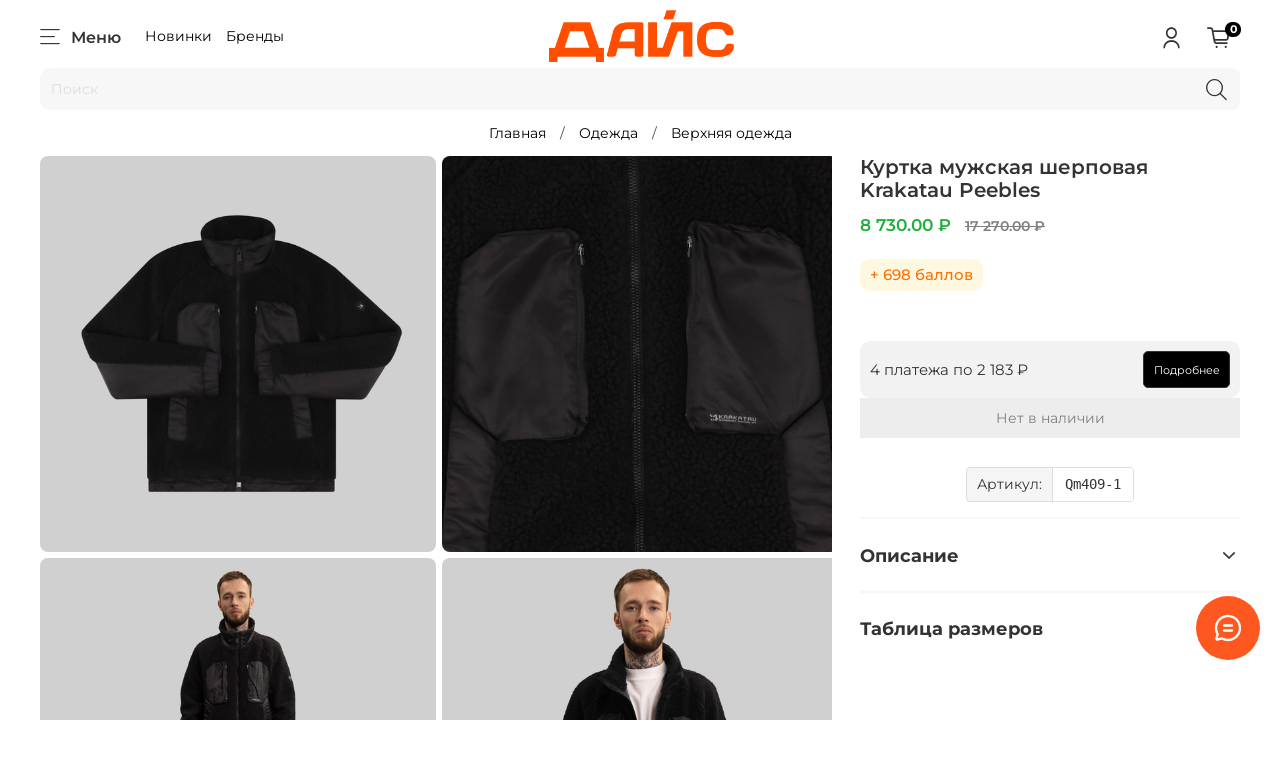

--- FILE ---
content_type: text/html; charset=utf-8
request_url: https://diceshop.ru/product/kurtka-muzhskaya-sherpovaya-krakatau-qm409-1-peebles
body_size: 95502
content:
<!DOCTYPE html>
<html
  style="
	--color-btn-bg:#000000;
--color-btn-bg-is-dark:true;
--bg:#FFFFFF;
--bg-is-dark:false;

--color-text: var(--color-text-dark);
--color-text-minor-shade: var(--color-text-dark-minor-shade);
--color-text-major-shade: var(--color-text-dark-major-shade);
--color-text-half-shade: var(--color-text-dark-half-shade);

--color-notice-warning-is-dark:false;
--color-notice-success-is-dark:false;
--color-notice-error-is-dark:false;
--color-notice-info-is-dark:false;
--color-form-controls-bg:var(--bg);
--color-form-controls-bg-disabled:var(--bg-minor-shade);
--color-form-controls-border-color:var(--bg-half-shade);
--color-form-controls-color:var(--color-text);
--is-editor:false;


  "
  >
  <head><meta data-config="{&quot;product_id&quot;:392689815}" name="page-config" content="" /><meta data-config="{&quot;money_with_currency_format&quot;:{&quot;delimiter&quot;:&quot; &quot;,&quot;separator&quot;:&quot;.&quot;,&quot;format&quot;:&quot;%n %u&quot;,&quot;unit&quot;:&quot;₽&quot;,&quot;show_price_without_cents&quot;:0},&quot;currency_code&quot;:&quot;RUR&quot;,&quot;currency_iso_code&quot;:&quot;RUB&quot;,&quot;default_currency&quot;:{&quot;title&quot;:&quot;Российский рубль&quot;,&quot;code&quot;:&quot;RUR&quot;,&quot;rate&quot;:1.0,&quot;format_string&quot;:&quot;%n %u&quot;,&quot;unit&quot;:&quot;₽&quot;,&quot;price_separator&quot;:&quot;&quot;,&quot;is_default&quot;:true,&quot;price_delimiter&quot;:&quot;&quot;,&quot;show_price_with_delimiter&quot;:true,&quot;show_price_without_cents&quot;:false},&quot;facebook&quot;:{&quot;pixelActive&quot;:false,&quot;currency_code&quot;:&quot;RUB&quot;,&quot;use_variants&quot;:true},&quot;vk&quot;:{&quot;pixel_active&quot;:false,&quot;price_list_id&quot;:&quot;140795&quot;},&quot;new_ya_metrika&quot;:true,&quot;ecommerce_data_container&quot;:&quot;dataLayer&quot;,&quot;common_js_version&quot;:null,&quot;vue_ui_version&quot;:null,&quot;feedback_captcha_enabled&quot;:false,&quot;account_id&quot;:1010375,&quot;hide_items_out_of_stock&quot;:true,&quot;forbid_order_over_existing&quot;:true,&quot;minimum_items_price&quot;:null,&quot;enable_comparison&quot;:true,&quot;locale&quot;:&quot;ru&quot;,&quot;client_group&quot;:null,&quot;consent_to_personal_data&quot;:{&quot;active&quot;:true,&quot;obligatory&quot;:true,&quot;description&quot;:&quot;\u003cp\u003eНастоящим подтверждаю, что я ознакомлен и согласен с условиями \u003ca href=\&quot;/page/oferta\&quot; target=\&quot;blank\&quot;\u003eоферты и политики конфиденциальности\u003c/a\u003e.\u003c/p\u003e&quot;},&quot;recaptcha_key&quot;:&quot;6LfXhUEmAAAAAOGNQm5_a2Ach-HWlFKD3Sq7vfFj&quot;,&quot;recaptcha_key_v3&quot;:&quot;6LcZi0EmAAAAAPNov8uGBKSHCvBArp9oO15qAhXa&quot;,&quot;yandex_captcha_key&quot;:&quot;ysc1_ec1ApqrRlTZTXotpTnO8PmXe2ISPHxsd9MO3y0rye822b9d2&quot;,&quot;checkout_float_order_content_block&quot;:true,&quot;available_products_characteristics_ids&quot;:null,&quot;sber_id_app_id&quot;:&quot;5b5a3c11-72e5-4871-8649-4cdbab3ba9a4&quot;,&quot;theme_generation&quot;:4,&quot;quick_checkout_captcha_enabled&quot;:false,&quot;max_order_lines_count&quot;:500,&quot;sber_bnpl_min_amount&quot;:1000,&quot;sber_bnpl_max_amount&quot;:150000,&quot;counter_settings&quot;:{&quot;data_layer_name&quot;:&quot;dataLayer&quot;,&quot;new_counters_setup&quot;:true,&quot;add_to_cart_event&quot;:true,&quot;remove_from_cart_event&quot;:true,&quot;add_to_wishlist_event&quot;:true,&quot;purchase_event&quot;:true},&quot;site_setting&quot;:{&quot;show_cart_button&quot;:true,&quot;show_service_button&quot;:false,&quot;show_marketplace_button&quot;:true,&quot;show_quick_checkout_button&quot;:false},&quot;warehouses&quot;:[{&quot;id&quot;:4107599,&quot;title&quot;:&quot;Основной склад&quot;,&quot;array_index&quot;:0}],&quot;captcha_type&quot;:&quot;google&quot;,&quot;human_readable_urls&quot;:false}" name="shop-config" content="" /><meta name='js-evnvironment' content='production' /><meta name='default-locale' content='ru' /><meta name='insales-redefined-api-methods' content="[]" /><script>dataLayer= []; dataLayer.push({
        event: 'view_item',
        ecommerce: {
          items: [{"item_id":"392689815","item_name":"Куртка мужская шерповая Krakatau Peebles","item_category":"Каталог/Одежда/Верхняя одежда","price":0}]
         }
      });</script>
<!--InsalesCounter -->
<script type="text/javascript">
(function() {
  if (typeof window.__insalesCounterId !== 'undefined') {
    return;
  }

  try {
    Object.defineProperty(window, '__insalesCounterId', {
      value: 1010375,
      writable: true,
      configurable: true
    });
  } catch (e) {
    console.error('InsalesCounter: Failed to define property, using fallback:', e);
    window.__insalesCounterId = 1010375;
  }

  if (typeof window.__insalesCounterId === 'undefined') {
    console.error('InsalesCounter: Failed to set counter ID');
    return;
  }

  let script = document.createElement('script');
  script.async = true;
  script.src = '/javascripts/insales_counter.js?7';
  let firstScript = document.getElementsByTagName('script')[0];
  firstScript.parentNode.insertBefore(script, firstScript);
})();
</script>
<!-- /InsalesCounter -->
      <!-- Google Tag Manager -->
      <script>(function(w,d,s,l,i){w[l]=w[l]||[];w[l].push({'gtm.start':
      new Date().getTime(),event:'gtm.js'});var f=d.getElementsByTagName(s)[0],
      j=d.createElement(s),dl=l!='dataLayer'?'&l='+l:'';j.async=true;j.src=
      'https://www.googletagmanager.com/gtm.js?id='+i+dl;f.parentNode.insertBefore(j,f);
      })(window,document,'script','dataLayer','GTM-MHT4TL4');
      </script>
      <!-- End Google Tag Manager -->
    <script type="text/javascript">
      (function() {
        window.teyca_data_x5P1 = '';
      })();
    </script>

    <script type="text/javascript">
      (function() {
        var fileref = document.createElement('script');
        fileref.setAttribute("type","text/javascript");
        fileref.setAttribute("src", 'https://search.insales-tech.ru/template.js?t=17176375-1753001282');
        document.getElementsByTagName("head")[0].appendChild(fileref);
      })();
    </script>

    <script type="text/javascript">
      (function() {
        window.va_suggestions = {"collections":[{"title":"\u041a\u0430\u0442\u0430\u043b\u043e\u0433","url":"\/collection\/all","recursive":true,"is_smart":false},{"title":"\u041d\u043e\u0432\u0438\u043d\u043a\u0438","url":"\/collection\/new"},{"title":"Puma \u0434\u043e -45%","url":"\/collection\/puma-do-45"},{"title":"\u041a\u0440\u043e\u0441\u0441\u043e\u0432\u043a\u0438 \u0438 \u043a\u0435\u0434\u044b \u043d\u0430 \u043e\u0441\u0435\u043d\u044c","url":"\/collection\/krossovki-i-kedy-na-osen"},{"title":"\u041e\u0431\u0443\u0432\u044c","url":"\/collection\/obuv"},{"title":"\u041e\u0434\u0435\u0436\u0434\u0430","url":"\/collection\/odezhda"},{"title":"\u0410\u043a\u0441\u0435\u0441\u0441\u0443\u0430\u0440\u044b","url":"\/collection\/katalog-2-bddf51"},{"title":"\u0411\u0440\u0435\u043d\u0434\u044b","url":"\/collection\/brands"},{"title":"\u0421\u043a\u0438\u0434\u043a\u0438","url":"\/collection\/sale"},{"title":"\u0423\u0446\u0435\u043d\u043a\u0430","url":"\/collection\/utsenka"},{"title":"\u0417\u0438\u043c\u043d\u0438\u0435 \u0430\u043a\u0441\u0435\u0441\u0441\u0443\u0430\u0440\u044b","url":"\/collection\/zimnie-aksessuary"},{"title":"\u0420\u044e\u043a\u0437\u0430\u043a\u0438 \u0438 \u0441\u0443\u043c\u043a\u0438","url":"\/collection\/ryukzaki"},{"title":"\u041d\u043e\u0441\u043a\u0438","url":"\/collection\/noski"},{"title":"\u041a\u0435\u043f\u043a\u0438 \u0438 \u043f\u0430\u043d\u0430\u043c\u044b","url":"\/collection\/kepki"},{"title":"\u041d\u0438\u0436\u043d\u0435\u0435 \u0431\u0435\u043b\u044c\u0435","url":"\/collection\/nizhnee-belie"},{"title":"\u0420\u0435\u043c\u043d\u0438","url":"\/collection\/remni"},{"title":"\u0423\u0445\u043e\u0434 \u0437\u0430 \u043e\u0431\u0443\u0432\u044c\u044e","url":"\/collection\/katalog-1-6d9c34"},{"title":"\u0414\u0440\u0443\u0433\u0438\u0435 \u0430\u043a\u0441\u0435\u0441\u0441\u0443\u0430\u0440\u044b","url":"\/collection\/drugie-aksessuary"},{"title":"\u0412\u0435\u0440\u0445\u043d\u044f\u044f \u043e\u0434\u0435\u0436\u0434\u0430","url":"\/collection\/kurtki"},{"title":"\u0411\u0440\u044e\u043a\u0438","url":"\/collection\/bryuki-i-dzhinsy"},{"title":"\u0414\u0436\u0438\u043d\u0441\u044b","url":"\/collection\/dzhinsy"},{"title":"\u041b\u043e\u043d\u0433\u0441\u043b\u0438\u0432\u044b","url":"\/collection\/longslivy"},{"title":"\u0416\u0438\u043b\u0435\u0442\u044b","url":"\/collection\/zhilety"},{"title":"\u0420\u0443\u0431\u0430\u0448\u043a\u0438 \u0438 \u043f\u043e\u043b\u043e","url":"\/collection\/rubashki"},{"title":"\u0422\u0435\u0440\u043c\u043e\u0431\u0435\u043b\u044c\u0451","url":"\/collection\/termobelie"},{"title":"\u0422\u043e\u043b\u0441\u0442\u043e\u0432\u043a\u0438","url":"\/collection\/tolstovki"},{"title":"\u0424\u0443\u0442\u0431\u043e\u043b\u043a\u0438","url":"\/collection\/futbolki"},{"title":"\u0428\u043e\u0440\u0442\u044b","url":"\/collection\/shorty"},{"title":"\u0417\u0438\u043c\u043d\u044f\u044f \u043e\u0431\u0443\u0432\u044c","url":"\/collection\/zimnyaya-obuv"},{"title":"\u0411\u043e\u0442\u0438\u043d\u043a\u0438","url":"\/collection\/botinki"},{"title":"\u041a\u0440\u043e\u0441\u0441\u043e\u0432\u043a\u0438","url":"\/collection\/krossovki"},{"title":"\u041a\u0435\u0434\u044b","url":"\/collection\/kedy"},{"title":"\u041b\u043e\u0444\u0435\u0440\u044b","url":"\/collection\/lofery"},{"title":"\u041c\u044e\u043b\u0438","url":"\/collection\/myuli"},{"title":"\u0421\u043b\u0430\u043d\u0446\u044b","url":"\/collection\/slantsy"},{"title":"\u0421\u0430\u043d\u0434\u0430\u043b\u0438","url":"\/collection\/sandali"},{"title":"Adidas","url":"\/collection\/adidas"},{"title":"ASICS","url":"\/collection\/asics"},{"title":"Diadora","url":"\/collection\/diadora"},{"title":"Dickies","url":"\/collection\/dickies"},{"title":"Dr. Martens","url":"\/collection\/dr_martens"},{"title":"Carhartt WIP","url":"\/collection\/carhartt-wip"},{"title":"Converse","url":"\/collection\/converse"},{"title":"Footwork","url":"\/collection\/footwork"},{"title":"Helly Hansen","url":"\/collection\/Helly-Hansen"},{"title":"HUF","url":"\/collection\/huf"},{"title":"Jordan","url":"\/collection\/jordan"},{"title":"Krakatau","url":"\/collection\/krakatau"},{"title":"Mizuno","url":"\/collection\/mizuno"},{"title":"Merrell","url":"\/collection\/merrell"},{"title":"Napapijri","url":"\/collection\/napapijri"},{"title":"New Balance","url":"\/collection\/new-balance"},{"title":"Nike","url":"\/collection\/nike"},{"title":"Puma","url":"\/collection\/puma"},{"title":"Reebok","url":"\/collection\/reebok"},{"title":"RipnDip","url":"\/collection\/ripndip"},{"title":"Sailor Paul","url":"\/collection\/katalog-1-7af601"},{"title":"Salomon","url":"\/collection\/salomon"},{"title":"SHU","url":"\/collection\/shu"},{"title":"Tarrago","url":"\/collection\/tarrago"},{"title":"Timberland","url":"\/collection\/timberland"},{"title":"The North Face","url":"\/collection\/the-north-face"},{"title":"Vans","url":"\/collection\/vans"},{"title":"\u041d\u041d\u0425","url":"\/collection\/nnh"},{"title":"Hoka","url":"\/collection\/hoka"}],"pages":[{"title":"\u041f\u043e\u043b\u0438\u0442\u0438\u043a\u0430 \u043a\u043e\u043d\u0444\u0438\u0434\u0435\u043d\u0446\u0438\u0430\u043b\u044c\u043d\u043e\u0441\u0442\u0438 \u0438 \u043e\u0444\u0435\u0440\u0442\u0430","url":"\/page\/oferta"},{"title":"\u0412\u043e\u0437\u0432\u0440\u0430\u0442 \u0438 \u043e\u0431\u043c\u0435\u043d","url":"\/page\/return"},{"title":"\u0427\u0430\u0441\u0442\u044b\u0435 \u0432\u043e\u043f\u0440\u043e\u0441\u044b","url":"\/page\/support"},{"title":"\u0413\u0430\u0440\u0430\u043d\u0442\u0438\u044f \u0438 \u043f\u043e\u043c\u043e\u0449\u044c","url":"\/page\/garantii_dice"},{"title":"2000 \u0431\u0430\u043b\u043b\u043e\u0432 \u043d\u0430 \u043f\u0435\u0440\u0432\u0443\u044e \u043f\u043e\u043a\u0443\u043f\u043a\u0443","url":"\/page\/kupon_na_skidku"},{"title":"\u041e\u0431\u0440\u0430\u0442\u043d\u0430\u044f \u0441\u0432\u044f\u0437\u044c","url":"\/page\/feedback"},{"title":"\u041f\u043e\u043b\u044c\u0437\u043e\u0432\u0430\u0442\u0435\u043b\u044c\u0441\u043a\u043e\u0435 \u0441\u043e\u0433\u043b\u0430\u0448\u0435\u043d\u0438\u0435","url":"\/page\/agreement"},{"title":"\u041f\u043e\u043c\u043e\u0449\u044c \u043f\u043e\u043a\u0443\u043f\u0430\u0442\u0435\u043b\u044e","url":"\/page\/exchange"},{"title":"\u041e\u043f\u043b\u0430\u0442\u0430","url":"\/page\/payment"},{"title":"\u0414\u043e\u043b\u044f\u043c\u0438 - \u0441\u0435\u0440\u0432\u0438\u0441 \u043e\u043f\u043b\u0430\u0442\u044b \u043f\u043e\u043a\u0443\u043f\u043e\u043a \u0447\u0430\u0441\u0442\u044f\u043c\u0438","url":"\/page\/dolyami-servis-oplaty-pokupok-chastyami"},{"title":"\u0413\u043b\u0430\u0432\u043d\u0430\u044f","url":"\/page\/glavnaya"},{"title":"\u041e \u043a\u043e\u043c\u043f\u0430\u043d\u0438\u0438","url":"\/page\/about-us"},{"title":"\u0410\u0434\u0440\u0435\u0441 \u043c\u0430\u0433\u0430\u0437\u0438\u043d\u0430 \u0438 \u043a\u043e\u043d\u0442\u0430\u043a\u0442\u044b","url":"\/page\/adress"},{"title":"\u0414\u043e\u0441\u0442\u0430\u0432\u043a\u0430","url":"\/page\/delivery"},{"title":"\u041f\u0440\u043e\u0433\u0440\u0430\u043c\u043c\u0430 \u043b\u043e\u044f\u043b\u044c\u043d\u043e\u0441\u0442\u0438","url":"\/page\/programma-loyalnosti"}],"articles":[],"relevant":null,"products":[]}
      })();
    </script>
<!-- Top.Mail.Ru counter -->
<script type="text/javascript">
var _tmr = window._tmr || (window._tmr = []);
_tmr.push({id: "3605167", type: "pageView", start: (new Date()).getTime()});
(function (d, w, id) {
  if (d.getElementById(id)) return;
  var ts = d.createElement("script"); ts.type = "text/javascript"; ts.async = true; ts.id = id;
  ts.src = "https://top-fwz1.mail.ru/js/code.js";
  var f = function () {var s = d.getElementsByTagName("script")[0]; s.parentNode.insertBefore(ts, s);};
  if (w.opera == "[object Opera]") { d.addEventListener("DOMContentLoaded", f, false); } else { f(); }
})(document, window, "tmr-code");
</script>
<noscript><div><img src="https://top-fwz1.mail.ru/counter?id=3605167;js=na" style="position:absolute;left:-9999px;" alt="Top.Mail.Ru" /></div></noscript>
<!-- /Top.Mail.Ru counter -->
	<!-- meta -->
<meta charset="UTF-8" /><title>Куртка мужская шерповая Krakatau Peebles (Qm409-1) - оригинал, купить в магазине Дайс 
</title><meta name="description" content="Куртка мужская шерповая Krakatau Peebles (Qm409-1) - купить за 8 730 ₽. Оригинал ✅ Оплата после примерки по всей России. Самовывоз в Красноярске.  ★ 5.0 на основе 309 отзывов Яндекс
">
<meta data-config="{&quot;static-versioned&quot;: &quot;1.38&quot;}" name="theme-meta-data" content="">

  
  
  
    <meta name="robots" content="noindex, follow">
  

<meta http-equiv="X-UA-Compatible" content="IE=edge,chrome=1" />
<meta name="viewport" content="width=device-width, initial-scale=1.0" />
<meta name="SKYPE_TOOLBAR" content="SKYPE_TOOLBAR_PARSER_COMPATIBLE" />
<meta name="format-detection" content="telephone=no">
<meta name="yandex-verification" content="d4142c1fd53ad9a4" />
<meta name="promkod.ru-site-verification" content="baeb65aae963f8df9378b8a044f6cea5">
<!-- canonical url--><meta name="keywords" content="">
  <link rel="canonical" href="https://diceshop.ru/product/kurtka-muzhskaya-sherpovaya-krakatau-qm409-1-peebles"/>

<!-- rss feed-->
    <meta property="og:title" content="Куртка мужская шерповая Krakatau Peebles">
    <meta property="og:type" content="website">
    <meta property="og:url" content="https://diceshop.ru/product/kurtka-muzhskaya-sherpovaya-krakatau-qm409-1-peebles">

    
      <meta property="og:image" content="https://static.insales-cdn.com/images/products/1/7248/792009808/krakatau-qm409-1-peebles.jpg">
    




<!-- icons-->
<link rel="icon" type="image/png" sizes="16x16" href="https://static.insales-cdn.com/assets/1/1793/8464129/1766563942/favicon.png" /><style media="screen">
  @supports (content-visibility: hidden) {
    body:not(.settings_loaded) {
      content-visibility: hidden;
    }
  }
  @supports not (content-visibility: hidden) {
    body:not(.settings_loaded) {
      visibility: hidden;
    }
  }
</style>



  <meta name='product-id' content='392689815' />
</head>
  <body data-multi-lang="false" data-theme-template="product" data-sidebar-type="normal" data-sidebar-position="left">
	<div class="preloader">
	  <div class="lds-ellipsis"><div></div><div></div><div></div><div></div></div>
	</div>
	<noscript>
<div class="njs-alert-overlay">
  <div class="njs-alert-wrapper">
    <div class="njs-alert">
      <p></p>
    </div>
  </div>
</div>
</noscript>

	<div class="page_layout page_layout-clear ">
	  <header>
	  
		<div
  class="layout widget-type_header-four"
  style="--bage-bg:#000000; --bage-bg-is-dark:true; --bage-bg-minor-shade:#1a1a1a; --bage-bg-minor-shade-is-dark:true; --bage-bg-major-shade:#333333; --bage-bg-major-shade-is-dark:true; --bage-bg-half-shade:#808080; --bage-bg-half-shade-is-dark:true; --logo-img:'https://static.insales-cdn.com/files/1/2817/53783297/original/дайс_сайт_шапка.png'; --logo-max-width:220px; --catalog-location:side-panel; --hide-language:true; --hide-compare:true; --hide-personal:false; --mobile-panel-right-btn:cart; --layout-wide-bg:false; --layout-mt:0vw; --layout-mb:0vw; --layout-pt:0.5vw; --layout-pb:0.5vw; --layout-content-max-width:1500px; --layout-wide-content:true; --hide-desktop:false; --hide-mobile:false;"
  data-widget-drop-item-id="153411201"
  
  >
  <div class="layout__content">
    










<div class="header header_no-languages">
  <div class="header__content">
	<div class="header__area-show-menu">
	  <button type="button" class="button button_size-s header__show-menu-btn js-show-side-panel">
		<span class="icon icon-bars"></span>
		<span class="header__show-menu-text">Меню</span>
	  </button>
	  
		<div class="header__addict-collections">
			
				<a class="header__addict-collection-link" href="/collection/new">
					Новинки
				</a>
			
				<a class="header__addict-collection-link" href="/collection/brands">
					Бренды
				</a>
			
		</div>
	</div>
	<div class="header__area-logo">
	  
  
	
	  <a href=" / " class="header__logo">
		<img src="https://static.insales-cdn.com/files/1/2817/53783297/original/дайс_сайт_шапка.png" alt="Дайс - - магазин оригинальной одежды и обуви в Красноярск" title="Дайс - магазин оригинальной одежды и обуви в Красноярск" />
	  </a>
	
  

	</div>
	<div class="header__area-controls">
	  
<div class="header__search" style="display:none">
	<form action="/search" method="get" class="header__search-form">
	  <input type="text" autocomplete="off" class="form-control form-control_size-l header__search-field" name="q" value="" placeholder="Поиск" />
	  <input type="hidden" name="lang" value="ru">
	</form>
	<button type="button" class="header__search-btn js-show-search">
	  <span class="icon icon-search _show"></span>
	  <span class="icon icon-times _hide"></span>
	</button>
  </div>


	  
		<a href="/client_account/orders" class="header__control-btn header__cabinet">
		  <span class="icon icon-user"></span>
		</a>
	  

	  

	  

	  <a href="/cart_items" class="header__control-btn header__cart">
		<span class="icon icon-cart">
		  <span class="header__control-bage" data-cart-positions-count></span>
		</span>
	  </a>

	  
		<a href="tel:+79620717705" class="header__control-btn header__mobile-phone">
		  <span class="icon icon-phone"></span>
		</a>
	  
	  
  


	</div>

	<div class="header__area-collections">
	  
  
  

  

  
  

  <div class="header__collections-head">Каталог</div>

  <ul class="header__collections js-cut-list-collections" data-navigation>
	
	
	  
	  
	  

	  
	  

	  
	  

	  
		

		

		<li class="header__collections-item" data-navigation-item>
		  <div class="header__collections-controls">
			<a href="/collection/new"  class="header__collections-link  js-show-touch-submenu" data-navigation-link="/collection/new">
			  Новинки

			  
			</a>
   
			
			
		  </div>

		  

		  

		  
			</li>
		  

		  
	  
	
	  
	  
	  

	  
	  

	  
	  

	  
		

		

		<li class="header__collections-item" data-navigation-item>
		  <div class="header__collections-controls">
			<a href="/collection/puma-do-45"  class="header__collections-link  js-show-touch-submenu" data-navigation-link="/collection/puma-do-45">
			  Puma до -45%

			  
			</a>
   
			
			
		  </div>

		  

		  

		  
			</li>
		  

		  
	  
	
	  
	  
	  

	  
	  

	  
	  

	  
		

		

		<li class="header__collections-item" data-navigation-item>
		  <div class="header__collections-controls">
			<a href="/collection/krossovki-i-kedy-na-osen"  class="header__collections-link  js-show-touch-submenu" data-navigation-link="/collection/krossovki-i-kedy-na-osen">
			  Кроссовки и кеды на осень

			  
			</a>
   
			
			
		  </div>

		  

		  

		  
			</li>
		  

		  
	  
	
	  
	  
	  

	  
	  

	  
	  

	  
		

		

		<li class="header__collections-item" data-navigation-item>
		  <div class="header__collections-controls">
			<a href="/collection/obuv"  onclick="return false;"  class="header__collections-link  with-arrow js-show-touch-submenu" data-navigation-link="/collection/obuv">
			  Обувь

			  
				<span class="icon icon-angle-down"></span>
			  
			</a>
   
			
			
			  <button class="button button_size-s header__collections-show-submenu-btn js-show-touch-submenu" type="button">
			  <span class="icon icon-angle-down"></span>
			</button>
			
		  </div>

		  
			<ul class="header__collections-submenu" data-navigation-submenu>
			  <div class="header__collections-submenu-content">
		  

		  

		  

		  
	  
	
	  
	  
	  

	  
	  

	  
	  

	  
		

		

		<li class="header__collections-item" data-navigation-item>
		  <div class="header__collections-controls">
			<a href="/collection/zimnyaya-obuv"  class="header__collections-link  js-show-touch-submenu" data-navigation-link="/collection/zimnyaya-obuv">
			  Зимняя обувь

			  
			</a>
   
			
			
		  </div>

		  

		  

		  
			</li>
		  

		  
	  
	
	  
	  
	  

	  
	  

	  
	  

	  
		

		

		<li class="header__collections-item" data-navigation-item>
		  <div class="header__collections-controls">
			<a href="/collection/botinki"  class="header__collections-link  js-show-touch-submenu" data-navigation-link="/collection/botinki">
			  Ботинки

			  
			</a>
   
			
			
		  </div>

		  

		  

		  
			</li>
		  

		  
	  
	
	  
	  
	  

	  
	  

	  
	  

	  
		

		

		<li class="header__collections-item" data-navigation-item>
		  <div class="header__collections-controls">
			<a href="/collection/krossovki"  class="header__collections-link  js-show-touch-submenu" data-navigation-link="/collection/krossovki">
			  Кроссовки

			  
			</a>
   
			
			
		  </div>

		  

		  

		  
			</li>
		  

		  
	  
	
	  
	  
	  

	  
	  

	  
	  

	  
		

		

		<li class="header__collections-item" data-navigation-item>
		  <div class="header__collections-controls">
			<a href="/collection/kedy"  class="header__collections-link  js-show-touch-submenu" data-navigation-link="/collection/kedy">
			  Кеды

			  
			</a>
   
			
			
		  </div>

		  

		  

		  
			</li>
		  

		  
	  
	
	  
	  
	  

	  
	  

	  
	  

	  
		

		

		<li class="header__collections-item" data-navigation-item>
		  <div class="header__collections-controls">
			<a href="/collection/lofery"  class="header__collections-link  js-show-touch-submenu" data-navigation-link="/collection/lofery">
			  Лоферы

			  
			</a>
   
			
			
		  </div>

		  

		  

		  
			</li>
		  

		  
	  
	
	  
	  
	  

	  
	  

	  
	  

	  
		

		

		<li class="header__collections-item" data-navigation-item>
		  <div class="header__collections-controls">
			<a href="/collection/myuli"  class="header__collections-link  js-show-touch-submenu" data-navigation-link="/collection/myuli">
			  Мюли

			  
			</a>
   
			
			
		  </div>

		  

		  

		  
			</li>
		  

		  
	  
	
	  
	  
	  

	  
	  

	  
	  

	  
		

		

		<li class="header__collections-item" data-navigation-item>
		  <div class="header__collections-controls">
			<a href="/collection/slantsy"  class="header__collections-link  js-show-touch-submenu" data-navigation-link="/collection/slantsy">
			  Сланцы

			  
			</a>
   
			
			
		  </div>

		  

		  

		  
			</li>
		  

		  
	  
	
	  
	  
	  

	  
	  

	  
	  

	  
		

		

		<li class="header__collections-item" data-navigation-item>
		  <div class="header__collections-controls">
			<a href="/collection/sandali"  class="header__collections-link  js-show-touch-submenu" data-navigation-link="/collection/sandali">
			  Сандали

			  
			</a>
   
			
			
		  </div>

		  

		  

		  
			</li>
		  

		  
	  
	
	  
	  
	  

	  
	  

	  
	  

	  
		

		
		  
			
			  </div>
			</ul>
		  

		  </li>
		

		<li class="header__collections-item" data-navigation-item>
		  <div class="header__collections-controls">
			<a href="/collection/odezhda"  onclick="return false;"  class="header__collections-link  with-arrow js-show-touch-submenu" data-navigation-link="/collection/odezhda">
			  Одежда

			  
				<span class="icon icon-angle-down"></span>
			  
			</a>
   
			
			
			  <button class="button button_size-s header__collections-show-submenu-btn js-show-touch-submenu" type="button">
			  <span class="icon icon-angle-down"></span>
			</button>
			
		  </div>

		  
			<ul class="header__collections-submenu" data-navigation-submenu>
			  <div class="header__collections-submenu-content">
		  

		  

		  

		  
	  
	
	  
	  
	  

	  
	  

	  
	  

	  
		

		

		<li class="header__collections-item" data-navigation-item>
		  <div class="header__collections-controls">
			<a href="/collection/kurtki"  class="header__collections-link  js-show-touch-submenu" data-navigation-link="/collection/kurtki">
			  Верхняя одежда

			  
			</a>
   
			
			
		  </div>

		  

		  

		  
			</li>
		  

		  
	  
	
	  
	  
	  

	  
	  

	  
	  

	  
		

		

		<li class="header__collections-item" data-navigation-item>
		  <div class="header__collections-controls">
			<a href="/collection/bryuki-i-dzhinsy"  class="header__collections-link  js-show-touch-submenu" data-navigation-link="/collection/bryuki-i-dzhinsy">
			  Брюки

			  
			</a>
   
			
			
		  </div>

		  

		  

		  
			</li>
		  

		  
	  
	
	  
	  
	  

	  
	  

	  
	  

	  
		

		

		<li class="header__collections-item" data-navigation-item>
		  <div class="header__collections-controls">
			<a href="/collection/dzhinsy"  class="header__collections-link  js-show-touch-submenu" data-navigation-link="/collection/dzhinsy">
			  Джинсы

			  
			</a>
   
			
			
		  </div>

		  

		  

		  
			</li>
		  

		  
	  
	
	  
	  
	  

	  
	  

	  
	  

	  
		

		

		<li class="header__collections-item" data-navigation-item>
		  <div class="header__collections-controls">
			<a href="/collection/longslivy"  class="header__collections-link  js-show-touch-submenu" data-navigation-link="/collection/longslivy">
			  Лонгсливы

			  
			</a>
   
			
			
		  </div>

		  

		  

		  
			</li>
		  

		  
	  
	
	  
	  
	  

	  
	  

	  
	  

	  
		

		

		<li class="header__collections-item" data-navigation-item>
		  <div class="header__collections-controls">
			<a href="/collection/zhilety"  class="header__collections-link  js-show-touch-submenu" data-navigation-link="/collection/zhilety">
			  Жилеты

			  
			</a>
   
			
			
		  </div>

		  

		  

		  
			</li>
		  

		  
	  
	
	  
	  
	  

	  
	  

	  
	  

	  
		

		

		<li class="header__collections-item" data-navigation-item>
		  <div class="header__collections-controls">
			<a href="/collection/rubashki"  class="header__collections-link  js-show-touch-submenu" data-navigation-link="/collection/rubashki">
			  Рубашки и поло

			  
			</a>
   
			
			
		  </div>

		  

		  

		  
			</li>
		  

		  
	  
	
	  
	  
	  

	  
	  

	  
	  

	  
		

		

		<li class="header__collections-item" data-navigation-item>
		  <div class="header__collections-controls">
			<a href="/collection/termobelie"  class="header__collections-link  js-show-touch-submenu" data-navigation-link="/collection/termobelie">
			  Термобельё

			  
			</a>
   
			
			
		  </div>

		  

		  

		  
			</li>
		  

		  
	  
	
	  
	  
	  

	  
	  

	  
	  

	  
		

		

		<li class="header__collections-item" data-navigation-item>
		  <div class="header__collections-controls">
			<a href="/collection/tolstovki"  class="header__collections-link  js-show-touch-submenu" data-navigation-link="/collection/tolstovki">
			  Толстовки

			  
			</a>
   
			
			
		  </div>

		  

		  

		  
			</li>
		  

		  
	  
	
	  
	  
	  

	  
	  

	  
	  

	  
		

		

		<li class="header__collections-item" data-navigation-item>
		  <div class="header__collections-controls">
			<a href="/collection/futbolki"  class="header__collections-link  js-show-touch-submenu" data-navigation-link="/collection/futbolki">
			  Футболки

			  
			</a>
   
			
			
		  </div>

		  

		  

		  
			</li>
		  

		  
	  
	
	  
	  
	  

	  
	  

	  
	  

	  
		

		

		<li class="header__collections-item" data-navigation-item>
		  <div class="header__collections-controls">
			<a href="/collection/shorty"  class="header__collections-link  js-show-touch-submenu" data-navigation-link="/collection/shorty">
			  Шорты

			  
			</a>
   
			
			
		  </div>

		  

		  

		  
			</li>
		  

		  
	  
	
	  
	  
	  

	  
	  

	  
	  

	  
		

		
		  
			
			  </div>
			</ul>
		  

		  </li>
		

		<li class="header__collections-item" data-navigation-item>
		  <div class="header__collections-controls">
			<a href="/collection/katalog-2-bddf51"  onclick="return false;"  class="header__collections-link  with-arrow js-show-touch-submenu" data-navigation-link="/collection/katalog-2-bddf51">
			  Аксессуары

			  
				<span class="icon icon-angle-down"></span>
			  
			</a>
   
			
			
			  <button class="button button_size-s header__collections-show-submenu-btn js-show-touch-submenu" type="button">
			  <span class="icon icon-angle-down"></span>
			</button>
			
		  </div>

		  
			<ul class="header__collections-submenu" data-navigation-submenu>
			  <div class="header__collections-submenu-content">
		  

		  

		  

		  
	  
	
	  
	  
	  

	  
	  

	  
	  

	  
		

		

		<li class="header__collections-item" data-navigation-item>
		  <div class="header__collections-controls">
			<a href="/collection/zimnie-aksessuary"  class="header__collections-link  js-show-touch-submenu" data-navigation-link="/collection/zimnie-aksessuary">
			  Зимние аксессуары

			  
			</a>
   
			
			
		  </div>

		  

		  

		  
			</li>
		  

		  
	  
	
	  
	  
	  

	  
	  

	  
	  

	  
		

		

		<li class="header__collections-item" data-navigation-item>
		  <div class="header__collections-controls">
			<a href="/collection/ryukzaki"  class="header__collections-link  js-show-touch-submenu" data-navigation-link="/collection/ryukzaki">
			  Рюкзаки и сумки

			  
			</a>
   
			
			
		  </div>

		  

		  

		  
			</li>
		  

		  
	  
	
	  
	  
	  

	  
	  

	  
	  

	  
		

		

		<li class="header__collections-item" data-navigation-item>
		  <div class="header__collections-controls">
			<a href="/collection/noski"  class="header__collections-link  js-show-touch-submenu" data-navigation-link="/collection/noski">
			  Носки

			  
			</a>
   
			
			
		  </div>

		  

		  

		  
			</li>
		  

		  
	  
	
	  
	  
	  

	  
	  

	  
	  

	  
		

		

		<li class="header__collections-item" data-navigation-item>
		  <div class="header__collections-controls">
			<a href="/collection/kepki"  class="header__collections-link  js-show-touch-submenu" data-navigation-link="/collection/kepki">
			  Кепки и панамы

			  
			</a>
   
			
			
		  </div>

		  

		  

		  
			</li>
		  

		  
	  
	
	  
	  
	  

	  
	  

	  
	  

	  
		

		

		<li class="header__collections-item" data-navigation-item>
		  <div class="header__collections-controls">
			<a href="/collection/nizhnee-belie"  class="header__collections-link  js-show-touch-submenu" data-navigation-link="/collection/nizhnee-belie">
			  Нижнее белье

			  
			</a>
   
			
			
		  </div>

		  

		  

		  
			</li>
		  

		  
	  
	
	  
	  
	  

	  
	  

	  
	  

	  
		

		

		<li class="header__collections-item" data-navigation-item>
		  <div class="header__collections-controls">
			<a href="/collection/remni"  class="header__collections-link  js-show-touch-submenu" data-navigation-link="/collection/remni">
			  Ремни

			  
			</a>
   
			
			
		  </div>

		  

		  

		  
			</li>
		  

		  
	  
	
	  
	  
	  

	  
	  

	  
	  

	  
		

		

		<li class="header__collections-item" data-navigation-item>
		  <div class="header__collections-controls">
			<a href="/collection/katalog-1-6d9c34"  class="header__collections-link  js-show-touch-submenu" data-navigation-link="/collection/katalog-1-6d9c34">
			  Уход за обувью

			  
			</a>
   
			
			
		  </div>

		  

		  

		  
			</li>
		  

		  
	  
	
	  
	  
	  

	  
	  

	  
	  

	  
		

		

		<li class="header__collections-item" data-navigation-item>
		  <div class="header__collections-controls">
			<a href="/collection/drugie-aksessuary"  class="header__collections-link  js-show-touch-submenu" data-navigation-link="/collection/drugie-aksessuary">
			  Другие аксессуары

			  
			</a>
   
			
			
		  </div>

		  

		  

		  
			</li>
		  

		  
	  
	
	  
	  
	  

	  
	  

	  
	  

	  
		

		
		  
			
			  </div>
			</ul>
		  

		  </li>
		

		<li class="header__collections-item" data-navigation-item>
		  <div class="header__collections-controls">
			<a href="/collection/brands"  onclick="return false;"  class="header__collections-link  with-arrow js-show-touch-submenu" data-navigation-link="/collection/brands">
			  Бренды

			  
				<span class="icon icon-angle-down"></span>
			  
			</a>
   
			
			
			  <button class="button button_size-s header__collections-show-submenu-btn js-show-touch-submenu" type="button">
			  <span class="icon icon-angle-down"></span>
			</button>
			
		  </div>

		  
			<ul class="header__collections-submenu" data-navigation-submenu>
			  <div class="header__collections-submenu-content">
		  

		  

		  

		  
	  
	
	  
	  
	  

	  
	  

	  
	  

	  
		

		

		<li class="header__collections-item" data-navigation-item>
		  <div class="header__collections-controls">
			<a href="/collection/adidas"  class="header__collections-link  js-show-touch-submenu" data-navigation-link="/collection/adidas">
			  Adidas

			  
			</a>
   
			
			
		  </div>

		  

		  

		  
			</li>
		  

		  
	  
	
	  
	  
	  

	  
	  

	  
	  

	  
		

		

		<li class="header__collections-item" data-navigation-item>
		  <div class="header__collections-controls">
			<a href="/collection/asics"  class="header__collections-link  js-show-touch-submenu" data-navigation-link="/collection/asics">
			  ASICS

			  
			</a>
   
			
			
		  </div>

		  

		  

		  
			</li>
		  

		  
	  
	
	  
	  
	  

	  
	  

	  
	  

	  
		

		

		<li class="header__collections-item" data-navigation-item>
		  <div class="header__collections-controls">
			<a href="/collection/diadora"  class="header__collections-link  js-show-touch-submenu" data-navigation-link="/collection/diadora">
			  Diadora

			  
			</a>
   
			
			
		  </div>

		  

		  

		  
			</li>
		  

		  
	  
	
	  
	  
	  

	  
	  

	  
	  

	  
		

		

		<li class="header__collections-item" data-navigation-item>
		  <div class="header__collections-controls">
			<a href="/collection/dickies"  class="header__collections-link  js-show-touch-submenu" data-navigation-link="/collection/dickies">
			  Dickies

			  
			</a>
   
			
			
		  </div>

		  

		  

		  
			</li>
		  

		  
	  
	
	  
	  
	  

	  
	  

	  
	  

	  
		

		

		<li class="header__collections-item" data-navigation-item>
		  <div class="header__collections-controls">
			<a href="/collection/dr_martens"  class="header__collections-link  js-show-touch-submenu" data-navigation-link="/collection/dr_martens">
			  Dr. Martens

			  
			</a>
   
			
			
		  </div>

		  

		  

		  
			</li>
		  

		  
	  
	
	  
	  
	  

	  
	  

	  
	  

	  
		

		

		<li class="header__collections-item" data-navigation-item>
		  <div class="header__collections-controls">
			<a href="/collection/carhartt-wip"  class="header__collections-link  js-show-touch-submenu" data-navigation-link="/collection/carhartt-wip">
			  Carhartt WIP

			  
			</a>
   
			
			
		  </div>

		  

		  

		  
			</li>
		  

		  
	  
	
	  
	  
	  

	  
	  

	  
	  

	  
		

		

		<li class="header__collections-item" data-navigation-item>
		  <div class="header__collections-controls">
			<a href="/collection/converse"  class="header__collections-link  js-show-touch-submenu" data-navigation-link="/collection/converse">
			  Converse

			  
			</a>
   
			
			
		  </div>

		  

		  

		  
			</li>
		  

		  
	  
	
	  
	  
	  

	  
	  

	  
	  

	  
		

		

		<li class="header__collections-item" data-navigation-item>
		  <div class="header__collections-controls">
			<a href="/collection/footwork"  class="header__collections-link  js-show-touch-submenu" data-navigation-link="/collection/footwork">
			  Footwork

			  
			</a>
   
			
			
		  </div>

		  

		  

		  
			</li>
		  

		  
	  
	
	  
	  
	  

	  
	  

	  
	  

	  
		

		

		<li class="header__collections-item" data-navigation-item>
		  <div class="header__collections-controls">
			<a href="/collection/Helly-Hansen"  class="header__collections-link  js-show-touch-submenu" data-navigation-link="/collection/Helly-Hansen">
			  Helly Hansen

			  
			</a>
   
			
			
		  </div>

		  

		  

		  
			</li>
		  

		  
	  
	
	  
	  
	  

	  
	  

	  
	  

	  
		

		

		<li class="header__collections-item" data-navigation-item>
		  <div class="header__collections-controls">
			<a href="/collection/huf"  class="header__collections-link  js-show-touch-submenu" data-navigation-link="/collection/huf">
			  HUF

			  
			</a>
   
			
			
		  </div>

		  

		  

		  
			</li>
		  

		  
	  
	
	  
	  
	  

	  
	  

	  
	  

	  
		

		

		<li class="header__collections-item" data-navigation-item>
		  <div class="header__collections-controls">
			<a href="/collection/jordan"  class="header__collections-link  js-show-touch-submenu" data-navigation-link="/collection/jordan">
			  Jordan

			  
			</a>
   
			
			
		  </div>

		  

		  

		  
			</li>
		  

		  
	  
	
	  
	  
	  

	  
	  

	  
	  

	  
		

		

		<li class="header__collections-item" data-navigation-item>
		  <div class="header__collections-controls">
			<a href="/collection/krakatau"  class="header__collections-link  js-show-touch-submenu" data-navigation-link="/collection/krakatau">
			  Krakatau

			  
			</a>
   
			
			
		  </div>

		  

		  

		  
			</li>
		  

		  
	  
	
	  
	  
	  

	  
	  

	  
	  

	  
		

		

		<li class="header__collections-item" data-navigation-item>
		  <div class="header__collections-controls">
			<a href="/collection/mizuno"  class="header__collections-link  js-show-touch-submenu" data-navigation-link="/collection/mizuno">
			  Mizuno

			  
			</a>
   
			
			
		  </div>

		  

		  

		  
			</li>
		  

		  
	  
	
	  
	  
	  

	  
	  

	  
	  

	  
		

		

		<li class="header__collections-item" data-navigation-item>
		  <div class="header__collections-controls">
			<a href="/collection/merrell"  class="header__collections-link  js-show-touch-submenu" data-navigation-link="/collection/merrell">
			  Merrell

			  
			</a>
   
			
			
		  </div>

		  

		  

		  
			</li>
		  

		  
	  
	
	  
	  
	  

	  
	  

	  
	  

	  
		

		

		<li class="header__collections-item" data-navigation-item>
		  <div class="header__collections-controls">
			<a href="/collection/napapijri"  class="header__collections-link  js-show-touch-submenu" data-navigation-link="/collection/napapijri">
			  Napapijri

			  
			</a>
   
			
			
		  </div>

		  

		  

		  
			</li>
		  

		  
	  
	
	  
	  
	  

	  
	  

	  
	  

	  
		

		

		<li class="header__collections-item" data-navigation-item>
		  <div class="header__collections-controls">
			<a href="/collection/new-balance"  class="header__collections-link  js-show-touch-submenu" data-navigation-link="/collection/new-balance">
			  New Balance

			  
			</a>
   
			
			
		  </div>

		  

		  

		  
			</li>
		  

		  
	  
	
	  
	  
	  

	  
	  

	  
	  

	  
		

		

		<li class="header__collections-item" data-navigation-item>
		  <div class="header__collections-controls">
			<a href="/collection/nike"  class="header__collections-link  js-show-touch-submenu" data-navigation-link="/collection/nike">
			  Nike

			  
			</a>
   
			
			
		  </div>

		  

		  

		  
			</li>
		  

		  
	  
	
	  
	  
	  

	  
	  

	  
	  

	  
		

		

		<li class="header__collections-item" data-navigation-item>
		  <div class="header__collections-controls">
			<a href="/collection/puma"  class="header__collections-link  js-show-touch-submenu" data-navigation-link="/collection/puma">
			  Puma

			  
			</a>
   
			
			
		  </div>

		  

		  

		  
			</li>
		  

		  
	  
	
	  
	  
	  

	  
	  

	  
	  

	  
		

		

		<li class="header__collections-item" data-navigation-item>
		  <div class="header__collections-controls">
			<a href="/collection/reebok"  class="header__collections-link  js-show-touch-submenu" data-navigation-link="/collection/reebok">
			  Reebok

			  
			</a>
   
			
			
		  </div>

		  

		  

		  
			</li>
		  

		  
	  
	
	  
	  
	  

	  
	  

	  
	  

	  
		

		

		<li class="header__collections-item" data-navigation-item>
		  <div class="header__collections-controls">
			<a href="/collection/ripndip"  class="header__collections-link  js-show-touch-submenu" data-navigation-link="/collection/ripndip">
			  RipnDip

			  
			</a>
   
			
			
		  </div>

		  

		  

		  
			</li>
		  

		  
	  
	
	  
	  
	  

	  
	  

	  
	  

	  
		

		

		<li class="header__collections-item" data-navigation-item>
		  <div class="header__collections-controls">
			<a href="/collection/katalog-1-7af601"  class="header__collections-link  js-show-touch-submenu" data-navigation-link="/collection/katalog-1-7af601">
			  Sailor Paul

			  
			</a>
   
			
			
		  </div>

		  

		  

		  
			</li>
		  

		  
	  
	
	  
	  
	  

	  
	  

	  
	  

	  
		

		

		<li class="header__collections-item" data-navigation-item>
		  <div class="header__collections-controls">
			<a href="/collection/salomon"  class="header__collections-link  js-show-touch-submenu" data-navigation-link="/collection/salomon">
			  Salomon

			  
			</a>
   
			
			
		  </div>

		  

		  

		  
			</li>
		  

		  
	  
	
	  
	  
	  

	  
	  

	  
	  

	  
		

		

		<li class="header__collections-item" data-navigation-item>
		  <div class="header__collections-controls">
			<a href="/collection/shu"  class="header__collections-link  js-show-touch-submenu" data-navigation-link="/collection/shu">
			  SHU

			  
			</a>
   
			
			
		  </div>

		  

		  

		  
			</li>
		  

		  
	  
	
	  
	  
	  

	  
	  

	  
	  

	  
		

		

		<li class="header__collections-item" data-navigation-item>
		  <div class="header__collections-controls">
			<a href="/collection/tarrago"  class="header__collections-link  js-show-touch-submenu" data-navigation-link="/collection/tarrago">
			  Tarrago

			  
			</a>
   
			
			
		  </div>

		  

		  

		  
			</li>
		  

		  
	  
	
	  
	  
	  

	  
	  

	  
	  

	  
		

		

		<li class="header__collections-item" data-navigation-item>
		  <div class="header__collections-controls">
			<a href="/collection/timberland"  class="header__collections-link  js-show-touch-submenu" data-navigation-link="/collection/timberland">
			  Timberland

			  
			</a>
   
			
			
		  </div>

		  

		  

		  
			</li>
		  

		  
	  
	
	  
	  
	  

	  
	  

	  
	  

	  
		

		

		<li class="header__collections-item" data-navigation-item>
		  <div class="header__collections-controls">
			<a href="/collection/the-north-face"  class="header__collections-link  js-show-touch-submenu" data-navigation-link="/collection/the-north-face">
			  The North Face

			  
			</a>
   
			
			
		  </div>

		  

		  

		  
			</li>
		  

		  
	  
	
	  
	  
	  

	  
	  

	  
	  

	  
		

		

		<li class="header__collections-item" data-navigation-item>
		  <div class="header__collections-controls">
			<a href="/collection/vans"  class="header__collections-link  js-show-touch-submenu" data-navigation-link="/collection/vans">
			  Vans

			  
			</a>
   
			
			
		  </div>

		  

		  

		  
			</li>
		  

		  
	  
	
	  
	  
	  

	  
	  

	  
	  

	  
		

		

		<li class="header__collections-item" data-navigation-item>
		  <div class="header__collections-controls">
			<a href="/collection/nnh"  class="header__collections-link  js-show-touch-submenu" data-navigation-link="/collection/nnh">
			  ННХ

			  
			</a>
   
			
			
		  </div>

		  

		  

		  
			</li>
		  

		  
	  
	
	  
	  
	  

	  
	  

	  
	  

	  
		

		

		<li class="header__collections-item" data-navigation-item>
		  <div class="header__collections-controls">
			<a href="/collection/hoka"  class="header__collections-link  js-show-touch-submenu" data-navigation-link="/collection/hoka">
			  Hoka

			  
			</a>
   
			
			
		  </div>

		  

		  

		  
			</li>
		  

		  
	  
	
	  
	  
	  

	  
	  

	  
	  

	  
		

		
		  
			
			  </div>
			</ul>
		  

		  </li>
		

		<li class="header__collections-item" data-navigation-item>
		  <div class="header__collections-controls">
			<a href="/collection/sale"  class="header__collections-link  js-show-touch-submenu" data-navigation-link="/collection/sale">
			  Скидки

			  
			</a>
   
			
			
		  </div>

		  

		  

		  
			</li>
		  

		  
	  
	
	  
	  
	  

	  
	  

	  
	  

	  
		

		

		<li class="header__collections-item" data-navigation-item>
		  <div class="header__collections-controls">
			<a href="/collection/utsenka"  class="header__collections-link  js-show-touch-submenu" data-navigation-link="/collection/utsenka">
			  Уценка

			  
			</a>
   
			
			
		  </div>

		  

		  

		  
			</li>
		  

		  
			
			  
		  
	  
	
	
  </ul>

	</div>
  </div>
  
  <div class="header__addict-collections-on-mobile">
	
		<a class="header__addict-collection-link" href="/collection/new">
			Новинки
		</a>
	
		<a class="header__addict-collection-link" href="/collection/brands">
			Бренды
		</a>
	
  </div>
</div>


<div class="side-panel side-panel_no-languages" style="visibility:hidden;">
  <div class="side-panel__content">
	<div class="side-panel__head">
	  
<div class="header__search" style="display:none">
	<form action="/search" method="get" class="header__search-form">
	  <input type="text" autocomplete="off" class="form-control form-control_size-l header__search-field" name="q" value="" placeholder="Поиск" />
	  <input type="hidden" name="lang" value="ru">
	</form>
	<button type="button" class="header__search-btn js-show-search">
	  <span class="icon icon-search _show"></span>
	  <span class="icon icon-times _hide"></span>
	</button>
  </div>


	  
		<a href="/client_account/orders" class="header__control-btn header__cabinet">
		  <span class="icon icon-user"></span>
		</a>
	  

	  

	  

	  

	  <button type="button" class="button hide-side-panel-btn-mobile js-hide-side-panel">
		<span class="icon icon-times"></span>
	  </button>
	</div>

	<div class="mobile-collections">
	  
  
  

  

  
  

  <div class="header__collections-head">Каталог</div>

  <ul class="header__collections js-cut-list-collections" data-navigation>
	
	
	  
	  
	  

	  
	  

	  
	  

	  
		

		

		<li class="header__collections-item" data-navigation-item>
		  <div class="header__collections-controls">
			<a href="/collection/new"  class="header__collections-link  js-show-touch-submenu" data-navigation-link="/collection/new">
			  Новинки

			  
			</a>
   
			
			
		  </div>

		  

		  

		  
			</li>
		  

		  
	  
	
	  
	  
	  

	  
	  

	  
	  

	  
		

		

		<li class="header__collections-item" data-navigation-item>
		  <div class="header__collections-controls">
			<a href="/collection/puma-do-45"  class="header__collections-link  js-show-touch-submenu" data-navigation-link="/collection/puma-do-45">
			  Puma до -45%

			  
			</a>
   
			
			
		  </div>

		  

		  

		  
			</li>
		  

		  
	  
	
	  
	  
	  

	  
	  

	  
	  

	  
		

		

		<li class="header__collections-item" data-navigation-item>
		  <div class="header__collections-controls">
			<a href="/collection/krossovki-i-kedy-na-osen"  class="header__collections-link  js-show-touch-submenu" data-navigation-link="/collection/krossovki-i-kedy-na-osen">
			  Кроссовки и кеды на осень

			  
			</a>
   
			
			
		  </div>

		  

		  

		  
			</li>
		  

		  
	  
	
	  
	  
	  

	  
	  

	  
	  

	  
		

		

		<li class="header__collections-item" data-navigation-item>
		  <div class="header__collections-controls">
			<a href="/collection/obuv"  onclick="return false;"  class="header__collections-link  with-arrow js-show-touch-submenu" data-navigation-link="/collection/obuv">
			  Обувь

			  
				<span class="icon icon-angle-down"></span>
			  
			</a>
   
			
			
			  <button class="button button_size-s header__collections-show-submenu-btn js-show-touch-submenu" type="button">
			  <span class="icon icon-angle-down"></span>
			</button>
			
		  </div>

		  
			<ul class="header__collections-submenu" data-navigation-submenu>
			  <div class="header__collections-submenu-content">
		  

		  

		  

		  
	  
	
	  
	  
	  

	  
	  

	  
	  

	  
		

		

		<li class="header__collections-item" data-navigation-item>
		  <div class="header__collections-controls">
			<a href="/collection/zimnyaya-obuv"  class="header__collections-link  js-show-touch-submenu" data-navigation-link="/collection/zimnyaya-obuv">
			  Зимняя обувь

			  
			</a>
   
			
			
		  </div>

		  

		  

		  
			</li>
		  

		  
	  
	
	  
	  
	  

	  
	  

	  
	  

	  
		

		

		<li class="header__collections-item" data-navigation-item>
		  <div class="header__collections-controls">
			<a href="/collection/botinki"  class="header__collections-link  js-show-touch-submenu" data-navigation-link="/collection/botinki">
			  Ботинки

			  
			</a>
   
			
			
		  </div>

		  

		  

		  
			</li>
		  

		  
	  
	
	  
	  
	  

	  
	  

	  
	  

	  
		

		

		<li class="header__collections-item" data-navigation-item>
		  <div class="header__collections-controls">
			<a href="/collection/krossovki"  class="header__collections-link  js-show-touch-submenu" data-navigation-link="/collection/krossovki">
			  Кроссовки

			  
			</a>
   
			
			
		  </div>

		  

		  

		  
			</li>
		  

		  
	  
	
	  
	  
	  

	  
	  

	  
	  

	  
		

		

		<li class="header__collections-item" data-navigation-item>
		  <div class="header__collections-controls">
			<a href="/collection/kedy"  class="header__collections-link  js-show-touch-submenu" data-navigation-link="/collection/kedy">
			  Кеды

			  
			</a>
   
			
			
		  </div>

		  

		  

		  
			</li>
		  

		  
	  
	
	  
	  
	  

	  
	  

	  
	  

	  
		

		

		<li class="header__collections-item" data-navigation-item>
		  <div class="header__collections-controls">
			<a href="/collection/lofery"  class="header__collections-link  js-show-touch-submenu" data-navigation-link="/collection/lofery">
			  Лоферы

			  
			</a>
   
			
			
		  </div>

		  

		  

		  
			</li>
		  

		  
	  
	
	  
	  
	  

	  
	  

	  
	  

	  
		

		

		<li class="header__collections-item" data-navigation-item>
		  <div class="header__collections-controls">
			<a href="/collection/myuli"  class="header__collections-link  js-show-touch-submenu" data-navigation-link="/collection/myuli">
			  Мюли

			  
			</a>
   
			
			
		  </div>

		  

		  

		  
			</li>
		  

		  
	  
	
	  
	  
	  

	  
	  

	  
	  

	  
		

		

		<li class="header__collections-item" data-navigation-item>
		  <div class="header__collections-controls">
			<a href="/collection/slantsy"  class="header__collections-link  js-show-touch-submenu" data-navigation-link="/collection/slantsy">
			  Сланцы

			  
			</a>
   
			
			
		  </div>

		  

		  

		  
			</li>
		  

		  
	  
	
	  
	  
	  

	  
	  

	  
	  

	  
		

		

		<li class="header__collections-item" data-navigation-item>
		  <div class="header__collections-controls">
			<a href="/collection/sandali"  class="header__collections-link  js-show-touch-submenu" data-navigation-link="/collection/sandali">
			  Сандали

			  
			</a>
   
			
			
		  </div>

		  

		  

		  
			</li>
		  

		  
	  
	
	  
	  
	  

	  
	  

	  
	  

	  
		

		
		  
			
			  </div>
			</ul>
		  

		  </li>
		

		<li class="header__collections-item" data-navigation-item>
		  <div class="header__collections-controls">
			<a href="/collection/odezhda"  onclick="return false;"  class="header__collections-link  with-arrow js-show-touch-submenu" data-navigation-link="/collection/odezhda">
			  Одежда

			  
				<span class="icon icon-angle-down"></span>
			  
			</a>
   
			
			
			  <button class="button button_size-s header__collections-show-submenu-btn js-show-touch-submenu" type="button">
			  <span class="icon icon-angle-down"></span>
			</button>
			
		  </div>

		  
			<ul class="header__collections-submenu" data-navigation-submenu>
			  <div class="header__collections-submenu-content">
		  

		  

		  

		  
	  
	
	  
	  
	  

	  
	  

	  
	  

	  
		

		

		<li class="header__collections-item" data-navigation-item>
		  <div class="header__collections-controls">
			<a href="/collection/kurtki"  class="header__collections-link  js-show-touch-submenu" data-navigation-link="/collection/kurtki">
			  Верхняя одежда

			  
			</a>
   
			
			
		  </div>

		  

		  

		  
			</li>
		  

		  
	  
	
	  
	  
	  

	  
	  

	  
	  

	  
		

		

		<li class="header__collections-item" data-navigation-item>
		  <div class="header__collections-controls">
			<a href="/collection/bryuki-i-dzhinsy"  class="header__collections-link  js-show-touch-submenu" data-navigation-link="/collection/bryuki-i-dzhinsy">
			  Брюки

			  
			</a>
   
			
			
		  </div>

		  

		  

		  
			</li>
		  

		  
	  
	
	  
	  
	  

	  
	  

	  
	  

	  
		

		

		<li class="header__collections-item" data-navigation-item>
		  <div class="header__collections-controls">
			<a href="/collection/dzhinsy"  class="header__collections-link  js-show-touch-submenu" data-navigation-link="/collection/dzhinsy">
			  Джинсы

			  
			</a>
   
			
			
		  </div>

		  

		  

		  
			</li>
		  

		  
	  
	
	  
	  
	  

	  
	  

	  
	  

	  
		

		

		<li class="header__collections-item" data-navigation-item>
		  <div class="header__collections-controls">
			<a href="/collection/longslivy"  class="header__collections-link  js-show-touch-submenu" data-navigation-link="/collection/longslivy">
			  Лонгсливы

			  
			</a>
   
			
			
		  </div>

		  

		  

		  
			</li>
		  

		  
	  
	
	  
	  
	  

	  
	  

	  
	  

	  
		

		

		<li class="header__collections-item" data-navigation-item>
		  <div class="header__collections-controls">
			<a href="/collection/zhilety"  class="header__collections-link  js-show-touch-submenu" data-navigation-link="/collection/zhilety">
			  Жилеты

			  
			</a>
   
			
			
		  </div>

		  

		  

		  
			</li>
		  

		  
	  
	
	  
	  
	  

	  
	  

	  
	  

	  
		

		

		<li class="header__collections-item" data-navigation-item>
		  <div class="header__collections-controls">
			<a href="/collection/rubashki"  class="header__collections-link  js-show-touch-submenu" data-navigation-link="/collection/rubashki">
			  Рубашки и поло

			  
			</a>
   
			
			
		  </div>

		  

		  

		  
			</li>
		  

		  
	  
	
	  
	  
	  

	  
	  

	  
	  

	  
		

		

		<li class="header__collections-item" data-navigation-item>
		  <div class="header__collections-controls">
			<a href="/collection/termobelie"  class="header__collections-link  js-show-touch-submenu" data-navigation-link="/collection/termobelie">
			  Термобельё

			  
			</a>
   
			
			
		  </div>

		  

		  

		  
			</li>
		  

		  
	  
	
	  
	  
	  

	  
	  

	  
	  

	  
		

		

		<li class="header__collections-item" data-navigation-item>
		  <div class="header__collections-controls">
			<a href="/collection/tolstovki"  class="header__collections-link  js-show-touch-submenu" data-navigation-link="/collection/tolstovki">
			  Толстовки

			  
			</a>
   
			
			
		  </div>

		  

		  

		  
			</li>
		  

		  
	  
	
	  
	  
	  

	  
	  

	  
	  

	  
		

		

		<li class="header__collections-item" data-navigation-item>
		  <div class="header__collections-controls">
			<a href="/collection/futbolki"  class="header__collections-link  js-show-touch-submenu" data-navigation-link="/collection/futbolki">
			  Футболки

			  
			</a>
   
			
			
		  </div>

		  

		  

		  
			</li>
		  

		  
	  
	
	  
	  
	  

	  
	  

	  
	  

	  
		

		

		<li class="header__collections-item" data-navigation-item>
		  <div class="header__collections-controls">
			<a href="/collection/shorty"  class="header__collections-link  js-show-touch-submenu" data-navigation-link="/collection/shorty">
			  Шорты

			  
			</a>
   
			
			
		  </div>

		  

		  

		  
			</li>
		  

		  
	  
	
	  
	  
	  

	  
	  

	  
	  

	  
		

		
		  
			
			  </div>
			</ul>
		  

		  </li>
		

		<li class="header__collections-item" data-navigation-item>
		  <div class="header__collections-controls">
			<a href="/collection/katalog-2-bddf51"  onclick="return false;"  class="header__collections-link  with-arrow js-show-touch-submenu" data-navigation-link="/collection/katalog-2-bddf51">
			  Аксессуары

			  
				<span class="icon icon-angle-down"></span>
			  
			</a>
   
			
			
			  <button class="button button_size-s header__collections-show-submenu-btn js-show-touch-submenu" type="button">
			  <span class="icon icon-angle-down"></span>
			</button>
			
		  </div>

		  
			<ul class="header__collections-submenu" data-navigation-submenu>
			  <div class="header__collections-submenu-content">
		  

		  

		  

		  
	  
	
	  
	  
	  

	  
	  

	  
	  

	  
		

		

		<li class="header__collections-item" data-navigation-item>
		  <div class="header__collections-controls">
			<a href="/collection/zimnie-aksessuary"  class="header__collections-link  js-show-touch-submenu" data-navigation-link="/collection/zimnie-aksessuary">
			  Зимние аксессуары

			  
			</a>
   
			
			
		  </div>

		  

		  

		  
			</li>
		  

		  
	  
	
	  
	  
	  

	  
	  

	  
	  

	  
		

		

		<li class="header__collections-item" data-navigation-item>
		  <div class="header__collections-controls">
			<a href="/collection/ryukzaki"  class="header__collections-link  js-show-touch-submenu" data-navigation-link="/collection/ryukzaki">
			  Рюкзаки и сумки

			  
			</a>
   
			
			
		  </div>

		  

		  

		  
			</li>
		  

		  
	  
	
	  
	  
	  

	  
	  

	  
	  

	  
		

		

		<li class="header__collections-item" data-navigation-item>
		  <div class="header__collections-controls">
			<a href="/collection/noski"  class="header__collections-link  js-show-touch-submenu" data-navigation-link="/collection/noski">
			  Носки

			  
			</a>
   
			
			
		  </div>

		  

		  

		  
			</li>
		  

		  
	  
	
	  
	  
	  

	  
	  

	  
	  

	  
		

		

		<li class="header__collections-item" data-navigation-item>
		  <div class="header__collections-controls">
			<a href="/collection/kepki"  class="header__collections-link  js-show-touch-submenu" data-navigation-link="/collection/kepki">
			  Кепки и панамы

			  
			</a>
   
			
			
		  </div>

		  

		  

		  
			</li>
		  

		  
	  
	
	  
	  
	  

	  
	  

	  
	  

	  
		

		

		<li class="header__collections-item" data-navigation-item>
		  <div class="header__collections-controls">
			<a href="/collection/nizhnee-belie"  class="header__collections-link  js-show-touch-submenu" data-navigation-link="/collection/nizhnee-belie">
			  Нижнее белье

			  
			</a>
   
			
			
		  </div>

		  

		  

		  
			</li>
		  

		  
	  
	
	  
	  
	  

	  
	  

	  
	  

	  
		

		

		<li class="header__collections-item" data-navigation-item>
		  <div class="header__collections-controls">
			<a href="/collection/remni"  class="header__collections-link  js-show-touch-submenu" data-navigation-link="/collection/remni">
			  Ремни

			  
			</a>
   
			
			
		  </div>

		  

		  

		  
			</li>
		  

		  
	  
	
	  
	  
	  

	  
	  

	  
	  

	  
		

		

		<li class="header__collections-item" data-navigation-item>
		  <div class="header__collections-controls">
			<a href="/collection/katalog-1-6d9c34"  class="header__collections-link  js-show-touch-submenu" data-navigation-link="/collection/katalog-1-6d9c34">
			  Уход за обувью

			  
			</a>
   
			
			
		  </div>

		  

		  

		  
			</li>
		  

		  
	  
	
	  
	  
	  

	  
	  

	  
	  

	  
		

		

		<li class="header__collections-item" data-navigation-item>
		  <div class="header__collections-controls">
			<a href="/collection/drugie-aksessuary"  class="header__collections-link  js-show-touch-submenu" data-navigation-link="/collection/drugie-aksessuary">
			  Другие аксессуары

			  
			</a>
   
			
			
		  </div>

		  

		  

		  
			</li>
		  

		  
	  
	
	  
	  
	  

	  
	  

	  
	  

	  
		

		
		  
			
			  </div>
			</ul>
		  

		  </li>
		

		<li class="header__collections-item" data-navigation-item>
		  <div class="header__collections-controls">
			<a href="/collection/brands"  onclick="return false;"  class="header__collections-link  with-arrow js-show-touch-submenu" data-navigation-link="/collection/brands">
			  Бренды

			  
				<span class="icon icon-angle-down"></span>
			  
			</a>
   
			
			
			  <button class="button button_size-s header__collections-show-submenu-btn js-show-touch-submenu" type="button">
			  <span class="icon icon-angle-down"></span>
			</button>
			
		  </div>

		  
			<ul class="header__collections-submenu" data-navigation-submenu>
			  <div class="header__collections-submenu-content">
		  

		  

		  

		  
	  
	
	  
	  
	  

	  
	  

	  
	  

	  
		

		

		<li class="header__collections-item" data-navigation-item>
		  <div class="header__collections-controls">
			<a href="/collection/adidas"  class="header__collections-link  js-show-touch-submenu" data-navigation-link="/collection/adidas">
			  Adidas

			  
			</a>
   
			
			
		  </div>

		  

		  

		  
			</li>
		  

		  
	  
	
	  
	  
	  

	  
	  

	  
	  

	  
		

		

		<li class="header__collections-item" data-navigation-item>
		  <div class="header__collections-controls">
			<a href="/collection/asics"  class="header__collections-link  js-show-touch-submenu" data-navigation-link="/collection/asics">
			  ASICS

			  
			</a>
   
			
			
		  </div>

		  

		  

		  
			</li>
		  

		  
	  
	
	  
	  
	  

	  
	  

	  
	  

	  
		

		

		<li class="header__collections-item" data-navigation-item>
		  <div class="header__collections-controls">
			<a href="/collection/diadora"  class="header__collections-link  js-show-touch-submenu" data-navigation-link="/collection/diadora">
			  Diadora

			  
			</a>
   
			
			
		  </div>

		  

		  

		  
			</li>
		  

		  
	  
	
	  
	  
	  

	  
	  

	  
	  

	  
		

		

		<li class="header__collections-item" data-navigation-item>
		  <div class="header__collections-controls">
			<a href="/collection/dickies"  class="header__collections-link  js-show-touch-submenu" data-navigation-link="/collection/dickies">
			  Dickies

			  
			</a>
   
			
			
		  </div>

		  

		  

		  
			</li>
		  

		  
	  
	
	  
	  
	  

	  
	  

	  
	  

	  
		

		

		<li class="header__collections-item" data-navigation-item>
		  <div class="header__collections-controls">
			<a href="/collection/dr_martens"  class="header__collections-link  js-show-touch-submenu" data-navigation-link="/collection/dr_martens">
			  Dr. Martens

			  
			</a>
   
			
			
		  </div>

		  

		  

		  
			</li>
		  

		  
	  
	
	  
	  
	  

	  
	  

	  
	  

	  
		

		

		<li class="header__collections-item" data-navigation-item>
		  <div class="header__collections-controls">
			<a href="/collection/carhartt-wip"  class="header__collections-link  js-show-touch-submenu" data-navigation-link="/collection/carhartt-wip">
			  Carhartt WIP

			  
			</a>
   
			
			
		  </div>

		  

		  

		  
			</li>
		  

		  
	  
	
	  
	  
	  

	  
	  

	  
	  

	  
		

		

		<li class="header__collections-item" data-navigation-item>
		  <div class="header__collections-controls">
			<a href="/collection/converse"  class="header__collections-link  js-show-touch-submenu" data-navigation-link="/collection/converse">
			  Converse

			  
			</a>
   
			
			
		  </div>

		  

		  

		  
			</li>
		  

		  
	  
	
	  
	  
	  

	  
	  

	  
	  

	  
		

		

		<li class="header__collections-item" data-navigation-item>
		  <div class="header__collections-controls">
			<a href="/collection/footwork"  class="header__collections-link  js-show-touch-submenu" data-navigation-link="/collection/footwork">
			  Footwork

			  
			</a>
   
			
			
		  </div>

		  

		  

		  
			</li>
		  

		  
	  
	
	  
	  
	  

	  
	  

	  
	  

	  
		

		

		<li class="header__collections-item" data-navigation-item>
		  <div class="header__collections-controls">
			<a href="/collection/Helly-Hansen"  class="header__collections-link  js-show-touch-submenu" data-navigation-link="/collection/Helly-Hansen">
			  Helly Hansen

			  
			</a>
   
			
			
		  </div>

		  

		  

		  
			</li>
		  

		  
	  
	
	  
	  
	  

	  
	  

	  
	  

	  
		

		

		<li class="header__collections-item" data-navigation-item>
		  <div class="header__collections-controls">
			<a href="/collection/huf"  class="header__collections-link  js-show-touch-submenu" data-navigation-link="/collection/huf">
			  HUF

			  
			</a>
   
			
			
		  </div>

		  

		  

		  
			</li>
		  

		  
	  
	
	  
	  
	  

	  
	  

	  
	  

	  
		

		

		<li class="header__collections-item" data-navigation-item>
		  <div class="header__collections-controls">
			<a href="/collection/jordan"  class="header__collections-link  js-show-touch-submenu" data-navigation-link="/collection/jordan">
			  Jordan

			  
			</a>
   
			
			
		  </div>

		  

		  

		  
			</li>
		  

		  
	  
	
	  
	  
	  

	  
	  

	  
	  

	  
		

		

		<li class="header__collections-item" data-navigation-item>
		  <div class="header__collections-controls">
			<a href="/collection/krakatau"  class="header__collections-link  js-show-touch-submenu" data-navigation-link="/collection/krakatau">
			  Krakatau

			  
			</a>
   
			
			
		  </div>

		  

		  

		  
			</li>
		  

		  
	  
	
	  
	  
	  

	  
	  

	  
	  

	  
		

		

		<li class="header__collections-item" data-navigation-item>
		  <div class="header__collections-controls">
			<a href="/collection/mizuno"  class="header__collections-link  js-show-touch-submenu" data-navigation-link="/collection/mizuno">
			  Mizuno

			  
			</a>
   
			
			
		  </div>

		  

		  

		  
			</li>
		  

		  
	  
	
	  
	  
	  

	  
	  

	  
	  

	  
		

		

		<li class="header__collections-item" data-navigation-item>
		  <div class="header__collections-controls">
			<a href="/collection/merrell"  class="header__collections-link  js-show-touch-submenu" data-navigation-link="/collection/merrell">
			  Merrell

			  
			</a>
   
			
			
		  </div>

		  

		  

		  
			</li>
		  

		  
	  
	
	  
	  
	  

	  
	  

	  
	  

	  
		

		

		<li class="header__collections-item" data-navigation-item>
		  <div class="header__collections-controls">
			<a href="/collection/napapijri"  class="header__collections-link  js-show-touch-submenu" data-navigation-link="/collection/napapijri">
			  Napapijri

			  
			</a>
   
			
			
		  </div>

		  

		  

		  
			</li>
		  

		  
	  
	
	  
	  
	  

	  
	  

	  
	  

	  
		

		

		<li class="header__collections-item" data-navigation-item>
		  <div class="header__collections-controls">
			<a href="/collection/new-balance"  class="header__collections-link  js-show-touch-submenu" data-navigation-link="/collection/new-balance">
			  New Balance

			  
			</a>
   
			
			
		  </div>

		  

		  

		  
			</li>
		  

		  
	  
	
	  
	  
	  

	  
	  

	  
	  

	  
		

		

		<li class="header__collections-item" data-navigation-item>
		  <div class="header__collections-controls">
			<a href="/collection/nike"  class="header__collections-link  js-show-touch-submenu" data-navigation-link="/collection/nike">
			  Nike

			  
			</a>
   
			
			
		  </div>

		  

		  

		  
			</li>
		  

		  
	  
	
	  
	  
	  

	  
	  

	  
	  

	  
		

		

		<li class="header__collections-item" data-navigation-item>
		  <div class="header__collections-controls">
			<a href="/collection/puma"  class="header__collections-link  js-show-touch-submenu" data-navigation-link="/collection/puma">
			  Puma

			  
			</a>
   
			
			
		  </div>

		  

		  

		  
			</li>
		  

		  
	  
	
	  
	  
	  

	  
	  

	  
	  

	  
		

		

		<li class="header__collections-item" data-navigation-item>
		  <div class="header__collections-controls">
			<a href="/collection/reebok"  class="header__collections-link  js-show-touch-submenu" data-navigation-link="/collection/reebok">
			  Reebok

			  
			</a>
   
			
			
		  </div>

		  

		  

		  
			</li>
		  

		  
	  
	
	  
	  
	  

	  
	  

	  
	  

	  
		

		

		<li class="header__collections-item" data-navigation-item>
		  <div class="header__collections-controls">
			<a href="/collection/ripndip"  class="header__collections-link  js-show-touch-submenu" data-navigation-link="/collection/ripndip">
			  RipnDip

			  
			</a>
   
			
			
		  </div>

		  

		  

		  
			</li>
		  

		  
	  
	
	  
	  
	  

	  
	  

	  
	  

	  
		

		

		<li class="header__collections-item" data-navigation-item>
		  <div class="header__collections-controls">
			<a href="/collection/katalog-1-7af601"  class="header__collections-link  js-show-touch-submenu" data-navigation-link="/collection/katalog-1-7af601">
			  Sailor Paul

			  
			</a>
   
			
			
		  </div>

		  

		  

		  
			</li>
		  

		  
	  
	
	  
	  
	  

	  
	  

	  
	  

	  
		

		

		<li class="header__collections-item" data-navigation-item>
		  <div class="header__collections-controls">
			<a href="/collection/salomon"  class="header__collections-link  js-show-touch-submenu" data-navigation-link="/collection/salomon">
			  Salomon

			  
			</a>
   
			
			
		  </div>

		  

		  

		  
			</li>
		  

		  
	  
	
	  
	  
	  

	  
	  

	  
	  

	  
		

		

		<li class="header__collections-item" data-navigation-item>
		  <div class="header__collections-controls">
			<a href="/collection/shu"  class="header__collections-link  js-show-touch-submenu" data-navigation-link="/collection/shu">
			  SHU

			  
			</a>
   
			
			
		  </div>

		  

		  

		  
			</li>
		  

		  
	  
	
	  
	  
	  

	  
	  

	  
	  

	  
		

		

		<li class="header__collections-item" data-navigation-item>
		  <div class="header__collections-controls">
			<a href="/collection/tarrago"  class="header__collections-link  js-show-touch-submenu" data-navigation-link="/collection/tarrago">
			  Tarrago

			  
			</a>
   
			
			
		  </div>

		  

		  

		  
			</li>
		  

		  
	  
	
	  
	  
	  

	  
	  

	  
	  

	  
		

		

		<li class="header__collections-item" data-navigation-item>
		  <div class="header__collections-controls">
			<a href="/collection/timberland"  class="header__collections-link  js-show-touch-submenu" data-navigation-link="/collection/timberland">
			  Timberland

			  
			</a>
   
			
			
		  </div>

		  

		  

		  
			</li>
		  

		  
	  
	
	  
	  
	  

	  
	  

	  
	  

	  
		

		

		<li class="header__collections-item" data-navigation-item>
		  <div class="header__collections-controls">
			<a href="/collection/the-north-face"  class="header__collections-link  js-show-touch-submenu" data-navigation-link="/collection/the-north-face">
			  The North Face

			  
			</a>
   
			
			
		  </div>

		  

		  

		  
			</li>
		  

		  
	  
	
	  
	  
	  

	  
	  

	  
	  

	  
		

		

		<li class="header__collections-item" data-navigation-item>
		  <div class="header__collections-controls">
			<a href="/collection/vans"  class="header__collections-link  js-show-touch-submenu" data-navigation-link="/collection/vans">
			  Vans

			  
			</a>
   
			
			
		  </div>

		  

		  

		  
			</li>
		  

		  
	  
	
	  
	  
	  

	  
	  

	  
	  

	  
		

		

		<li class="header__collections-item" data-navigation-item>
		  <div class="header__collections-controls">
			<a href="/collection/nnh"  class="header__collections-link  js-show-touch-submenu" data-navigation-link="/collection/nnh">
			  ННХ

			  
			</a>
   
			
			
		  </div>

		  

		  

		  
			</li>
		  

		  
	  
	
	  
	  
	  

	  
	  

	  
	  

	  
		

		

		<li class="header__collections-item" data-navigation-item>
		  <div class="header__collections-controls">
			<a href="/collection/hoka"  class="header__collections-link  js-show-touch-submenu" data-navigation-link="/collection/hoka">
			  Hoka

			  
			</a>
   
			
			
		  </div>

		  

		  

		  
			</li>
		  

		  
	  
	
	  
	  
	  

	  
	  

	  
	  

	  
		

		
		  
			
			  </div>
			</ul>
		  

		  </li>
		

		<li class="header__collections-item" data-navigation-item>
		  <div class="header__collections-controls">
			<a href="/collection/sale"  class="header__collections-link  js-show-touch-submenu" data-navigation-link="/collection/sale">
			  Скидки

			  
			</a>
   
			
			
		  </div>

		  

		  

		  
			</li>
		  

		  
	  
	
	  
	  
	  

	  
	  

	  
	  

	  
		

		

		<li class="header__collections-item" data-navigation-item>
		  <div class="header__collections-controls">
			<a href="/collection/utsenka"  class="header__collections-link  js-show-touch-submenu" data-navigation-link="/collection/utsenka">
			  Уценка

			  
			</a>
   
			
			
		  </div>

		  

		  

		  
			</li>
		  

		  
			
			  
		  
	  
	
	
  </ul>

	</div>

	

	

	

	
	  <div class="contacts">
		<div class="contacts__head">Контакты</div>
		<div class="phone-list">
		   
  
	<div class="phone">
	  <a class="phone-value" href="tel:+79620717705">+7-962-071-77-05</a>
	</div>
  
  
	<div class="phone _phone-2">
	  <a class="phone-value" href="tel:Режимработы:СрВс12:0020:00">Режим работы: Ср-Вс 12:00 - 20:00</a>
	</div>
  

		</div>
		
		  <div class="address">г. Красноярск, ул. Капитанская 12   </div>
		
	  </div>
	

	<div class="soclinks">
	  
		

		
	  
		

		
	  
		

		
	  
		

		
	  
		

		
	  
		

		
	  
		

		
	  
	</div>
	
	
	
  </div>
  <button type="button" class="button button_size-m hide-side-panel-btn js-hide-side-panel">
	<span class="icon icon-times"></span>
  </button>
</div>

<div class="header-overlay js-hide-side-panel"></div>
<meta name="yandex-verification" content="d4142c1fd53ad9a4" />

<div class="search-form">
	<form action="/search" method="get" class="search-form__form">
	  <input type="text" autocomplete="off" class="form-control form-control_size-l search-form__field" name="q" value="" placeholder="Поиск"  >
	  <button type="submit" class="button button_size-l search-form__submit-btn">
		<span class="icon icon-search"></span>
	  </button>
	  <input type="hidden" name="lang" value="ru">
    <div class="search__results" data-search-result></div>
	</form>
</div> 
  </div>
</div>

	  
	  </header>

	  

	  <main>
		
  <div
  class="layout widget-type_widget_v4_breadcrumbs_1_7979ff15f175d7bf8c5c43160369ae9d"
  style="--delemeter:1; --breadcrumb-color:#000000; --breadcrumb-color-is-dark:true; --breadcrumb-color-minor-shade:#1a1a1a; --breadcrumb-color-minor-shade-is-dark:true; --breadcrumb-color-major-shade:#333333; --breadcrumb-color-major-shade-is-dark:true; --breadcrumb-color-half-shade:#808080; --breadcrumb-color-half-shade-is-dark:true; --layout-wide-bg:false; --layout-pt:0.5vw; --layout-pb:0.5vw; --align:center; --layout-content-max-width:928px; --layout-wide-content:false; --layout-edge:false; --hide-desktop:false; --hide-mobile:true;"
  data-widget-drop-item-id="153421825"
  
  >
  <div class="layout__content">
    

<div class="breadcrumb-wrapper delemeter_1">
  <ul class="breadcrumb">
	<li class="breadcrumb-item home">
	  <a class="breadcrumb-link" title="Главная" href="/">Главная</a>
	</li>
	
	  	  
	 
	  

	  
	  
	  
	  
	  	
			
	  
	  	
			
	  
	  	
	  
	  
	  
	  		  
	  
	  		  	  
	  
		
		
		  <li class="breadcrumb-item" data-breadcrumbs="3">
			<a class="breadcrumb-link" title="Одежда" href="/collection/odezhda">Одежда</a>
		  </li>
		  
		
		
	  
	  
	  	
	  
	  
	  
	  		  
	  
	  	
			
	  
	  	
	  
	  
	  
	  		  
	  
	  		  	  
	  
		
		
		  <li class="breadcrumb-item" data-breadcrumbs="5">
			<a class="breadcrumb-link" title="Верхняя одежда" href="/collection/kurtki">Верхняя одежда</a>
		  </li>
		  
		
		
	  
	
  </ul>
</div>




  </div>
</div>


  <div
  class="layout widget-type_widget_v4_product_9_6ae6f10f04da9b4123e44b3bd6808652"
  style="--display-property-color:option-select-image; --show-selected-variant-photos:false; --img-ratio:1; --img-fit:contain; --product-hide-sku:false; --product-hide-compare:true; --hide-table:true; --layout-wide-bg:false; --layout-pt:0.5vw; --layout-pb:0.5vw; --layout-wide-content:false; --layout-edge:false; --hide-desktop:false; --hide-mobile:false;"
  data-widget-drop-item-id="153421953"
  
  >
  <div class="layout__content">
    

<div
data-product-id="392689815" 
data-product-json="{&quot;id&quot;:392689815,&quot;url&quot;:&quot;/product/kurtka-muzhskaya-sherpovaya-krakatau-qm409-1-peebles&quot;,&quot;title&quot;:&quot;Куртка мужская шерповая Krakatau Peebles&quot;,&quot;short_description&quot;:null,&quot;available&quot;:false,&quot;unit&quot;:&quot;pce&quot;,&quot;permalink&quot;:&quot;kurtka-muzhskaya-sherpovaya-krakatau-qm409-1-peebles&quot;,&quot;images&quot;:[{&quot;id&quot;:792009808,&quot;product_id&quot;:392689815,&quot;external_id&quot;:null,&quot;position&quot;:1,&quot;created_at&quot;:&quot;2023-12-11T14:29:29.000+03:00&quot;,&quot;image_processing&quot;:false,&quot;title&quot;:null,&quot;url&quot;:&quot;https://static.insales-cdn.com/images/products/1/7248/792009808/thumb_krakatau-qm409-1-peebles.jpg&quot;,&quot;original_url&quot;:&quot;https://static.insales-cdn.com/images/products/1/7248/792009808/krakatau-qm409-1-peebles.jpg&quot;,&quot;medium_url&quot;:&quot;https://static.insales-cdn.com/images/products/1/7248/792009808/medium_krakatau-qm409-1-peebles.jpg&quot;,&quot;small_url&quot;:&quot;https://static.insales-cdn.com/images/products/1/7248/792009808/micro_krakatau-qm409-1-peebles.jpg&quot;,&quot;thumb_url&quot;:&quot;https://static.insales-cdn.com/images/products/1/7248/792009808/thumb_krakatau-qm409-1-peebles.jpg&quot;,&quot;compact_url&quot;:&quot;https://static.insales-cdn.com/images/products/1/7248/792009808/compact_krakatau-qm409-1-peebles.jpg&quot;,&quot;large_url&quot;:&quot;https://static.insales-cdn.com/images/products/1/7248/792009808/large_krakatau-qm409-1-peebles.jpg&quot;,&quot;filename&quot;:&quot;krakatau-qm409-1-peebles.jpg&quot;,&quot;image_content_type&quot;:&quot;image/jpeg&quot;},{&quot;id&quot;:792009810,&quot;product_id&quot;:392689815,&quot;external_id&quot;:null,&quot;position&quot;:2,&quot;created_at&quot;:&quot;2023-12-11T14:29:29.000+03:00&quot;,&quot;image_processing&quot;:false,&quot;title&quot;:null,&quot;url&quot;:&quot;https://static.insales-cdn.com/images/products/1/7250/792009810/thumb_krakatau-qm409-1-peebles_1_.JPG&quot;,&quot;original_url&quot;:&quot;https://static.insales-cdn.com/images/products/1/7250/792009810/krakatau-qm409-1-peebles_1_.JPG&quot;,&quot;medium_url&quot;:&quot;https://static.insales-cdn.com/images/products/1/7250/792009810/medium_krakatau-qm409-1-peebles_1_.JPG&quot;,&quot;small_url&quot;:&quot;https://static.insales-cdn.com/images/products/1/7250/792009810/micro_krakatau-qm409-1-peebles_1_.JPG&quot;,&quot;thumb_url&quot;:&quot;https://static.insales-cdn.com/images/products/1/7250/792009810/thumb_krakatau-qm409-1-peebles_1_.JPG&quot;,&quot;compact_url&quot;:&quot;https://static.insales-cdn.com/images/products/1/7250/792009810/compact_krakatau-qm409-1-peebles_1_.JPG&quot;,&quot;large_url&quot;:&quot;https://static.insales-cdn.com/images/products/1/7250/792009810/large_krakatau-qm409-1-peebles_1_.JPG&quot;,&quot;filename&quot;:&quot;krakatau-qm409-1-peebles_1_.JPG&quot;,&quot;image_content_type&quot;:&quot;image/jpeg&quot;},{&quot;id&quot;:770632540,&quot;product_id&quot;:392689815,&quot;external_id&quot;:null,&quot;position&quot;:3,&quot;created_at&quot;:&quot;2023-10-23T11:15:16.000+03:00&quot;,&quot;image_processing&quot;:false,&quot;title&quot;:null,&quot;url&quot;:&quot;https://static.insales-cdn.com/images/products/1/2908/770632540/thumb_IMG_1255.jpg&quot;,&quot;original_url&quot;:&quot;https://static.insales-cdn.com/images/products/1/2908/770632540/IMG_1255.jpg&quot;,&quot;medium_url&quot;:&quot;https://static.insales-cdn.com/images/products/1/2908/770632540/medium_IMG_1255.jpg&quot;,&quot;small_url&quot;:&quot;https://static.insales-cdn.com/images/products/1/2908/770632540/micro_IMG_1255.jpg&quot;,&quot;thumb_url&quot;:&quot;https://static.insales-cdn.com/images/products/1/2908/770632540/thumb_IMG_1255.jpg&quot;,&quot;compact_url&quot;:&quot;https://static.insales-cdn.com/images/products/1/2908/770632540/compact_IMG_1255.jpg&quot;,&quot;large_url&quot;:&quot;https://static.insales-cdn.com/images/products/1/2908/770632540/large_IMG_1255.jpg&quot;,&quot;filename&quot;:&quot;IMG_1255.jpg&quot;,&quot;image_content_type&quot;:&quot;image/jpeg&quot;},{&quot;id&quot;:770632541,&quot;product_id&quot;:392689815,&quot;external_id&quot;:null,&quot;position&quot;:4,&quot;created_at&quot;:&quot;2023-10-23T11:15:16.000+03:00&quot;,&quot;image_processing&quot;:false,&quot;title&quot;:null,&quot;url&quot;:&quot;https://static.insales-cdn.com/images/products/1/2909/770632541/thumb_IMG_1257.jpg&quot;,&quot;original_url&quot;:&quot;https://static.insales-cdn.com/images/products/1/2909/770632541/IMG_1257.jpg&quot;,&quot;medium_url&quot;:&quot;https://static.insales-cdn.com/images/products/1/2909/770632541/medium_IMG_1257.jpg&quot;,&quot;small_url&quot;:&quot;https://static.insales-cdn.com/images/products/1/2909/770632541/micro_IMG_1257.jpg&quot;,&quot;thumb_url&quot;:&quot;https://static.insales-cdn.com/images/products/1/2909/770632541/thumb_IMG_1257.jpg&quot;,&quot;compact_url&quot;:&quot;https://static.insales-cdn.com/images/products/1/2909/770632541/compact_IMG_1257.jpg&quot;,&quot;large_url&quot;:&quot;https://static.insales-cdn.com/images/products/1/2909/770632541/large_IMG_1257.jpg&quot;,&quot;filename&quot;:&quot;IMG_1257.jpg&quot;,&quot;image_content_type&quot;:&quot;image/jpeg&quot;},{&quot;id&quot;:770632542,&quot;product_id&quot;:392689815,&quot;external_id&quot;:null,&quot;position&quot;:5,&quot;created_at&quot;:&quot;2023-10-23T11:15:16.000+03:00&quot;,&quot;image_processing&quot;:false,&quot;title&quot;:null,&quot;url&quot;:&quot;https://static.insales-cdn.com/images/products/1/2910/770632542/thumb_IMG_1259.jpg&quot;,&quot;original_url&quot;:&quot;https://static.insales-cdn.com/images/products/1/2910/770632542/IMG_1259.jpg&quot;,&quot;medium_url&quot;:&quot;https://static.insales-cdn.com/images/products/1/2910/770632542/medium_IMG_1259.jpg&quot;,&quot;small_url&quot;:&quot;https://static.insales-cdn.com/images/products/1/2910/770632542/micro_IMG_1259.jpg&quot;,&quot;thumb_url&quot;:&quot;https://static.insales-cdn.com/images/products/1/2910/770632542/thumb_IMG_1259.jpg&quot;,&quot;compact_url&quot;:&quot;https://static.insales-cdn.com/images/products/1/2910/770632542/compact_IMG_1259.jpg&quot;,&quot;large_url&quot;:&quot;https://static.insales-cdn.com/images/products/1/2910/770632542/large_IMG_1259.jpg&quot;,&quot;filename&quot;:&quot;IMG_1259.jpg&quot;,&quot;image_content_type&quot;:&quot;image/jpeg&quot;},{&quot;id&quot;:770632543,&quot;product_id&quot;:392689815,&quot;external_id&quot;:null,&quot;position&quot;:6,&quot;created_at&quot;:&quot;2023-10-23T11:15:16.000+03:00&quot;,&quot;image_processing&quot;:false,&quot;title&quot;:null,&quot;url&quot;:&quot;https://static.insales-cdn.com/images/products/1/2911/770632543/thumb_IMG_1261.jpg&quot;,&quot;original_url&quot;:&quot;https://static.insales-cdn.com/images/products/1/2911/770632543/IMG_1261.jpg&quot;,&quot;medium_url&quot;:&quot;https://static.insales-cdn.com/images/products/1/2911/770632543/medium_IMG_1261.jpg&quot;,&quot;small_url&quot;:&quot;https://static.insales-cdn.com/images/products/1/2911/770632543/micro_IMG_1261.jpg&quot;,&quot;thumb_url&quot;:&quot;https://static.insales-cdn.com/images/products/1/2911/770632543/thumb_IMG_1261.jpg&quot;,&quot;compact_url&quot;:&quot;https://static.insales-cdn.com/images/products/1/2911/770632543/compact_IMG_1261.jpg&quot;,&quot;large_url&quot;:&quot;https://static.insales-cdn.com/images/products/1/2911/770632543/large_IMG_1261.jpg&quot;,&quot;filename&quot;:&quot;IMG_1261.jpg&quot;,&quot;image_content_type&quot;:&quot;image/jpeg&quot;},{&quot;id&quot;:864045750,&quot;product_id&quot;:392689815,&quot;external_id&quot;:null,&quot;position&quot;:7,&quot;created_at&quot;:&quot;2024-05-26T13:07:36.000+03:00&quot;,&quot;image_processing&quot;:false,&quot;title&quot;:null,&quot;url&quot;:&quot;https://static.insales-cdn.com/images/products/1/2742/864045750/thumb_razmer.png&quot;,&quot;original_url&quot;:&quot;https://static.insales-cdn.com/images/products/1/2742/864045750/razmer.png&quot;,&quot;medium_url&quot;:&quot;https://static.insales-cdn.com/images/products/1/2742/864045750/medium_razmer.png&quot;,&quot;small_url&quot;:&quot;https://static.insales-cdn.com/images/products/1/2742/864045750/micro_razmer.png&quot;,&quot;thumb_url&quot;:&quot;https://static.insales-cdn.com/images/products/1/2742/864045750/thumb_razmer.png&quot;,&quot;compact_url&quot;:&quot;https://static.insales-cdn.com/images/products/1/2742/864045750/compact_razmer.png&quot;,&quot;large_url&quot;:&quot;https://static.insales-cdn.com/images/products/1/2742/864045750/large_razmer.png&quot;,&quot;filename&quot;:&quot;razmer.png&quot;,&quot;image_content_type&quot;:&quot;image/png&quot;}],&quot;first_image&quot;:{&quot;id&quot;:792009808,&quot;product_id&quot;:392689815,&quot;external_id&quot;:null,&quot;position&quot;:1,&quot;created_at&quot;:&quot;2023-12-11T14:29:29.000+03:00&quot;,&quot;image_processing&quot;:false,&quot;title&quot;:null,&quot;url&quot;:&quot;https://static.insales-cdn.com/images/products/1/7248/792009808/thumb_krakatau-qm409-1-peebles.jpg&quot;,&quot;original_url&quot;:&quot;https://static.insales-cdn.com/images/products/1/7248/792009808/krakatau-qm409-1-peebles.jpg&quot;,&quot;medium_url&quot;:&quot;https://static.insales-cdn.com/images/products/1/7248/792009808/medium_krakatau-qm409-1-peebles.jpg&quot;,&quot;small_url&quot;:&quot;https://static.insales-cdn.com/images/products/1/7248/792009808/micro_krakatau-qm409-1-peebles.jpg&quot;,&quot;thumb_url&quot;:&quot;https://static.insales-cdn.com/images/products/1/7248/792009808/thumb_krakatau-qm409-1-peebles.jpg&quot;,&quot;compact_url&quot;:&quot;https://static.insales-cdn.com/images/products/1/7248/792009808/compact_krakatau-qm409-1-peebles.jpg&quot;,&quot;large_url&quot;:&quot;https://static.insales-cdn.com/images/products/1/7248/792009808/large_krakatau-qm409-1-peebles.jpg&quot;,&quot;filename&quot;:&quot;krakatau-qm409-1-peebles.jpg&quot;,&quot;image_content_type&quot;:&quot;image/jpeg&quot;},&quot;category_id&quot;:21877693,&quot;canonical_url_collection_id&quot;:18442043,&quot;price_kinds&quot;:[],&quot;price_min&quot;:&quot;8730.0&quot;,&quot;price_max&quot;:&quot;8730.0&quot;,&quot;bundle&quot;:null,&quot;updated_at&quot;:&quot;2025-12-29T12:19:55.000+03:00&quot;,&quot;video_links&quot;:[],&quot;reviews_average_rating_cached&quot;:null,&quot;reviews_count_cached&quot;:null,&quot;option_names&quot;:[{&quot;id&quot;:2297673,&quot;position&quot;:1,&quot;navigational&quot;:true,&quot;permalink&quot;:null,&quot;title&quot;:&quot;Размер&quot;,&quot;api_permalink&quot;:null},{&quot;id&quot;:2297674,&quot;position&quot;:2,&quot;navigational&quot;:true,&quot;permalink&quot;:null,&quot;title&quot;:&quot;Цвет&quot;,&quot;api_permalink&quot;:null}],&quot;properties&quot;:[{&quot;id&quot;:29879809,&quot;position&quot;:1,&quot;backoffice&quot;:true,&quot;is_hidden&quot;:true,&quot;is_navigational&quot;:true,&quot;permalink&quot;:&quot;Catigory&quot;,&quot;title&quot;:&quot;Категория&quot;},{&quot;id&quot;:29694298,&quot;position&quot;:2,&quot;backoffice&quot;:true,&quot;is_hidden&quot;:true,&quot;is_navigational&quot;:true,&quot;permalink&quot;:&quot;brend&quot;,&quot;title&quot;:&quot;Бренд&quot;},{&quot;id&quot;:49334000,&quot;position&quot;:6,&quot;backoffice&quot;:true,&quot;is_hidden&quot;:true,&quot;is_navigational&quot;:true,&quot;permalink&quot;:&quot;kapyushon&quot;,&quot;title&quot;:&quot;Капюшон&quot;},{&quot;id&quot;:29565253,&quot;position&quot;:7,&quot;backoffice&quot;:true,&quot;is_hidden&quot;:true,&quot;is_navigational&quot;:true,&quot;permalink&quot;:&quot;gender&quot;,&quot;title&quot;:&quot;Пол&quot;},{&quot;id&quot;:49333831,&quot;position&quot;:10,&quot;backoffice&quot;:true,&quot;is_hidden&quot;:true,&quot;is_navigational&quot;:true,&quot;permalink&quot;:&quot;membrana&quot;,&quot;title&quot;:&quot;Наличие мембраны&quot;},{&quot;id&quot;:49334153,&quot;position&quot;:12,&quot;backoffice&quot;:true,&quot;is_hidden&quot;:true,&quot;is_navigational&quot;:true,&quot;permalink&quot;:&quot;uteplitel&quot;,&quot;title&quot;:&quot;Утеплитель&quot;},{&quot;id&quot;:-6,&quot;position&quot;:1000005,&quot;backoffice&quot;:false,&quot;is_hidden&quot;:true,&quot;is_navigational&quot;:false,&quot;permalink&quot;:&quot;kategoriya-tovara-v-vk&quot;,&quot;title&quot;:&quot;Категория товара в VK&quot;}],&quot;characteristics&quot;:[{&quot;id&quot;:187574417,&quot;property_id&quot;:49333831,&quot;position&quot;:200,&quot;title&quot;:&quot;Отсутствует&quot;,&quot;permalink&quot;:&quot;otsutstvuet&quot;},{&quot;id&quot;:161913309,&quot;property_id&quot;:29694298,&quot;position&quot;:4250,&quot;title&quot;:&quot;Krakatau&quot;,&quot;permalink&quot;:&quot;krakatau&quot;},{&quot;id&quot;:294790191,&quot;property_id&quot;:29879809,&quot;position&quot;:5850,&quot;title&quot;:&quot;Флисовые куртки&quot;,&quot;permalink&quot;:&quot;flisovye-kurtki&quot;},{&quot;id&quot;:187438534,&quot;property_id&quot;:49334153,&quot;position&quot;:200,&quot;title&quot;:&quot;Отсутствует&quot;,&quot;permalink&quot;:&quot;otsutstvuet&quot;},{&quot;id&quot;:111334580,&quot;property_id&quot;:29565253,&quot;position&quot;:1,&quot;title&quot;:&quot;Мужской&quot;,&quot;permalink&quot;:&quot;muzhskoy&quot;},{&quot;id&quot;:187437495,&quot;property_id&quot;:49334000,&quot;position&quot;:300,&quot;title&quot;:&quot;Отсутствует&quot;,&quot;permalink&quot;:&quot;otsutstvuet&quot;},{&quot;id&quot;:222507005,&quot;property_id&quot;:-6,&quot;position&quot;:494,&quot;title&quot;:&quot;Гардероб/Мужчинам/Одежда/Верхняя одежда&quot;,&quot;permalink&quot;:&quot;garderobmuzhchinamodezhdaverhnyaya-odezhda&quot;}],&quot;variants&quot;:[],&quot;accessories&quot;:[],&quot;list_card_mode&quot;:&quot;more_details&quot;,&quot;list_card_mode_with_variants&quot;:&quot;more_details&quot;}"
data-gallery-type="all-photos"
class="product     is-zero-count-hidden  "
>

<div class="product__area-photo">


  <span class="button button_size-m product__back-btn">
	<span class="product__user-btn-icon icon-arrow-left"></span>
  </span>
  
  
  

  <div class="product__gallery js-product-gallery" style="position: relative;">
  
  
	<div class="hide-on-desktop">
		<img src="https://static.insales-cdn.com/images/products/1/7248/792009808/medium_krakatau-qm409-1-peebles.jpg" style="width: 100%; height: auto;">	
	</div>
  
  
  
	<div style="display:none" class="js-product-all-images">
	  
	  
		
	  
	  
	  
	  <div class="splide__slide product__slide-main" data-product-img-id="792009808">
	  
	  
	  
	  
		
		<div class="img-ratio__inner">
		  
		  <picture>
			<source data-srcset="https://static.insales-cdn.com/r/6Bc0Z0iQY5A/rs:fit:500:0:1/q:80/plain/images/products/1/7248/792009808/krakatau-qm409-1-peebles.jpg@webp" type="image/webp" class="lazyload">
			<img src="https://static.insales-cdn.com/r/b4GVXvXs9TQ/rs:fit:500:0:1/q:80/plain/images/products/1/7248/792009808/krakatau-qm409-1-peebles.jpg@jpg" class="" alt="Куртка мужская шерповая Krakatau Peebles артикул:Qm409-1 - купить в магазине Дайс"/>
		  </picture>
		  
		</div>

		
	  </div>
	  <div class="splide__slide product__slide-tumbs js-product-gallery-tumbs-slide" data-product-img-id="792009808"
		>
		<div class="img-ratio img-ratio_contain product__photo-tumb">
		  <div class="img-ratio__inner">
			
			<picture>
			  <source  data-srcset="https://static.insales-cdn.com/r/cgcFq8l1LLg/rs:fit:150:0:1/q:80/plain/images/products/1/7248/792009808/krakatau-qm409-1-peebles.jpg@webp" type="image/webp" class="lazyload">
			  <img src="https://static.insales-cdn.com/r/T3mJ7sUgypg/rs:fit:150:0:1/q:80/plain/images/products/1/7248/792009808/krakatau-qm409-1-peebles.jpg@jpg" class="" alt=" Куртка мужская шерповая Krakatau Peebles артикул:Qm409-1 - купить в магазине Дайс"/>
			</picture>
			
		  </div>
		</div>
	  </div>



			
			
			
	  
	  
	  <a class="splide__slide product__slide-mobile" data-product-img-id="792009808" 
			  data-type="image" 
				href="https://static.insales-cdn.com/images/products/1/7248/792009808/krakatau-qm409-1-peebles.jpg" 
				 data-fancybox="product-photos-lightbox"	
				 data-fancybox-mobile  
	  >
		<div class="img-ratio img-fit product__photo">
		  <div class="img-ratio__inner">
			
			<picture>
			  <source data-srcset="https://static.insales-cdn.com/r/sg0XJb5aZss/rs:fit:700:0:1/q:80/plain/images/products/1/7248/792009808/krakatau-qm409-1-peebles.jpg@webp" type="image/webp" class="lazyload">
			  <img src="https://static.insales-cdn.com/r/KmyR5OTLS2o/rs:fit:700:0:1/q:80/plain/images/products/1/7248/792009808/krakatau-qm409-1-peebles.jpg@jpg" class="" alt="Куртка мужская шерповая Krakatau Peebles артикул:Qm409-1 - купить в магазине Дайс" title="Куртка мужская шерповая Krakatau Peebles артикул:Qm409-1" />
			</picture>
			
		  </div>
		</div>
		</a>
	  
	  
		
	  
	  
	  
	  <div class="splide__slide product__slide-main" data-product-img-id="792009810">
	  
	  
	  
	  
		
		<div class="img-ratio__inner">
		  
		  <picture>
			<source data-srcset="https://static.insales-cdn.com/r/1hHTgH2z7Xc/rs:fit:500:0:1/q:80/plain/images/products/1/7250/792009810/krakatau-qm409-1-peebles_1_.JPG@webp" type="image/webp" class="lazyload">
			<img src="https://static.insales-cdn.com/r/-8CMwyfpSpk/rs:fit:500:0:1/q:80/plain/images/products/1/7250/792009810/krakatau-qm409-1-peebles_1_.JPG@jpg" class="" alt="Куртка мужская шерповая Krakatau Peebles артикул:Qm409-1 - купить в магазине Дайс"/>
		  </picture>
		  
		</div>

		
	  </div>
	  <div class="splide__slide product__slide-tumbs js-product-gallery-tumbs-slide" data-product-img-id="792009810"
		>
		<div class="img-ratio img-ratio_contain product__photo-tumb">
		  <div class="img-ratio__inner">
			
			<picture>
			  <source  data-srcset="https://static.insales-cdn.com/r/IL8B2cDSprY/rs:fit:150:0:1/q:80/plain/images/products/1/7250/792009810/krakatau-qm409-1-peebles_1_.JPG@webp" type="image/webp" class="lazyload">
			  <img src="https://static.insales-cdn.com/r/X3pgmur-wxA/rs:fit:150:0:1/q:80/plain/images/products/1/7250/792009810/krakatau-qm409-1-peebles_1_.JPG@jpg" class="" alt=" Куртка мужская шерповая Krakatau Peebles артикул:Qm409-1 - купить в магазине Дайс"/>
			</picture>
			
		  </div>
		</div>
	  </div>



			
				
			
			
			
	  
	  
	  <a class="splide__slide product__slide-mobile" data-product-img-id="792009810" 
			  data-type="image" 
				href="https://static.insales-cdn.com/images/products/1/7250/792009810/krakatau-qm409-1-peebles_1_.JPG" 
				 data-fancybox="product-photos-lightbox"	
				 data-fancybox-mobile  
	  >
		<div class="img-ratio img-fit product__photo">
		  <div class="img-ratio__inner">
			
			<picture>
			  <source data-srcset="https://static.insales-cdn.com/r/UvIZ_hXFIQM/rs:fit:700:0:1/q:80/plain/images/products/1/7250/792009810/krakatau-qm409-1-peebles_1_.JPG@webp" type="image/webp" class="lazyload">
			  <img src="https://static.insales-cdn.com/r/5U-Dq19sSxA/rs:fit:700:0:1/q:80/plain/images/products/1/7250/792009810/krakatau-qm409-1-peebles_1_.JPG@jpg" class="" alt="Куртка мужская шерповая Krakatau Peebles артикул:Qm409-1 - купить в магазине Дайс" title="Куртка мужская шерповая Krakatau Peebles артикул:Qm409-1" />
			</picture>
			
		  </div>
		</div>
		</a>
	  
	  
		
	  
	  
	  
	  <div class="splide__slide product__slide-main" data-product-img-id="770632540">
	  
	  
	  
	  
		
		<div class="img-ratio__inner">
		  
		  <picture>
			<source data-srcset="https://static.insales-cdn.com/r/y0g_f1Tcm6s/rs:fit:500:0:1/q:80/plain/images/products/1/2908/770632540/IMG_1255.jpg@webp" type="image/webp" class="lazyload">
			<img src="https://static.insales-cdn.com/r/set1qx_R20k/rs:fit:500:0:1/q:80/plain/images/products/1/2908/770632540/IMG_1255.jpg@jpg" class="" alt="Куртка мужская шерповая Krakatau Peebles артикул:Qm409-1 - купить в магазине Дайс"/>
		  </picture>
		  
		</div>

		
	  </div>
	  <div class="splide__slide product__slide-tumbs js-product-gallery-tumbs-slide" data-product-img-id="770632540"
		>
		<div class="img-ratio img-ratio_contain product__photo-tumb">
		  <div class="img-ratio__inner">
			
			<picture>
			  <source  data-srcset="https://static.insales-cdn.com/r/oia344pEBi8/rs:fit:150:0:1/q:80/plain/images/products/1/2908/770632540/IMG_1255.jpg@webp" type="image/webp" class="lazyload">
			  <img src="https://static.insales-cdn.com/r/pQ80t-RVPjg/rs:fit:150:0:1/q:80/plain/images/products/1/2908/770632540/IMG_1255.jpg@jpg" class="" alt=" Куртка мужская шерповая Krakatau Peebles артикул:Qm409-1 - купить в магазине Дайс"/>
			</picture>
			
		  </div>
		</div>
	  </div>



			
			
			
	  
	  
	  <a class="splide__slide product__slide-mobile" data-product-img-id="770632540" 
			  data-type="image" 
				href="https://static.insales-cdn.com/images/products/1/2908/770632540/IMG_1255.jpg" 
				 data-fancybox="product-photos-lightbox"	
				 data-fancybox-mobile  
	  >
		<div class="img-ratio img-fit product__photo">
		  <div class="img-ratio__inner">
			
			<picture>
			  <source data-srcset="https://static.insales-cdn.com/r/fHHHvYP9dV4/rs:fit:700:0:1/q:80/plain/images/products/1/2908/770632540/IMG_1255.jpg@webp" type="image/webp" class="lazyload">
			  <img src="https://static.insales-cdn.com/r/xY0TcEXn5q0/rs:fit:700:0:1/q:80/plain/images/products/1/2908/770632540/IMG_1255.jpg@jpg" class="" alt="Куртка мужская шерповая Krakatau Peebles артикул:Qm409-1 - купить в магазине Дайс" title="Куртка мужская шерповая Krakatau Peebles артикул:Qm409-1" />
			</picture>
			
		  </div>
		</div>
		</a>
	  
	  
		
	  
	  
	  
	  <div class="splide__slide product__slide-main" data-product-img-id="770632541">
	  
	  
	  
	  
		
		<div class="img-ratio__inner">
		  
		  <picture>
			<source data-srcset="https://static.insales-cdn.com/r/4JFl95GqDrQ/rs:fit:500:0:1/q:80/plain/images/products/1/2909/770632541/IMG_1257.jpg@webp" type="image/webp" class="lazyload">
			<img src="https://static.insales-cdn.com/r/N4xPPTblPrk/rs:fit:500:0:1/q:80/plain/images/products/1/2909/770632541/IMG_1257.jpg@jpg" class="" alt="Куртка мужская шерповая Krakatau Peebles артикул:Qm409-1 - купить в магазине Дайс"/>
		  </picture>
		  
		</div>

		
	  </div>
	  <div class="splide__slide product__slide-tumbs js-product-gallery-tumbs-slide" data-product-img-id="770632541"
		>
		<div class="img-ratio img-ratio_contain product__photo-tumb">
		  <div class="img-ratio__inner">
			
			<picture>
			  <source  data-srcset="https://static.insales-cdn.com/r/e_AjF7SvKz4/rs:fit:150:0:1/q:80/plain/images/products/1/2909/770632541/IMG_1257.jpg@webp" type="image/webp" class="lazyload">
			  <img src="https://static.insales-cdn.com/r/gZ7g8Pv5FME/rs:fit:150:0:1/q:80/plain/images/products/1/2909/770632541/IMG_1257.jpg@jpg" class="" alt=" Куртка мужская шерповая Krakatau Peebles артикул:Qm409-1 - купить в магазине Дайс"/>
			</picture>
			
		  </div>
		</div>
	  </div>



			
			
			
	  
	  
	  <a class="splide__slide product__slide-mobile" data-product-img-id="770632541" 
			  data-type="image" 
				href="https://static.insales-cdn.com/images/products/1/2909/770632541/IMG_1257.jpg" 
				 data-fancybox="product-photos-lightbox"	
				 data-fancybox-mobile  
	  >
		<div class="img-ratio img-fit product__photo">
		  <div class="img-ratio__inner">
			
			<picture>
			  <source data-srcset="https://static.insales-cdn.com/r/Ih2aHryuCDg/rs:fit:700:0:1/q:80/plain/images/products/1/2909/770632541/IMG_1257.jpg@webp" type="image/webp" class="lazyload">
			  <img src="https://static.insales-cdn.com/r/2JbTFunR31k/rs:fit:700:0:1/q:80/plain/images/products/1/2909/770632541/IMG_1257.jpg@jpg" class="" alt="Куртка мужская шерповая Krakatau Peebles артикул:Qm409-1 - купить в магазине Дайс" title="Куртка мужская шерповая Krakatau Peebles артикул:Qm409-1" />
			</picture>
			
		  </div>
		</div>
		</a>
	  
	  
		
	  
	  
	  
	  <div class="splide__slide product__slide-main" data-product-img-id="770632542">
	  
	  
	  
	  
		
		<div class="img-ratio__inner">
		  
		  <picture>
			<source data-srcset="https://static.insales-cdn.com/r/Wp53Bg9lxmI/rs:fit:500:0:1/q:80/plain/images/products/1/2910/770632542/IMG_1259.jpg@webp" type="image/webp" class="lazyload">
			<img src="https://static.insales-cdn.com/r/LbxvMlRy_Fo/rs:fit:500:0:1/q:80/plain/images/products/1/2910/770632542/IMG_1259.jpg@jpg" class="" alt="Куртка мужская шерповая Krakatau Peebles артикул:Qm409-1 - купить в магазине Дайс"/>
		  </picture>
		  
		</div>

		
	  </div>
	  <div class="splide__slide product__slide-tumbs js-product-gallery-tumbs-slide" data-product-img-id="770632542"
		>
		<div class="img-ratio img-ratio_contain product__photo-tumb">
		  <div class="img-ratio__inner">
			
			<picture>
			  <source  data-srcset="https://static.insales-cdn.com/r/RNuabPHzICk/rs:fit:150:0:1/q:80/plain/images/products/1/2910/770632542/IMG_1259.jpg@webp" type="image/webp" class="lazyload">
			  <img src="https://static.insales-cdn.com/r/_ugpgQJOd4w/rs:fit:150:0:1/q:80/plain/images/products/1/2910/770632542/IMG_1259.jpg@jpg" class="" alt=" Куртка мужская шерповая Krakatau Peebles артикул:Qm409-1 - купить в магазине Дайс"/>
			</picture>
			
		  </div>
		</div>
	  </div>



			
			
			
	  
	  
	  <a class="splide__slide product__slide-mobile" data-product-img-id="770632542" 
			  data-type="image" 
				href="https://static.insales-cdn.com/images/products/1/2910/770632542/IMG_1259.jpg" 
				 data-fancybox="product-photos-lightbox"	
				 data-fancybox-mobile  
	  >
		<div class="img-ratio img-fit product__photo">
		  <div class="img-ratio__inner">
			
			<picture>
			  <source data-srcset="https://static.insales-cdn.com/r/Uy3QnCJG0cA/rs:fit:700:0:1/q:80/plain/images/products/1/2910/770632542/IMG_1259.jpg@webp" type="image/webp" class="lazyload">
			  <img src="https://static.insales-cdn.com/r/cvfHRY-2E94/rs:fit:700:0:1/q:80/plain/images/products/1/2910/770632542/IMG_1259.jpg@jpg" class="" alt="Куртка мужская шерповая Krakatau Peebles артикул:Qm409-1 - купить в магазине Дайс" title="Куртка мужская шерповая Krakatau Peebles артикул:Qm409-1" />
			</picture>
			
		  </div>
		</div>
		</a>
	  
	  
		
	  
	  
	  
	  <div class="splide__slide product__slide-main" data-product-img-id="770632543">
	  
	  
	  
	  
		
		<div class="img-ratio__inner">
		  
		  <picture>
			<source data-srcset="https://static.insales-cdn.com/r/FXF8oJSyvXA/rs:fit:500:0:1/q:80/plain/images/products/1/2911/770632543/IMG_1261.jpg@webp" type="image/webp" class="lazyload">
			<img src="https://static.insales-cdn.com/r/jypUyVT9LHs/rs:fit:500:0:1/q:80/plain/images/products/1/2911/770632543/IMG_1261.jpg@jpg" class="" alt="Куртка мужская шерповая Krakatau Peebles артикул:Qm409-1 - купить в магазине Дайс"/>
		  </picture>
		  
		</div>

		
	  </div>
	  <div class="splide__slide product__slide-tumbs js-product-gallery-tumbs-slide" data-product-img-id="770632543"
		>
		<div class="img-ratio img-ratio_contain product__photo-tumb">
		  <div class="img-ratio__inner">
			
			<picture>
			  <source  data-srcset="https://static.insales-cdn.com/r/jpRLnsxl6dc/rs:fit:150:0:1/q:80/plain/images/products/1/2911/770632543/IMG_1261.jpg@webp" type="image/webp" class="lazyload">
			  <img src="https://static.insales-cdn.com/r/ZxysvKoIYm0/rs:fit:150:0:1/q:80/plain/images/products/1/2911/770632543/IMG_1261.jpg@jpg" class="" alt=" Куртка мужская шерповая Krakatau Peebles артикул:Qm409-1 - купить в магазине Дайс"/>
			</picture>
			
		  </div>
		</div>
	  </div>



			
			
			
	  
	  
	  <a class="splide__slide product__slide-mobile" data-product-img-id="770632543" 
			  data-type="image" 
				href="https://static.insales-cdn.com/images/products/1/2911/770632543/IMG_1261.jpg" 
				 data-fancybox="product-photos-lightbox"	
				 data-fancybox-mobile  
	  >
		<div class="img-ratio img-fit product__photo">
		  <div class="img-ratio__inner">
			
			<picture>
			  <source data-srcset="https://static.insales-cdn.com/r/sABJxWkIikY/rs:fit:700:0:1/q:80/plain/images/products/1/2911/770632543/IMG_1261.jpg@webp" type="image/webp" class="lazyload">
			  <img src="https://static.insales-cdn.com/r/mSAE3JJxMi0/rs:fit:700:0:1/q:80/plain/images/products/1/2911/770632543/IMG_1261.jpg@jpg" class="" alt="Куртка мужская шерповая Krakatau Peebles артикул:Qm409-1 - купить в магазине Дайс" title="Куртка мужская шерповая Krakatau Peebles артикул:Qm409-1" />
			</picture>
			
		  </div>
		</div>
		</a>
	  
	  
		
			
	</div>
	
	
	<div class="splide js-product-gallery-mobile" style="position: absolute; top: 0; left: 0; right: 0; bottom: 0;">
	  <div class="splide__track">
		<div class="splide__list">
		
		</div>
	  </div>
	</div>
	
	
	
	<div class="js-product-all-images main-list zoom">
	  <div class="splide">
		<div class="splide__track">
		  
		  <ul class="splide__list grid-detscop-list">
			
			
			

					
			
			
			
			
			

			

			<div class="splide__slide product__slide-grid" data-slide-index="0" data-product-img-id="792009808">
			  <a class="img-ratio img-fit product__photo" data-type="image" href="https://static.insales-cdn.com/images/products/1/7248/792009808/krakatau-qm409-1-peebles.jpg" 
				 data-fancybox="product-photos-lightbox" 
				 data-fancybox-desktop
			  >
				<div class="img-ratio__inner">
				  
				  <picture>
					<source  data-srcset="https://static.insales-cdn.com/r/e-8CZdKTtgA/rs:fit:600:600:1/q:100/plain/images/products/1/7248/792009808/krakatau-qm409-1-peebles.jpg@webp" type="image/webp" class="lazyload">
					<img data-src="https://static.insales-cdn.com/r/bP2ygGMGTQE/rs:fit:600:600:1/q:100/plain/images/products/1/7248/792009808/krakatau-qm409-1-peebles.jpg@jpg" class="lazyload" alt="Куртка мужская шерповая Krakatau Peebles артикул:Qm409-1 - купить в магазине Дайс" title="Куртка мужская шерповая Krakatau Peebles артикул:Qm409-1" />
				  </picture>
				  
				</div>
			  </a>
			</div>
			
			
			
			
			

					
			
			
			
			
			

			
				
			

			<div class="splide__slide product__slide-grid" data-slide-index="1" data-product-img-id="792009810">
			  <a class="img-ratio img-fit product__photo" data-type="image" href="https://static.insales-cdn.com/images/products/1/7250/792009810/krakatau-qm409-1-peebles_1_.JPG" 
				 data-fancybox="product-photos-lightbox" 
				 data-fancybox-desktop
			  >
				<div class="img-ratio__inner">
				  
				  <picture>
					<source  data-srcset="https://static.insales-cdn.com/r/IWVgDgqzhUs/rs:fit:600:600:1/q:100/plain/images/products/1/7250/792009810/krakatau-qm409-1-peebles_1_.JPG@webp" type="image/webp" class="lazyload">
					<img data-src="https://static.insales-cdn.com/r/6IPXZcCSYxY/rs:fit:600:600:1/q:100/plain/images/products/1/7250/792009810/krakatau-qm409-1-peebles_1_.JPG@jpg" class="lazyload" alt="Куртка мужская шерповая Krakatau Peebles артикул:Qm409-1 - купить в магазине Дайс" title="Куртка мужская шерповая Krakatau Peebles артикул:Qm409-1" />
				  </picture>
				  
				</div>
			  </a>
			</div>
			
			
			
			
			

					
			
			
			
			
			

			

			<div class="splide__slide product__slide-grid" data-slide-index="2" data-product-img-id="770632540">
			  <a class="img-ratio img-fit product__photo" data-type="image" href="https://static.insales-cdn.com/images/products/1/2908/770632540/IMG_1255.jpg" 
				 data-fancybox="product-photos-lightbox" 
				 data-fancybox-desktop
			  >
				<div class="img-ratio__inner">
				  
				  <picture>
					<source  data-srcset="https://static.insales-cdn.com/r/2uvY84kafmU/rs:fit:600:600:1/q:100/plain/images/products/1/2908/770632540/IMG_1255.jpg@webp" type="image/webp" class="lazyload">
					<img data-src="https://static.insales-cdn.com/r/P_3BPBII3sg/rs:fit:600:600:1/q:100/plain/images/products/1/2908/770632540/IMG_1255.jpg@jpg" class="lazyload" alt="Куртка мужская шерповая Krakatau Peebles артикул:Qm409-1 - купить в магазине Дайс" title="Куртка мужская шерповая Krakatau Peebles артикул:Qm409-1" />
				  </picture>
				  
				</div>
			  </a>
			</div>
			
			
			
			
			

					
			
			
			
			
			

			

			<div class="splide__slide product__slide-grid" data-slide-index="3" data-product-img-id="770632541">
			  <a class="img-ratio img-fit product__photo" data-type="image" href="https://static.insales-cdn.com/images/products/1/2909/770632541/IMG_1257.jpg" 
				 data-fancybox="product-photos-lightbox" 
				 data-fancybox-desktop
			  >
				<div class="img-ratio__inner">
				  
				  <picture>
					<source  data-srcset="https://static.insales-cdn.com/r/hiUvOzmWTm4/rs:fit:600:600:1/q:100/plain/images/products/1/2909/770632541/IMG_1257.jpg@webp" type="image/webp" class="lazyload">
					<img data-src="https://static.insales-cdn.com/r/VkWZmS7LD_k/rs:fit:600:600:1/q:100/plain/images/products/1/2909/770632541/IMG_1257.jpg@jpg" class="lazyload" alt="Куртка мужская шерповая Krakatau Peebles артикул:Qm409-1 - купить в магазине Дайс" title="Куртка мужская шерповая Krakatau Peebles артикул:Qm409-1" />
				  </picture>
				  
				</div>
			  </a>
			</div>
			
			
			
			
			

					
			
			
			
			
			

			

			<div class="splide__slide product__slide-grid" data-slide-index="4" data-product-img-id="770632542">
			  <a class="img-ratio img-fit product__photo" data-type="image" href="https://static.insales-cdn.com/images/products/1/2910/770632542/IMG_1259.jpg" 
				 data-fancybox="product-photos-lightbox" 
				 data-fancybox-desktop
			  >
				<div class="img-ratio__inner">
				  
				  <picture>
					<source  data-srcset="https://static.insales-cdn.com/r/diuNcNcGPz0/rs:fit:600:600:1/q:100/plain/images/products/1/2910/770632542/IMG_1259.jpg@webp" type="image/webp" class="lazyload">
					<img data-src="https://static.insales-cdn.com/r/xLaTV40Sy44/rs:fit:600:600:1/q:100/plain/images/products/1/2910/770632542/IMG_1259.jpg@jpg" class="lazyload" alt="Куртка мужская шерповая Krakatau Peebles артикул:Qm409-1 - купить в магазине Дайс" title="Куртка мужская шерповая Krakatau Peebles артикул:Qm409-1" />
				  </picture>
				  
				</div>
			  </a>
			</div>
			
			
			
			
			

					
			
			
			
			
			

			

			<div class="splide__slide product__slide-grid" data-slide-index="5" data-product-img-id="770632543">
			  <a class="img-ratio img-fit product__photo" data-type="image" href="https://static.insales-cdn.com/images/products/1/2911/770632543/IMG_1261.jpg" 
				 data-fancybox="product-photos-lightbox" 
				 data-fancybox-desktop
			  >
				<div class="img-ratio__inner">
				  
				  <picture>
					<source  data-srcset="https://static.insales-cdn.com/r/v9ZEF0sMuNw/rs:fit:600:600:1/q:100/plain/images/products/1/2911/770632543/IMG_1261.jpg@webp" type="image/webp" class="lazyload">
					<img data-src="https://static.insales-cdn.com/r/6s9zyXUy2Ag/rs:fit:600:600:1/q:100/plain/images/products/1/2911/770632543/IMG_1261.jpg@jpg" class="lazyload" alt="Куртка мужская шерповая Krakatau Peebles артикул:Qm409-1 - купить в магазине Дайс" title="Куртка мужская шерповая Krakatau Peebles артикул:Qm409-1" />
				  </picture>
				  
				</div>
			  </a>
			</div>
			
			
			
			
			

		
			
		  </ul>
		  
		</div>
	  </div>
	</div>
	<div class="overlay">
	  <div class="overlay__close-btn icon-times"></div>
		<div class="product__gallery-main">
		  <div class="splide js-product-gallery-main">
			<div class="splide__track">
			  <div class="splide__list">
			  </div>
			</div>
		  </div>
		</div>
		<div class="product__gallery-tumbs" style="--img-ratio: 1;">
		  <div class="splide js-product-gallery-tumbs">
			<div class="splide__track">
			  <div class="splide__list">
			  </div>
			</div>
			<div class="splide__arrows">
			  <button type="button" class="splide__arrow splide__arrow--prev">
				<span class="splide__arrow-icon icon-angle-left"></span>
			  </button>
			  <button type="button" class="splide__arrow splide__arrow--next">
				<span class="splide__arrow-icon icon-angle-right"></span>
			  </button>
			</div>
		  </div>
		</div>

	</div>
  </div>


</div>
<div class="sticky">
<form action="/cart_items" method="post" class="product__area-form product-form">
  <div class="product-form__area-user-controls">
	<div>
<div class="stickers">
  
  <div class="sticker sticker-preorder" data-sticker-title="sticker-preorder">Предзаказ</div>
</div>
</div>
  </div>
  
  <div class="product-form__area-title">











<h1 class="product-title" style="font-size: 1.4rem; font-weight: 600;">
  <span class="visible-title">Куртка мужская шерповая Krakatau Peebles</span>
  <span class="hidden-seo-text"> Qm409-1</span>
</h1>

<style>
  .hidden-seo-text {
    position: absolute;
    width: 1px;
    height: 1px;
    margin: -1px;
    padding: 0;
    overflow: hidden;
    clip: rect(0, 0, 0, 0);
    white-space: nowrap;
    border: 0;
    font-size: 0;
  }
</style>






	
	<div class="product-form__area-price">
	  <div class="product__price">
		<div>
		  <span class="product__price-cur" data-product-card-price-from-cart></span>
		  <span class="product__price-old" data-product-card-old-price></span>
		</div>

<div class="product-meta-container" style="text-align: left; margin: 20px 0;">
  <!-- Блок с баллами -->
  <div class="product__bonuses" style="display: inline-block; margin-bottom: 20px; padding: 8px 10px; background: #fff8e1; border-radius: 10px; color: #ff6f00; font-weight: 500;">
    + 698 баллов
  </div>
  
</div>

		
	  </div>
	</div>	
  </div>
  
  <div class="product-form__area-sku">
	
	
	  <div class="sku-container">
  <div class="sku-copy-pseudo-btn">
    <span class="sku-label">Артикул:</span>
    <span class="sku-value" onclick="this.select()">Qm409-1</span>
  </div>
</div>

<style>
  .sku-container {
    display: flex;
    justify-content: center;
    margin: 15px 0;
  }
  
  .sku-copy-pseudo-btn {
    display: inline-flex;
    border: 1px solid #ddd;
    border-radius: 4px;
    overflow: hidden;
    background: #f5f5f5;
  }
  
  .sku-label {
    padding: 6px 10px;
    border-right: 1px solid #ddd;
  }
  
  .sku-value {
    padding: 6px 12px;
    background: white;
    cursor: pointer;
    user-select: all;
    font-family: monospace;
    min-width: 70px;
    text-align: center;
  }
  
  .sku-value:hover {
    background: #f9f9f9;
  }
</style>
		  
  </div>


<div class="pay-parts">
	<div class="pay-parts__title">
		4 платежа по <span class="dolyame-price"></span>
	</div>
	<a href="/page/payment" target="_blank" class="pay-parts__btn">
		Подробнее
	</a>
</div>



  
  
  <div class="product-form__area-controls">
	<div class="product__controls">
	  <div class="product__controls-left">
		<div class="product__buy-btn-area" id="product-detail-buy-area">
		  <div class="product__buy-btn-area-inner">
			<div class="add-cart-counter" data-add-cart-counter='{"step": "1"}'>
			  <button type="button" class="button button_size-xl button_wide add-cart-counter__btn" data-add-cart-counter-btn>
				<span class="add-cart-counter__btn-label">В корзину</span>
			  </button>
			  <div class="add-cart-counter__controls">
				<button data-add-cart-counter-minus class="button button_size-xl button_wide  add-cart-counter__controls-btn" type="button">-</button>
				<a href="/cart_items" class="button button_size-m  add-cart-counter__detail">
				  <span class="add-cart-counter__detail-text">В корзине <span data-add-cart-counter-count></span> шт</span>
				  <span class="add-cart-counter__detail-dop-text">Перейти</span>
				</a>
				<button data-add-cart-counter-plus class="button button_size-xl  add-cart-counter__controls-btn" type="button">+<span class="fixed-add-text"> 1 шт</span></button>
			  </div>
			</div>
			<button data-product-card-preorder class="button button_size-xl button_wide product__preorder-btn" type="button">Предзаказ</button>
			
		  </div>

		  <div class="product-form__area-not-available">
			<span class="button button_size-m button_wide product__not-available">Нет в наличии</span>
			
		  </div>

		</div>
	  </div>
	  
	</div>	
  </div>

  
  
	  <input type="hidden" name="variant_id" value="" />
  
  

  

  <div class="modal micromodal-slide" id="modal-1" aria-hidden="true">
	<div class="modal__overlay" tabindex="-1" data-micromodal-close>
	  <div class="modal__container table-sizes" role="dialog" aria-modal="true" aria-labelledby="modal-1-title">
		<div class="modal__header table-sizes__header">
		  <div class="modal__title table-sizes__title heading" id="modal-1-title">
			Таблица размеров
		  </div>
		  <span class="modal__close" type="button"  aria-label="Close modal" data-micromodal-close></span>
		</div>
		<div class="modal__content table-sizes__content" id="modal-1-content">
		  <p><img src="https://static.insales-cdn.com/files/1/4714/15954538/original/328x328_f464858335d09919af2f073b1206d9b1.png" alt="" width="328" height="328"></p>
<table style="width: 100%; margin-left: auto; margin-right: auto;">
<tbody>
<tr>
<td style="width: 109px;"><strong>EU&nbsp;</strong></td>
<td style="width: 196px;"><strong>EE&nbsp;</strong></td>
<td style="width: 137px;"><strong>Обхват</strong></td>
<td style="width: 138px;"><strong>Обхват талии, в см</strong></td>
<td style="width: 135px;"><strong>Обхват бедер, в см</strong></td>
</tr>
<tr>
<td style="width: 109px;">&nbsp;</td>
<td style="width: 196px;">XS</td>
<td style="width: 137px;">90-94</td>
<td style="width: 138px;">70-74</td>
<td style="width: 135px;">98-102</td>
</tr>
<tr>
<td style="width: 109px;">44</td>
<td style="width: 196px;">S</td>
<td style="width: 137px;">94-94</td>
<td style="width: 138px;">74-78</td>
<td style="width: 135px;">102-106</td>
</tr>
<tr>
<td style="width: 109px;">46</td>
<td style="width: 196px;">M</td>
<td style="width: 137px;">98-102</td>
<td style="width: 138px;">78-82</td>
<td style="width: 135px;">106-110</td>
</tr>
<tr>
<td style="width: 109px;">48</td>
<td style="width: 196px;">L</td>
<td style="width: 137px;">102-106</td>
<td style="width: 138px;">82-86</td>
<td style="width: 135px;">110-114</td>
</tr>
<tr>
<td style="width: 109px;">50</td>
<td style="width: 196px;">XL</td>
<td style="width: 137px;">106-кеке110</td>
<td style="width: 138px;">86-90</td>
<td style="width: 135px;">114-118</td>
</tr>
</tbody>
</table>
		</div>
	  </div>
	</div>
  </div>
</form>





<div class="product__area-description">
  
  
  <div class="product__full-description static-text toggle-menu">
   <H2 class="product__block-title">Описание <button class="menu-show-submenu-btn js-show-submenu" type="button">
	  <span class="icon icon-angle-down"></span>
	  </button>
	 </H2>
	<div class="cut-block js-cut-block hidden">
	  <div class="cut-block__content-wrapper">
		<div class="cut-block__content">
		  <div class="product__description-content static-text">
			

			

			<p style="text-align: justify;"><span>Комбинированная флисовая куртка PEEBLES из плотного флиса шерпа с меховой фактурой и вставками из нейлона. Оснащена удобной двусторонней застёжкой, пятью карманами и затяжником. Названа в честь физика Джима Пиблса.</span></p>
<h3><span style="font-size: 12pt;">Детали:</span></h3>
<p>- Воротник-стойка <br>- Застёжка на двусторонней молнии <br>- 2 накладных нагрудных кармана на молнии <br>- 2 передних кармана на кнопке <br>- Внутренний карман на молнии <br>- Затяжник по низу <br>- Удлинённая задняя часть <br>- Удобная гардеробная петля</p>
<h3><span style="font-size: 12pt;">Материал:</span></h3>
<p>Плотный флис шерпа с извитым ворсом. Износостойкий, эластичный, гипоаллергенный. 100% полиэстер.&nbsp;</p>
<p><br>Отделка: Гладкая мягкая ткань. 100% нейлон.&nbsp;</p>
<p><br>Подкладка: Экологичная тонкая гладкая ткань из переработанных пластиковых бутылок. 100% полиэстер.</p>
<h3><span style="font-size: 12pt;">Параметры модели:</span></h3>
<p><span>Рост - 178см</span></p>
<p><span>Обхват груди - 87см</span></p>
<p><span>Обхват талии - 77см</span></p>
<p><span>Обхват бёдер - 93см</span></p>
<p><span>Размер на модели - M</span></p>

		  </div>
		</div>
	  </div>
	</div>
  </div>
  
  
</div>
<div class="product__area-properties">
  
  
   
   
  
  
  <div class="product__field toggle-menu">
	<h2 class="product__block-title">Таблица размеров <button class="menu-show-submenu-btn js-show-submenu" type="button">
	  <span class="icon icon-angle-down"></span>
	  </button>
	</h2>
	<div class="product__description-content hidden static-text">
	  <div class="product-sizes-table__img _ibg"><picture><img style="display: block; margin-left: auto; margin-right: auto;" src="https://static.insales-cdn.com/files/1/2421/24381813/original/лонг.jpg" width="291" height="269"></picture></div>
<div>

	  <div class="table-wrapper"><table style="width: 100%; border-spacing: 1px; margin-left: auto; margin-right: auto;" border="1">
<tbody>
<tr style="height: 13px;">
<td style="width: 23.713646532438478%; height: 13px; text-align: center;">&nbsp;</td>
<td style="width: 23.713646532438478%; height: 13px; text-align: center;"><strong><span style="font-size: 14pt;">A</span></strong></td>
<td style="width: 23.713646532438478%; height: 13px; text-align: center;"><strong><span style="font-size: 14pt;">B</span></strong></td>
<td style="width: 23.713646532438478%; height: 13px; text-align: center;"><strong><span style="font-size: 14pt;">C</span></strong></td>
</tr>
<tr style="height: 23px;">
<td style="width: 23px; text-align: center; height: 23px;"><strong><span style="font-size: 14pt;">M</span></strong></td>
<td style="width: 14px; text-align: center; height: 23px;">58</td>
<td style="width: 14px; text-align: center; height: 23px;">70</td>
<td style="width: 14px; text-align: center; height: 23px;">52</td>
</tr>
<tr>
<td style="width: 23px; text-align: center;"><strong><span style="font-size: 14pt;">L</span></strong></td>
<td style="width: 14px; text-align: center;">60</td>
<td style="width: 14px; text-align: center;">72</td>
<td style="width: 14px; text-align: center;">52</td>
</tr>
<tr>
<td style="width: 23px; text-align: center;"><strong><span style="font-size: 14pt;">XL</span></strong></td>
<td style="width: 14px; text-align: center;">62</td>
<td style="width: 14px; text-align: center;">74</td>
<td style="width: 14px; text-align: center;">52</td>
</tr>
</tbody>
</table></div>
	  
</div>
	</div>
  </div>
  
  
   
  
	
  
	
   
   
  
  
  
</div>
<div class="product__area-calculate-delivery">
  <div class="product__calculate-delivery">
	
	



  </div>
</div>
</div>
</div>



  </div>
</div>


  <div
  class="layout widget-type_widget_v4_products_related_2_afbd9c148824691a75a1c7b3729ed994"
  style="--count-special-products:6; --product-desc-limit:10; --hide-sku:true; --hide-title:false; --hide-description:true; --switch-img-on-hover:false; --align-title:left; --slide-width:250px; --slide-gap:10rem; --product-info-align:left; --product-info-accent:price; --sticker-font-size:0.9rem; --img-ratio:1; --img-fit:contain; --border-radius:8px; --slide-width-mobile:150px; --layout-wide-bg:false; --layout-pt:1vw; --layout-pb:1vw; --layout-wide-content:false; --layout-edge:false; --hide-desktop:false; --hide-mobile:false;"
  data-widget-drop-item-id="153422081"
  
  >
  <div class="layout__content">
    
  <div class="special-products js-special-products">
    <div class="special-products__head">
      <div class="h2 special-products__title heading">Вам может понравиться</div>
      <div class="special-products__slider-controls">
        <div class="special-products__slider-arrow special-products__slider-arrow-prev js-move-slide">
          <span class="special-products__slider-arrow-icon icon-arrow-left"></span>
        </div>
        <div class="special-products__slider-arrow special-products__slider-arrow-next js-move-slide">
          <span class="special-products__slider-arrow-icon icon-arrow-right"></span>
        </div>
      </div>
    </div>
    <div
      class="splide js-special-products-slider"
      data-slide-min-width="250"
      data-slide-min-width-mobile="150"
      data-slide-gap="10"
      >
      <div class="splide__track">
        <div class="splide__list">
        
        <div class="splide__slide">
          
          <form
            action="/cart_items"
            method="post"
            data-product-id="411016154"
            data-product-updated-at="1766999737"
            data-product-without-many-variants="true"
            class="product-preview    is-zero-count-hidden    is-forbid-order-over-existing "
          >
            <div class="product-preview__content">
              <div class="product-preview__area-photo">
                <div class="product-preview__photo">
                  
                  <div class="img-ratio img-ratio_cover">
                    <div class="img-ratio__inner">
                      
                      <a href="/product/kurtka-muzhskaya-dickies-skateboarding-duck-shirt-jacket-3">
                        
                        

                        
                        

                        

                        
                          
                          
                            
                          <picture>
                            <source media="(min-width:768px)" srcset="https://static.insales-cdn.com/r/HcCSpBw51DQ/rs:fit:500:0:1/q:70/plain/images/products/1/1313/2229519649/%D0%9A%D1%83%D1%80%D1%82%D0%BA%D0%B0_%D0%BC%D1%83%D0%B6%D1%81%D0%BA%D0%B0%D1%8F_Dickies_Skateboarding_Duck_Shirt_Jacket_TJSK5-brown_2.jpg@webp" type="image/webp" loading="lazy">
                            <source media="(max-width:767px)" srcset="https://static.insales-cdn.com/r/diXtBxyuqFs/rs:fit:300:0:1/q:70/plain/images/products/1/1313/2229519649/large_%D0%9A%D1%83%D1%80%D1%82%D0%BA%D0%B0_%D0%BC%D1%83%D0%B6%D1%81%D0%BA%D0%B0%D1%8F_Dickies_Skateboarding_Duck_Shirt_Jacket_TJSK5-brown_2.jpg@webp" type="image/webp" loading="lazy">

                            <img src="https://static.insales-cdn.com/r/XKcVtk9EK3I/rs:fit:500:0:1/q:70/plain/images/products/1/1313/2229519649/%D0%9A%D1%83%D1%80%D1%82%D0%BA%D0%B0_%D0%BC%D1%83%D0%B6%D1%81%D0%BA%D0%B0%D1%8F_Dickies_Skateboarding_Duck_Shirt_Jacket_TJSK5-brown_2.jpg@jpg" loading="lazy" alt="Куртка мужская Dickies Skateboarding Duck Shirt Jacket">
                          </picture>
                          
                        
                        
                      </a>
                    </div>
                  </div>
                  <div class="product-preview__available">
                    
                      В наличии
                    
                  </div>

                  <div class="stickers">
                    
                    <div class="sticker sticker-sale" data-product-card-sale-value data-sticker-title="sticker-sale"></div>
                    <div class="sticker sticker-preorder" data-sticker-title="sticker-preorder">Предзаказ</div>
                  </div>
                </div>
              </div>

              <div class="product-preview__area-sku">
                <div class="product-preview__sku">
                  
                    
                      <span>
                        арт. TJSK5-brown
                      </span>
                    
                  
                </div>
              </div>

              <div class="product-preview__area-title">
                <div class="product-preview__title">
                  <a href="/product/kurtka-muzhskaya-dickies-skateboarding-duck-shirt-jacket-3">Куртка мужская Dickies Skateboarding Duck Shirt Jacket</a>
                </div>
              </div>

              <div class="product-preview__area-description">
                
              </div>

              <div class="product-preview__area-bottom">
                <div class="product-preview__price">
                  
                    
                      <span class="product-preview__price-old">12 590 ₽</span>
                    
                    <span class="product-preview__price-cur">8 900 ₽</span>
                  
                </div>
                <div class="product-preview__controls">
                  <input type="hidden" name="quantity" value="1">
                  <input type="hidden" name="variant_id" value="683693518">


                

                  
                    
                      <button class="button button_wide product-preview__buy-btn" type="submit" data-item-add>В корзину</button>
                    
                  


                
                </div>
               </div>
            </div>
          </form>
        </div>
        
        <div class="splide__slide">
          
          <form
            action="/cart_items"
            method="post"
            data-product-id="411016125"
            data-product-updated-at="1766999671"
            data-product-without-many-variants="true"
            class="product-preview    is-zero-count-hidden    is-forbid-order-over-existing "
          >
            <div class="product-preview__content">
              <div class="product-preview__area-photo">
                <div class="product-preview__photo">
                  
                  <div class="img-ratio img-ratio_cover">
                    <div class="img-ratio__inner">
                      
                      <a href="/product/kurtka-muzhskaya-dickies-skateboarding-duck-shirt-jacket-2-2">
                        
                        

                        
                        

                        

                        
                          
                          
                            
                          <picture>
                            <source media="(min-width:768px)" srcset="https://static.insales-cdn.com/r/ScoMHRNu1KQ/rs:fit:500:0:1/q:70/plain/images/products/1/5001/2229506953/%D0%9A%D1%83%D1%80%D1%82%D0%BA%D0%B0_%D0%BC%D1%83%D0%B6%D1%81%D0%BA%D0%B0%D1%8F_Dickies_Skateboarding_Duck_Shirt_Jacket_TJSK5_2.jpg@webp" type="image/webp" loading="lazy">
                            <source media="(max-width:767px)" srcset="https://static.insales-cdn.com/r/QM9-RhtDqQA/rs:fit:300:0:1/q:70/plain/images/products/1/5001/2229506953/large_%D0%9A%D1%83%D1%80%D1%82%D0%BA%D0%B0_%D0%BC%D1%83%D0%B6%D1%81%D0%BA%D0%B0%D1%8F_Dickies_Skateboarding_Duck_Shirt_Jacket_TJSK5_2.jpg@webp" type="image/webp" loading="lazy">

                            <img src="https://static.insales-cdn.com/r/0VdEeJCNjBc/rs:fit:500:0:1/q:70/plain/images/products/1/5001/2229506953/%D0%9A%D1%83%D1%80%D1%82%D0%BA%D0%B0_%D0%BC%D1%83%D0%B6%D1%81%D0%BA%D0%B0%D1%8F_Dickies_Skateboarding_Duck_Shirt_Jacket_TJSK5_2.jpg@jpg" loading="lazy" alt="Куртка мужская Dickies Skateboarding Duck Shirt Jacket">
                          </picture>
                          
                        
                        
                      </a>
                    </div>
                  </div>
                  <div class="product-preview__available">
                    
                      В наличии
                    
                  </div>

                  <div class="stickers">
                    
                    <div class="sticker sticker-sale" data-product-card-sale-value data-sticker-title="sticker-sale"></div>
                    <div class="sticker sticker-preorder" data-sticker-title="sticker-preorder">Предзаказ</div>
                  </div>
                </div>
              </div>

              <div class="product-preview__area-sku">
                <div class="product-preview__sku">
                  
                    
                      <span>
                        арт. TJSK5
                      </span>
                    
                  
                </div>
              </div>

              <div class="product-preview__area-title">
                <div class="product-preview__title">
                  <a href="/product/kurtka-muzhskaya-dickies-skateboarding-duck-shirt-jacket-2-2">Куртка мужская Dickies Skateboarding Duck Shirt Jacket</a>
                </div>
              </div>

              <div class="product-preview__area-description">
                
              </div>

              <div class="product-preview__area-bottom">
                <div class="product-preview__price">
                  
                    
                      <span class="product-preview__price-old">12 590 ₽</span>
                    
                    <span class="product-preview__price-cur">8 900 ₽</span>
                  
                </div>
                <div class="product-preview__controls">
                  <input type="hidden" name="quantity" value="1">
                  <input type="hidden" name="variant_id" value="683693458">


                

                  
                    
                      <button class="button button_wide product-preview__buy-btn" type="submit" data-item-add>В корзину</button>
                    
                  


                
                </div>
               </div>
            </div>
          </form>
        </div>
        
        <div class="splide__slide">
          
          <form
            action="/cart_items"
            method="post"
            data-product-id="402395501"
            data-product-updated-at="1766999864"
            data-product-without-many-variants="true"
            class="product-preview    is-zero-count-hidden    is-forbid-order-over-existing "
          >
            <div class="product-preview__content">
              <div class="product-preview__area-photo">
                <div class="product-preview__photo">
                  
                  <div class="img-ratio img-ratio_cover">
                    <div class="img-ratio__inner">
                      
                      <a href="/product/anorak-muzhskoy-nike-acg-cascade-rains-jacket-0d8664">
                        
                        

                        
                        

                        

                        
                          
                          
                            
                          <picture>
                            <source media="(min-width:768px)" srcset="https://static.insales-cdn.com/r/rq4JSGZocgI/rs:fit:500:0:1/q:70/plain/images/products/1/1838/792004398/nike-acg-cascade-rains-jacket-dn3909-258.jpg@webp" type="image/webp" loading="lazy">
                            <source media="(max-width:767px)" srcset="https://static.insales-cdn.com/r/DzUPOceA5Pc/rs:fit:300:0:1/q:70/plain/images/products/1/1838/792004398/large_nike-acg-cascade-rains-jacket-dn3909-258.jpg@webp" type="image/webp" loading="lazy">

                            <img src="https://static.insales-cdn.com/r/SF4fGX2-bZI/rs:fit:500:0:1/q:70/plain/images/products/1/1838/792004398/nike-acg-cascade-rains-jacket-dn3909-258.jpg@jpg" loading="lazy" alt="Анорак мужской Nike ACG Cascade Rains Jacket">
                          </picture>
                          
                        
                        
                      </a>
                    </div>
                  </div>
                  <div class="product-preview__available">
                    
                      В наличии
                    
                  </div>

                  <div class="stickers">
                    
                    <div class="sticker sticker-sale" data-product-card-sale-value data-sticker-title="sticker-sale"></div>
                    <div class="sticker sticker-preorder" data-sticker-title="sticker-preorder">Предзаказ</div>
                  </div>
                </div>
              </div>

              <div class="product-preview__area-sku">
                <div class="product-preview__sku">
                  
                    
                      <span>
                        арт. DN3909-258
                      </span>
                    
                  
                </div>
              </div>

              <div class="product-preview__area-title">
                <div class="product-preview__title">
                  <a href="/product/anorak-muzhskoy-nike-acg-cascade-rains-jacket-0d8664">Анорак мужской Nike ACG Cascade Rains Jacket</a>
                </div>
              </div>

              <div class="product-preview__area-description">
                
              </div>

              <div class="product-preview__area-bottom">
                <div class="product-preview__price">
                  
                    
                      <span class="product-preview__price-old">18 460 ₽</span>
                    
                    <span class="product-preview__price-cur">13 260 ₽</span>
                  
                </div>
                <div class="product-preview__controls">
                  <input type="hidden" name="quantity" value="1">
                  <input type="hidden" name="variant_id" value="668105143">


                

                  
                    
                      <button class="button button_wide product-preview__buy-btn" type="submit" data-item-add>В корзину</button>
                    
                  


                
                </div>
               </div>
            </div>
          </form>
        </div>
        
        <div class="splide__slide">
          
          <form
            action="/cart_items"
            method="post"
            data-product-id="417589398"
            data-product-updated-at="1766999753"
            data-product-without-many-variants="true"
            class="product-preview    is-zero-count-hidden    is-forbid-order-over-existing "
          >
            <div class="product-preview__content">
              <div class="product-preview__area-photo">
                <div class="product-preview__photo">
                  
                  <div class="img-ratio img-ratio_cover">
                    <div class="img-ratio__inner">
                      
                      <a href="/product/kurtka-muzhskaya-dickies-newington-jacket">
                        
                        

                        
                        

                        

                        
                          
                          
                            
                          <picture>
                            <source media="(min-width:768px)" srcset="https://static.insales-cdn.com/r/x_ERKjtLS3c/rs:fit:500:0:1/q:70/plain/images/products/1/6105/2355894233/%D0%9A%D1%83%D1%80%D1%82%D0%BA%D0%B0_%D0%BC%D1%83%D0%B6%D1%81%D0%BA%D0%B0%D1%8F_Dickies_Newington_Jacket_DK0A4YQNH861_2.jpg@webp" type="image/webp" loading="lazy">
                            <source media="(max-width:767px)" srcset="https://static.insales-cdn.com/r/lWvnTvi4EDA/rs:fit:300:0:1/q:70/plain/images/products/1/6105/2355894233/large_%D0%9A%D1%83%D1%80%D1%82%D0%BA%D0%B0_%D0%BC%D1%83%D0%B6%D1%81%D0%BA%D0%B0%D1%8F_Dickies_Newington_Jacket_DK0A4YQNH861_2.jpg@webp" type="image/webp" loading="lazy">

                            <img src="https://static.insales-cdn.com/r/dleYHvns6aA/rs:fit:500:0:1/q:70/plain/images/products/1/6105/2355894233/%D0%9A%D1%83%D1%80%D1%82%D0%BA%D0%B0_%D0%BC%D1%83%D0%B6%D1%81%D0%BA%D0%B0%D1%8F_Dickies_Newington_Jacket_DK0A4YQNH861_2.jpg@jpg" loading="lazy" alt="Куртка мужская Dickies Newington Jacket">
                          </picture>
                          
                        
                        
                      </a>
                    </div>
                  </div>
                  <div class="product-preview__available">
                    
                      В наличии
                    
                  </div>

                  <div class="stickers">
                    
                    <div class="sticker sticker-sale" data-product-card-sale-value data-sticker-title="sticker-sale"></div>
                    <div class="sticker sticker-preorder" data-sticker-title="sticker-preorder">Предзаказ</div>
                  </div>
                </div>
              </div>

              <div class="product-preview__area-sku">
                <div class="product-preview__sku">
                  
                    
                      <span>
                        арт. DK0A4YQNH861
                      </span>
                    
                  
                </div>
              </div>

              <div class="product-preview__area-title">
                <div class="product-preview__title">
                  <a href="/product/kurtka-muzhskaya-dickies-newington-jacket">Куртка мужская Dickies Newington Jacket</a>
                </div>
              </div>

              <div class="product-preview__area-description">
                
              </div>

              <div class="product-preview__area-bottom">
                <div class="product-preview__price">
                  
                    
                    <span class="product-preview__price-cur">15 690 ₽</span>
                  
                </div>
                <div class="product-preview__controls">
                  <input type="hidden" name="quantity" value="1">
                  <input type="hidden" name="variant_id" value="694236307">


                

                  
                    
                      <button class="button button_wide product-preview__buy-btn" type="submit" data-item-add>В корзину</button>
                    
                  


                
                </div>
               </div>
            </div>
          </form>
        </div>
        
        <div class="splide__slide">
          
          <form
            action="/cart_items"
            method="post"
            data-product-id="411031050"
            data-product-updated-at="1766999660"
            data-product-without-many-variants="true"
            class="product-preview    is-zero-count-hidden  is-more-variants  is-forbid-order-over-existing "
          >
            <div class="product-preview__content">
              <div class="product-preview__area-photo">
                <div class="product-preview__photo">
                  
                  <div class="img-ratio img-ratio_cover">
                    <div class="img-ratio__inner">
                      
                      <a href="/product/kurtka-muzhskaya-dickies-skateboarding-grants-pass-jacket">
                        
                        

                        
                        

                        

                        
                          
                          
                            
                          <picture>
                            <source media="(min-width:768px)" srcset="https://static.insales-cdn.com/r/g-LH6coT4Os/rs:fit:500:0:1/q:70/plain/images/products/1/2457/2215496089/%D0%9A%D1%83%D1%80%D1%82%D0%BA%D0%B0_%D0%BC%D1%83%D0%B6%D1%81%D0%BA%D0%B0%D1%8F_Dickies_Skateboarding_Grants_Pass_Jacket_6.jpg@webp" type="image/webp" loading="lazy">
                            <source media="(max-width:767px)" srcset="https://static.insales-cdn.com/r/e0r6eaixptw/rs:fit:300:0:1/q:70/plain/images/products/1/2457/2215496089/large_%D0%9A%D1%83%D1%80%D1%82%D0%BA%D0%B0_%D0%BC%D1%83%D0%B6%D1%81%D0%BA%D0%B0%D1%8F_Dickies_Skateboarding_Grants_Pass_Jacket_6.jpg@webp" type="image/webp" loading="lazy">

                            <img src="https://static.insales-cdn.com/r/bmbHjsu7qQI/rs:fit:500:0:1/q:70/plain/images/products/1/2457/2215496089/%D0%9A%D1%83%D1%80%D1%82%D0%BA%D0%B0_%D0%BC%D1%83%D0%B6%D1%81%D0%BA%D0%B0%D1%8F_Dickies_Skateboarding_Grants_Pass_Jacket_6.jpg@jpg" loading="lazy" alt="Куртка мужская Dickies Skateboarding Grants Pass Jacket">
                          </picture>
                          
                        
                        
                      </a>
                    </div>
                  </div>
                  <div class="product-preview__available">
                    
                      В наличии
                    
                  </div>

                  <div class="stickers">
                    
                    <div class="sticker sticker-sale" data-product-card-sale-value data-sticker-title="sticker-sale"></div>
                    <div class="sticker sticker-preorder" data-sticker-title="sticker-preorder">Предзаказ</div>
                  </div>
                </div>
              </div>

              <div class="product-preview__area-sku">
                <div class="product-preview__sku">
                  
                    
                      
                      <span data-product-card-sku='{
                        "skuLabel": "арт. "
                        }'
                      >
                        
                          арт. TJSK11-green
                        

                      </span>
                    
                  
                </div>
              </div>

              <div class="product-preview__area-title">
                <div class="product-preview__title">
                  <a href="/product/kurtka-muzhskaya-dickies-skateboarding-grants-pass-jacket">Куртка мужская Dickies Skateboarding Grants Pass Jacket</a>
                </div>
              </div>

              <div class="product-preview__area-description">
                
              </div>

              <div class="product-preview__area-bottom">
                <div class="product-preview__price">
                  
                    
                      <span class="product-preview__price-old">14 490 ₽</span>
                    
                    <span class="product-preview__price-cur">10 200 ₽</span>
                  
                </div>
                <div class="product-preview__controls">
                  <input type="hidden" name="quantity" value="1">
                  <input type="hidden" name="variant_id" value="683709579">


                

                  
                    
                      <a href="/product/kurtka-muzhskaya-dickies-skateboarding-grants-pass-jacket" class="button button_wide product-preview__detail-select-btn">Выбрать</a>
                    

                  


                
                </div>
               </div>
            </div>
          </form>
        </div>
        
        <div class="splide__slide">
          
          <form
            action="/cart_items"
            method="post"
            data-product-id="433871160"
            data-product-updated-at="1768208828"
            data-product-without-many-variants="true"
            class="product-preview    is-zero-count-hidden    is-forbid-order-over-existing "
          >
            <div class="product-preview__content">
              <div class="product-preview__area-photo">
                <div class="product-preview__photo">
                  
                  <div class="img-ratio img-ratio_cover">
                    <div class="img-ratio__inner">
                      
                      <a href="/product/tolstovka-muzhskaya-ripndip-illusion-jerm-hoodie">
                        
                        

                        
                        

                        

                        
                          
                          
                            
                          <picture>
                            <source media="(min-width:768px)" srcset="https://static.insales-cdn.com/r/SVibbzRWVrY/rs:fit:500:0:1/q:70/plain/images/products/1/7761/921165393/ripndip-illusion-jerm-hoodie-RND10225-3.jpg@webp" type="image/webp" loading="lazy">
                            <source media="(max-width:767px)" srcset="https://static.insales-cdn.com/r/RY8Mw1yT_4E/rs:fit:300:0:1/q:70/plain/images/products/1/7761/921165393/large_ripndip-illusion-jerm-hoodie-RND10225-3.jpg@webp" type="image/webp" loading="lazy">

                            <img src="https://static.insales-cdn.com/r/_zEPbo7MEiM/rs:fit:500:0:1/q:70/plain/images/products/1/7761/921165393/ripndip-illusion-jerm-hoodie-RND10225-3.jpg@jpg" loading="lazy" alt="Толстовка мужская Ripndip Illusion Jerm Hoodie">
                          </picture>
                          
                        
                        
                      </a>
                    </div>
                  </div>
                  <div class="product-preview__available">
                    
                      В наличии
                    
                  </div>

                  <div class="stickers">
                    
                    <div class="sticker sticker-sale" data-product-card-sale-value data-sticker-title="sticker-sale"></div>
                    <div class="sticker sticker-preorder" data-sticker-title="sticker-preorder">Предзаказ</div>
                  </div>
                </div>
              </div>

              <div class="product-preview__area-sku">
                <div class="product-preview__sku">
                  
                    
                      <span>
                        арт. RND10225
                      </span>
                    
                  
                </div>
              </div>

              <div class="product-preview__area-title">
                <div class="product-preview__title">
                  <a href="/product/tolstovka-muzhskaya-ripndip-illusion-jerm-hoodie">Толстовка мужская Ripndip Illusion Jerm Hoodie</a>
                </div>
              </div>

              <div class="product-preview__area-description">
                
              </div>

              <div class="product-preview__area-bottom">
                <div class="product-preview__price">
                  
                    
                      <span class="product-preview__price-old">11 290 ₽</span>
                    
                    <span class="product-preview__price-cur">8 690 ₽</span>
                  
                </div>
                <div class="product-preview__controls">
                  <input type="hidden" name="quantity" value="1">
                  <input type="hidden" name="variant_id" value="720652777">


                

                  
                    
                      <button class="button button_wide product-preview__buy-btn" type="submit" data-item-add>В корзину</button>
                    
                  


                
                </div>
               </div>
            </div>
          </form>
        </div>
        
        </div>
      </div>
    </div>
  </div>
  

  
  

  </div>
</div>



	  </main>

	  

	  <footer>
		
		  <div
  class="layout widget-type_widget_v4_footer_19_cb5770a6d236b1f8ed7aa376b3482f97"
  style="--logo-max-width:100px; --hide-phone-2:false; --hide-menu-title:false; --hide-social:false; --bg:#F2F2F2; --bg-is-light:true; --bg-minor-shade:#ebebeb; --bg-minor-shade-is-light:true; --bg-major-shade:#e1e1e1; --bg-major-shade-is-light:true; --bg-half-shade:#797979; --bg-half-shade-is-dark:true; --layout-wide-bg:true; --layout-pt:0vw; --layout-pb:0vw; --layout-wide-content:false; --layout-edge:false; --hide-desktop:false; --hide-mobile:false;"
  data-widget-drop-item-id="153409793"
  
  >
  <div class="layout__content">
    




<div class="footer-wrap ">
  
    
  <div class="footer-bottom">
    <div class="footer__area-logo">
      <a href="/" class="footer__logo">
        
          
        
      
      </a>
      
    </div>
  </div>

  
  <div class="footer-top">
    
    <div class="footer__area-menu">
      
        
      	
        
        

        
        <div class="menu-item" data-menu-handle="footer-menu-2">
          
          
          
          <a class="menu-link  no-title"
          href="/page/programma-loyalnosti"
          data-menu-item-id="27843913">
          Карта активности
          
          </a>
          
          
          <a class="menu-link  no-title"
          href="/page/adress"
          data-menu-item-id="17915859">
          Адрес магазина и контакты
          
          </a>
          
          
          <a class="menu-link  no-title"
          href="/page/garantii_dice"
          data-menu-item-id="25206130">
          Гарантия и помощь
          
          </a>
          
          
          <a class="menu-link  no-title"
          href="/page/payment"
          data-menu-item-id="27829237">
          Оплата
          
          </a>
          
          
          <a class="menu-link  no-title"
          href="/page/delivery"
          data-menu-item-id="27827593">
          Доставка
          
          </a>
          
          
          <a class="menu-link  no-title"
          href="/page/oferta"
          data-menu-item-id="11921846">
          Политика конфиденциальности и оферта
          
          </a>
          
        </div>
        
      
        
      	
        
        

        
      
        
      	
        
        

        
      
    </div>
    
    
    <div class="footer__area-sidebar">
      <div class="contacts_title">
        Контакты
      </div>
      
      <div class="footer__area-contacts">
        

<div class="footer__phone">
  <a class="footer__phone-value" href="tel:+79620717705">+7-962-071-77-05</a>
</div>


<div class="footer__phone _phone-2">
  <a class="footer__phone-value" href="tel:Режимработы:СрВс12:0020:00">Режим работы: Ср-Вс  12:00 - 20:00</a>
  
</div>


      </div>
      <div class="contacts_info">
  <a href="https://yandex.ru/profile/233798274599?lang=ru" 
     target="_blank" 
     class="social-img-item"
     aria-label="г. Красноярск, Капитанская ул., 12">
         г. Красноярск, Капитанская ул., 12
         
         
         
  </a>
</div>
      <div class="footer__area-social">
        
        <div class="social-items">
          
          
          
          <a target="_blank" href="https://diceshop.ru/page/dolyami-servis-oplaty-pokupok-chastyami " class="social-img-item">
          <img src="https://static.insales-cdn.com/files/1/1260/25011436/original/Black_small_logo.png"/>
          </a>
          
          
          
          
          
          <a target="_blank" href="https://vk.com/diceshopru" class="social-img-item">
          <img src="https://static.insales-cdn.com/fallback_files/1/1696/1696/original/vk.svg"/>
          </a>
          
          
          
          
          
          <a target="_blank" href="https://t.me/Diceshop_help" class="social-img-item">
          <img src="https://static.insales-cdn.com/fallback_files/1/1686/1686/original/telegram.svg"/>
          </a>
          
          
          
          <iframe src="https://yandex.ru/sprav/widget/rating-badge/233798274599?type=rating&theme=dark" width="150" height="50" frameborder="0"></iframe>
        </div>
      </div>
    </div>
  </div>
  <div class="footer_copyright">
    <p>ИП Синицкий К.А. ОГРН / ИНН: 310246802700250 &nbsp;/ 246404294615</p>
<p>&nbsp;</p>
  </div>
</div>



  </div>
</div>

		
	  </footer>
	</div>
	
	<div data-fixed-panels="bottom">
	  
		<div
  class="layout widget-type_widget_v4_bottom_navigation_bar_1_7c0133bbb1edc236fab6ab34b86f4d2f"
  style="--hide-bottom-navigation-bar:false; --hide-search:false; --hide-personal:false; --hide-cart:false; --show-catalog-instead-home:true; --bage-bg:#1b2738; --bage-bg-is-dark:true; --bage-bg-minor-shade:#283b54; --bage-bg-minor-shade-is-dark:true; --bage-bg-major-shade:#364f71; --bage-bg-major-shade-is-dark:true; --bage-bg-half-shade:#6e8eb9; --bage-bg-half-shade-is-dark:true; --layout-wide-bg:true; --layout-pt:1rem; --layout-pb:1rem; --hide-desktop:true; --hide-mobile:true;"
  data-widget-drop-item-id="153428993"
  
  >
  <div class="layout__content">
    










<div class="navigation-bar no-favorites  ">
  
  
  
  

  

  
    <div class="navigation-bar__item navigation-bar__item-catalog" data-show-navigation-bar-panel="catalog">
      <span class="navigation-bar__icon icon-bars"></span>
      <span class="navigation-bar__title">Каталог</span>
    </div>
  

  
    <div class="navigation-bar__item navigation-bar__item-search" data-show-navigation-bar-panel="search">
      <span class="navigation-bar__icon icon-search"></span>
      <span class="navigation-bar__title">Поиск</span>
    </div>
  

  
    <a href="/cart_items" class="navigation-bar__item navigation-bar__item-cart ">
      <span class="navigation-bar__icon icon-cart">
        <span class="navigation-bar__bage" data-cart-positions-count></span>
      </span>
      <span class="navigation-bar__title">Корзина</span>
    </a>
  

  

  
    <a href="/client_account/orders" class="navigation-bar__item navigation-bar__item-profile">
      <span class="navigation-bar__icon icon-user"></span>
      <span class="navigation-bar__title">Профиль</span>
    </a>
  
</div>


  <div class="navigation-bar-panel navigation-bar-catalog" data-navigation-bar-panel="catalog">
    <div class="navigation-bar-catalog__top">
      <div class="collections-search">
        <button type="button" class="button collections-search__search-btn js-show-collections-search">
          <span class="icon icon-search _show"></span>
          <span class="icon icon-times _hide"></span>
        </button>
        <form action="/search" method="get" class="collections-search__form">
          <input type="text" autocomplete="off" class="form-control form-control_size-l collections-search__field" name="q" value="" placeholder="Поиск">
          <input type="hidden" name="lang" value="ru">
        </form>
      </div>
      <button type="button" class="button navigation-bar-panel__hide-btn js-hide-navigation-bar-panel">
        <span class="icon icon-times"></span>
      </button>
    </div>

    <div class="collections">
      <div class="collections__head">Каталог</div>
      
      

      <ul class="collections__menu" data-navigation>
        

        
        

        
          
          
          

          
          

          
          

          
            

            

            <li class="collections__item" data-navigation-item>
              <div class="collections__controls ">
                <a href="/collection/new" class="collections__link" data-navigation-link="/collection/new" >
                  Новинки
                </a>

                
              </div>

              

              

              
                </li>
              

              
          
        
          
          
          

          
          

          
          

          
            

            

            <li class="collections__item" data-navigation-item>
              <div class="collections__controls ">
                <a href="/collection/puma-do-45" class="collections__link" data-navigation-link="/collection/puma-do-45" >
                  Puma до -45%
                </a>

                
              </div>

              

              

              
                </li>
              

              
          
        
          
          
          

          
          

          
          

          
            

            

            <li class="collections__item" data-navigation-item>
              <div class="collections__controls ">
                <a href="/collection/krossovki-i-kedy-na-osen" class="collections__link" data-navigation-link="/collection/krossovki-i-kedy-na-osen" >
                  Кроссовки и кеды на осень
                </a>

                
              </div>

              

              

              
                </li>
              

              
          
        
          
          
          

          
          

          
          

          
            

            

            <li class="collections__item" data-navigation-item>
              <div class="collections__controls with-submenu">
                <a href="/collection/obuv" class="collections__link" data-navigation-link="/collection/obuv" >
                  Обувь
                </a>

                
                  <button class="button button_size-s collections__show-submenu-btn js-show-submenu" type="button">
                    <span class="icon icon-angle-down"></span>
                  </button>
                
              </div>

              
                <ul class="collections__submenu" data-navigation-submenu>
              

              

              

              
          
        
          
          
          

          
          

          
          

          
            

            

            <li class="collections__item" data-navigation-item>
              <div class="collections__controls ">
                <a href="/collection/zimnyaya-obuv" class="collections__link" data-navigation-link="/collection/zimnyaya-obuv" >
                  Зимняя обувь
                </a>

                
              </div>

              

              

              
                </li>
              

              
          
        
          
          
          

          
          

          
          

          
            

            

            <li class="collections__item" data-navigation-item>
              <div class="collections__controls ">
                <a href="/collection/botinki" class="collections__link" data-navigation-link="/collection/botinki" >
                  Ботинки
                </a>

                
              </div>

              

              

              
                </li>
              

              
          
        
          
          
          

          
          

          
          

          
            

            

            <li class="collections__item" data-navigation-item>
              <div class="collections__controls ">
                <a href="/collection/krossovki" class="collections__link" data-navigation-link="/collection/krossovki" >
                  Кроссовки
                </a>

                
              </div>

              

              

              
                </li>
              

              
          
        
          
          
          

          
          

          
          

          
            

            

            <li class="collections__item" data-navigation-item>
              <div class="collections__controls ">
                <a href="/collection/kedy" class="collections__link" data-navigation-link="/collection/kedy" >
                  Кеды
                </a>

                
              </div>

              

              

              
                </li>
              

              
          
        
          
          
          

          
          

          
          

          
            

            

            <li class="collections__item" data-navigation-item>
              <div class="collections__controls ">
                <a href="/collection/lofery" class="collections__link" data-navigation-link="/collection/lofery" >
                  Лоферы
                </a>

                
              </div>

              

              

              
                </li>
              

              
          
        
          
          
          

          
          

          
          

          
            

            

            <li class="collections__item" data-navigation-item>
              <div class="collections__controls ">
                <a href="/collection/myuli" class="collections__link" data-navigation-link="/collection/myuli" >
                  Мюли
                </a>

                
              </div>

              

              

              
                </li>
              

              
          
        
          
          
          

          
          

          
          

          
            

            

            <li class="collections__item" data-navigation-item>
              <div class="collections__controls ">
                <a href="/collection/slantsy" class="collections__link" data-navigation-link="/collection/slantsy" >
                  Сланцы
                </a>

                
              </div>

              

              

              
                </li>
              

              
          
        
          
          
          

          
          

          
          

          
            

            

            <li class="collections__item" data-navigation-item>
              <div class="collections__controls ">
                <a href="/collection/sandali" class="collections__link" data-navigation-link="/collection/sandali" >
                  Сандали
                </a>

                
              </div>

              

              

              
                </li>
              

              
          
        
          
          
          

          
          

          
          

          
            

            
              
                
                </ul>
              

              </li>
            

            <li class="collections__item" data-navigation-item>
              <div class="collections__controls with-submenu">
                <a href="/collection/odezhda" class="collections__link" data-navigation-link="/collection/odezhda" >
                  Одежда
                </a>

                
                  <button class="button button_size-s collections__show-submenu-btn js-show-submenu" type="button">
                    <span class="icon icon-angle-down"></span>
                  </button>
                
              </div>

              
                <ul class="collections__submenu" data-navigation-submenu>
              

              

              

              
          
        
          
          
          

          
          

          
          

          
            

            

            <li class="collections__item" data-navigation-item>
              <div class="collections__controls ">
                <a href="/collection/kurtki" class="collections__link" data-navigation-link="/collection/kurtki" >
                  Верхняя одежда
                </a>

                
              </div>

              

              

              
                </li>
              

              
          
        
          
          
          

          
          

          
          

          
            

            

            <li class="collections__item" data-navigation-item>
              <div class="collections__controls ">
                <a href="/collection/bryuki-i-dzhinsy" class="collections__link" data-navigation-link="/collection/bryuki-i-dzhinsy" >
                  Брюки
                </a>

                
              </div>

              

              

              
                </li>
              

              
          
        
          
          
          

          
          

          
          

          
            

            

            <li class="collections__item" data-navigation-item>
              <div class="collections__controls ">
                <a href="/collection/dzhinsy" class="collections__link" data-navigation-link="/collection/dzhinsy" >
                  Джинсы
                </a>

                
              </div>

              

              

              
                </li>
              

              
          
        
          
          
          

          
          

          
          

          
            

            

            <li class="collections__item" data-navigation-item>
              <div class="collections__controls ">
                <a href="/collection/longslivy" class="collections__link" data-navigation-link="/collection/longslivy" >
                  Лонгсливы
                </a>

                
              </div>

              

              

              
                </li>
              

              
          
        
          
          
          

          
          

          
          

          
            

            

            <li class="collections__item" data-navigation-item>
              <div class="collections__controls ">
                <a href="/collection/zhilety" class="collections__link" data-navigation-link="/collection/zhilety" >
                  Жилеты
                </a>

                
              </div>

              

              

              
                </li>
              

              
          
        
          
          
          

          
          

          
          

          
            

            

            <li class="collections__item" data-navigation-item>
              <div class="collections__controls ">
                <a href="/collection/rubashki" class="collections__link" data-navigation-link="/collection/rubashki" >
                  Рубашки и поло
                </a>

                
              </div>

              

              

              
                </li>
              

              
          
        
          
          
          

          
          

          
          

          
            

            

            <li class="collections__item" data-navigation-item>
              <div class="collections__controls ">
                <a href="/collection/termobelie" class="collections__link" data-navigation-link="/collection/termobelie" >
                  Термобельё
                </a>

                
              </div>

              

              

              
                </li>
              

              
          
        
          
          
          

          
          

          
          

          
            

            

            <li class="collections__item" data-navigation-item>
              <div class="collections__controls ">
                <a href="/collection/tolstovki" class="collections__link" data-navigation-link="/collection/tolstovki" >
                  Толстовки
                </a>

                
              </div>

              

              

              
                </li>
              

              
          
        
          
          
          

          
          

          
          

          
            

            

            <li class="collections__item" data-navigation-item>
              <div class="collections__controls ">
                <a href="/collection/futbolki" class="collections__link" data-navigation-link="/collection/futbolki" >
                  Футболки
                </a>

                
              </div>

              

              

              
                </li>
              

              
          
        
          
          
          

          
          

          
          

          
            

            

            <li class="collections__item" data-navigation-item>
              <div class="collections__controls ">
                <a href="/collection/shorty" class="collections__link" data-navigation-link="/collection/shorty" >
                  Шорты
                </a>

                
              </div>

              

              

              
                </li>
              

              
          
        
          
          
          

          
          

          
          

          
            

            
              
                
                </ul>
              

              </li>
            

            <li class="collections__item" data-navigation-item>
              <div class="collections__controls with-submenu">
                <a href="/collection/katalog-2-bddf51" class="collections__link" data-navigation-link="/collection/katalog-2-bddf51" >
                  Аксессуары
                </a>

                
                  <button class="button button_size-s collections__show-submenu-btn js-show-submenu" type="button">
                    <span class="icon icon-angle-down"></span>
                  </button>
                
              </div>

              
                <ul class="collections__submenu" data-navigation-submenu>
              

              

              

              
          
        
          
          
          

          
          

          
          

          
            

            

            <li class="collections__item" data-navigation-item>
              <div class="collections__controls ">
                <a href="/collection/zimnie-aksessuary" class="collections__link" data-navigation-link="/collection/zimnie-aksessuary" >
                  Зимние аксессуары
                </a>

                
              </div>

              

              

              
                </li>
              

              
          
        
          
          
          

          
          

          
          

          
            

            

            <li class="collections__item" data-navigation-item>
              <div class="collections__controls ">
                <a href="/collection/ryukzaki" class="collections__link" data-navigation-link="/collection/ryukzaki" >
                  Рюкзаки и сумки
                </a>

                
              </div>

              

              

              
                </li>
              

              
          
        
          
          
          

          
          

          
          

          
            

            

            <li class="collections__item" data-navigation-item>
              <div class="collections__controls ">
                <a href="/collection/noski" class="collections__link" data-navigation-link="/collection/noski" >
                  Носки
                </a>

                
              </div>

              

              

              
                </li>
              

              
          
        
          
          
          

          
          

          
          

          
            

            

            <li class="collections__item" data-navigation-item>
              <div class="collections__controls ">
                <a href="/collection/kepki" class="collections__link" data-navigation-link="/collection/kepki" >
                  Кепки и панамы
                </a>

                
              </div>

              

              

              
                </li>
              

              
          
        
          
          
          

          
          

          
          

          
            

            

            <li class="collections__item" data-navigation-item>
              <div class="collections__controls ">
                <a href="/collection/nizhnee-belie" class="collections__link" data-navigation-link="/collection/nizhnee-belie" >
                  Нижнее белье
                </a>

                
              </div>

              

              

              
                </li>
              

              
          
        
          
          
          

          
          

          
          

          
            

            

            <li class="collections__item" data-navigation-item>
              <div class="collections__controls ">
                <a href="/collection/remni" class="collections__link" data-navigation-link="/collection/remni" >
                  Ремни
                </a>

                
              </div>

              

              

              
                </li>
              

              
          
        
          
          
          

          
          

          
          

          
            

            

            <li class="collections__item" data-navigation-item>
              <div class="collections__controls ">
                <a href="/collection/katalog-1-6d9c34" class="collections__link" data-navigation-link="/collection/katalog-1-6d9c34" >
                  Уход за обувью
                </a>

                
              </div>

              

              

              
                </li>
              

              
          
        
          
          
          

          
          

          
          

          
            

            

            <li class="collections__item" data-navigation-item>
              <div class="collections__controls ">
                <a href="/collection/drugie-aksessuary" class="collections__link" data-navigation-link="/collection/drugie-aksessuary" >
                  Другие аксессуары
                </a>

                
              </div>

              

              

              
                </li>
              

              
          
        
          
          
          

          
          

          
          

          
            

            
              
                
                </ul>
              

              </li>
            

            <li class="collections__item" data-navigation-item>
              <div class="collections__controls with-submenu">
                <a href="/collection/brands" class="collections__link" data-navigation-link="/collection/brands" >
                  Бренды
                </a>

                
                  <button class="button button_size-s collections__show-submenu-btn js-show-submenu" type="button">
                    <span class="icon icon-angle-down"></span>
                  </button>
                
              </div>

              
                <ul class="collections__submenu" data-navigation-submenu>
              

              

              

              
          
        
          
          
          

          
          

          
          

          
            

            

            <li class="collections__item" data-navigation-item>
              <div class="collections__controls ">
                <a href="/collection/adidas" class="collections__link" data-navigation-link="/collection/adidas" >
                  Adidas
                </a>

                
              </div>

              

              

              
                </li>
              

              
          
        
          
          
          

          
          

          
          

          
            

            

            <li class="collections__item" data-navigation-item>
              <div class="collections__controls ">
                <a href="/collection/asics" class="collections__link" data-navigation-link="/collection/asics" >
                  ASICS
                </a>

                
              </div>

              

              

              
                </li>
              

              
          
        
          
          
          

          
          

          
          

          
            

            

            <li class="collections__item" data-navigation-item>
              <div class="collections__controls ">
                <a href="/collection/diadora" class="collections__link" data-navigation-link="/collection/diadora" >
                  Diadora
                </a>

                
              </div>

              

              

              
                </li>
              

              
          
        
          
          
          

          
          

          
          

          
            

            

            <li class="collections__item" data-navigation-item>
              <div class="collections__controls ">
                <a href="/collection/dickies" class="collections__link" data-navigation-link="/collection/dickies" >
                  Dickies
                </a>

                
              </div>

              

              

              
                </li>
              

              
          
        
          
          
          

          
          

          
          

          
            

            

            <li class="collections__item" data-navigation-item>
              <div class="collections__controls ">
                <a href="/collection/dr_martens" class="collections__link" data-navigation-link="/collection/dr_martens" >
                  Dr. Martens
                </a>

                
              </div>

              

              

              
                </li>
              

              
          
        
          
          
          

          
          

          
          

          
            

            

            <li class="collections__item" data-navigation-item>
              <div class="collections__controls ">
                <a href="/collection/carhartt-wip" class="collections__link" data-navigation-link="/collection/carhartt-wip" >
                  Carhartt WIP
                </a>

                
              </div>

              

              

              
                </li>
              

              
          
        
          
          
          

          
          

          
          

          
            

            

            <li class="collections__item" data-navigation-item>
              <div class="collections__controls ">
                <a href="/collection/converse" class="collections__link" data-navigation-link="/collection/converse" >
                  Converse
                </a>

                
              </div>

              

              

              
                </li>
              

              
          
        
          
          
          

          
          

          
          

          
            

            

            <li class="collections__item" data-navigation-item>
              <div class="collections__controls ">
                <a href="/collection/footwork" class="collections__link" data-navigation-link="/collection/footwork" >
                  Footwork
                </a>

                
              </div>

              

              

              
                </li>
              

              
          
        
          
          
          

          
          

          
          

          
            

            

            <li class="collections__item" data-navigation-item>
              <div class="collections__controls ">
                <a href="/collection/Helly-Hansen" class="collections__link" data-navigation-link="/collection/Helly-Hansen" >
                  Helly Hansen
                </a>

                
              </div>

              

              

              
                </li>
              

              
          
        
          
          
          

          
          

          
          

          
            

            

            <li class="collections__item" data-navigation-item>
              <div class="collections__controls ">
                <a href="/collection/huf" class="collections__link" data-navigation-link="/collection/huf" >
                  HUF
                </a>

                
              </div>

              

              

              
                </li>
              

              
          
        
          
          
          

          
          

          
          

          
            

            

            <li class="collections__item" data-navigation-item>
              <div class="collections__controls ">
                <a href="/collection/jordan" class="collections__link" data-navigation-link="/collection/jordan" >
                  Jordan
                </a>

                
              </div>

              

              

              
                </li>
              

              
          
        
          
          
          

          
          

          
          

          
            

            

            <li class="collections__item" data-navigation-item>
              <div class="collections__controls ">
                <a href="/collection/krakatau" class="collections__link" data-navigation-link="/collection/krakatau" >
                  Krakatau
                </a>

                
              </div>

              

              

              
                </li>
              

              
          
        
          
          
          

          
          

          
          

          
            

            

            <li class="collections__item" data-navigation-item>
              <div class="collections__controls ">
                <a href="/collection/mizuno" class="collections__link" data-navigation-link="/collection/mizuno" >
                  Mizuno
                </a>

                
              </div>

              

              

              
                </li>
              

              
          
        
          
          
          

          
          

          
          

          
            

            

            <li class="collections__item" data-navigation-item>
              <div class="collections__controls ">
                <a href="/collection/merrell" class="collections__link" data-navigation-link="/collection/merrell" >
                  Merrell
                </a>

                
              </div>

              

              

              
                </li>
              

              
          
        
          
          
          

          
          

          
          

          
            

            

            <li class="collections__item" data-navigation-item>
              <div class="collections__controls ">
                <a href="/collection/napapijri" class="collections__link" data-navigation-link="/collection/napapijri" >
                  Napapijri
                </a>

                
              </div>

              

              

              
                </li>
              

              
          
        
          
          
          

          
          

          
          

          
            

            

            <li class="collections__item" data-navigation-item>
              <div class="collections__controls ">
                <a href="/collection/new-balance" class="collections__link" data-navigation-link="/collection/new-balance" >
                  New Balance
                </a>

                
              </div>

              

              

              
                </li>
              

              
          
        
          
          
          

          
          

          
          

          
            

            

            <li class="collections__item" data-navigation-item>
              <div class="collections__controls ">
                <a href="/collection/nike" class="collections__link" data-navigation-link="/collection/nike" >
                  Nike
                </a>

                
              </div>

              

              

              
                </li>
              

              
          
        
          
          
          

          
          

          
          

          
            

            

            <li class="collections__item" data-navigation-item>
              <div class="collections__controls ">
                <a href="/collection/puma" class="collections__link" data-navigation-link="/collection/puma" >
                  Puma
                </a>

                
              </div>

              

              

              
                </li>
              

              
          
        
          
          
          

          
          

          
          

          
            

            

            <li class="collections__item" data-navigation-item>
              <div class="collections__controls ">
                <a href="/collection/reebok" class="collections__link" data-navigation-link="/collection/reebok" >
                  Reebok
                </a>

                
              </div>

              

              

              
                </li>
              

              
          
        
          
          
          

          
          

          
          

          
            

            

            <li class="collections__item" data-navigation-item>
              <div class="collections__controls ">
                <a href="/collection/ripndip" class="collections__link" data-navigation-link="/collection/ripndip" >
                  RipnDip
                </a>

                
              </div>

              

              

              
                </li>
              

              
          
        
          
          
          

          
          

          
          

          
            

            

            <li class="collections__item" data-navigation-item>
              <div class="collections__controls ">
                <a href="/collection/katalog-1-7af601" class="collections__link" data-navigation-link="/collection/katalog-1-7af601" >
                  Sailor Paul
                </a>

                
              </div>

              

              

              
                </li>
              

              
          
        
          
          
          

          
          

          
          

          
            

            

            <li class="collections__item" data-navigation-item>
              <div class="collections__controls ">
                <a href="/collection/salomon" class="collections__link" data-navigation-link="/collection/salomon" >
                  Salomon
                </a>

                
              </div>

              

              

              
                </li>
              

              
          
        
          
          
          

          
          

          
          

          
            

            

            <li class="collections__item" data-navigation-item>
              <div class="collections__controls ">
                <a href="/collection/shu" class="collections__link" data-navigation-link="/collection/shu" >
                  SHU
                </a>

                
              </div>

              

              

              
                </li>
              

              
          
        
          
          
          

          
          

          
          

          
            

            

            <li class="collections__item" data-navigation-item>
              <div class="collections__controls ">
                <a href="/collection/tarrago" class="collections__link" data-navigation-link="/collection/tarrago" >
                  Tarrago
                </a>

                
              </div>

              

              

              
                </li>
              

              
          
        
          
          
          

          
          

          
          

          
            

            

            <li class="collections__item" data-navigation-item>
              <div class="collections__controls ">
                <a href="/collection/timberland" class="collections__link" data-navigation-link="/collection/timberland" >
                  Timberland
                </a>

                
              </div>

              

              

              
                </li>
              

              
          
        
          
          
          

          
          

          
          

          
            

            

            <li class="collections__item" data-navigation-item>
              <div class="collections__controls ">
                <a href="/collection/the-north-face" class="collections__link" data-navigation-link="/collection/the-north-face" >
                  The North Face
                </a>

                
              </div>

              

              

              
                </li>
              

              
          
        
          
          
          

          
          

          
          

          
            

            

            <li class="collections__item" data-navigation-item>
              <div class="collections__controls ">
                <a href="/collection/vans" class="collections__link" data-navigation-link="/collection/vans" >
                  Vans
                </a>

                
              </div>

              

              

              
                </li>
              

              
          
        
          
          
          

          
          

          
          

          
            

            

            <li class="collections__item" data-navigation-item>
              <div class="collections__controls ">
                <a href="/collection/nnh" class="collections__link" data-navigation-link="/collection/nnh" >
                  ННХ
                </a>

                
              </div>

              

              

              
                </li>
              

              
          
        
          
          
          

          
          

          
          

          
            

            

            <li class="collections__item" data-navigation-item>
              <div class="collections__controls ">
                <a href="/collection/hoka" class="collections__link" data-navigation-link="/collection/hoka" >
                  Hoka
                </a>

                
              </div>

              

              

              
                </li>
              

              
          
        
          
          
          

          
          

          
          

          
            

            
              
                
                </ul>
              

              </li>
            

            <li class="collections__item" data-navigation-item>
              <div class="collections__controls ">
                <a href="/collection/sale" class="collections__link" data-navigation-link="/collection/sale" >
                  Скидки
                </a>

                
              </div>

              

              

              
                </li>
              

              
          
        
          
          
          

          
          

          
          

          
            

            

            <li class="collections__item" data-navigation-item>
              <div class="collections__controls ">
                <a href="/collection/utsenka" class="collections__link" data-navigation-link="/collection/utsenka" >
                  Уценка
                </a>

                
              </div>

              

              

              
                </li>
              

              
                
                  
              
          
        
        
      </ul>
    </div>
  </div>


<div class="navigation-bar-panel navigation-bar-search" data-navigation-bar-panel="search">
  <form action="/search" method="get">
    <input type="hidden" name="lang" value="ru">
    <div class="navigation-bar-search__controls">
      <input class="form-control navigation-bar-search__field" type="text" name="q" value="" placeholder="Поиск" autocomplete="off" data-search-field >
      <button type="button" class="button navigation-bar-panel__hide-btn js-hide-navigation-bar-panel">
        <span class="icon icon-times"></span>
      </button>
    </div>
    <div class="navigation-bar-search__results" data-search-result></div>
  </form>
</div>



  </div>
</div>

	  
	</div>

	<div class="outside-widgets">
	  
		<div
  class="layout widget-type_system_widget_v4_callback_modal_1"
  style="--hide-field-content:true; --hide-use-agree:false; --layout-pt:2vw; --layout-pb:2vw; --layout-content-max-width:480px;"
  data-widget-drop-item-id="153414529"
  
  >
  <div class="layout__content">
    <div class="callback">
  <div class="callback__head">
    <div class="callback__title">Обратный звонок</div>
    <button type="button" class="button button_size-m callback__hide-btn js-hide-modal">
      <span class="icon icon-times"></span>
    </button>
  </div>
  <div class="callback__main">
    <form method="post" action="/client_account/feedback" data-feedback-form-wrapper class="callback__form">
      <div data-feedback-form-success='{"showTime": 5000}' class="callback__success-message">Запрос успешно отправлен!</div>
      <div class="callback__content">
        <div class="callback__fields">
          <div data-feedback-form-field-area class="callback__field-area">
            <div class="callback__field-label">
              Имя
              <span class="callback__field-label-star">*</span>
            </div>
            <input name="name" data-feedback-form-field='{"isRequired": true, "errorMessage": "Необходимо заполнить поле Имя"}' type="text" value="" class="form-control form-control_size-l form-control_wide">
            <div data-feedback-form-field-error class="callback__field-error"></div>
          </div>

          <div data-feedback-form-field-area class="callback__field-area">
            <div class="callback__field-label">
              Телефон
              <span class="callback__field-label-star">*</span>
            </div>
            <input
              name="phone"
              data-feedback-form-field='{"isRequired": true, "errorMessage": "Неверно заполнено поле Телефон", "phoneNumberLength": 11}' type="text" autocomplete="off" class="form-control form-control_size-l form-control_wide" />
            <div data-feedback-form-field-error class="callback__field-error"></div>
          </div>

          
            <input name="content" data-feedback-form-field type="hidden" value=".">
          

          
            <div data-feedback-form-field-area class="callback__field-area agree">
              <label class="agree__checkbox">
                <input data-feedback-form-agree='{"errorMessage": "Необходимо подтвердить согласие"}' name="agree" type="checkbox" value="" class="agree__field">
                <span class="agree__content">
                  <span class="agree__btn icon-check"></span>
                    <span class="agree__label">
                      Настоящим подтверждаю, что я ознакомлен и согласен с условиями
                      
                        оферты и политики конфиденциальности
                      
                      <span class="callback__field-label-star">*</span>
                    </span>
                </span>
              </label>
              <div data-feedback-form-field-error class="callback__field-error"></div>
            </div>
          

          <input type="hidden" value="Обратный звонок" data-feedback-form-field name="subject">

          

          <div class="callback__field-area">
            <button
              class="button button_size-l button_wide callback__submit-btn"
              type="submit">Отправить</button>
          </div>
        </div>
      </div>
    </form>
  </div>
</div>

  </div>
</div>

	  
		<div
  class="layout widget-type_system_widget_v4_preorder_1"
  style="--hide-use-agree:false; --layout-pt:2vw; --layout-pb:2vw; --layout-content-max-width:480px;"
  data-widget-drop-item-id="153414657"
  
  >
  <div class="layout__content">
    <div class="preorder">
  <div class="preorder__head">
    <div class="preorder__title">Предзаказ</div>
    <button type="button" class="button button_size-m preorder__hide-btn js-hide-preorder">
      <span class="icon icon-times"></span>
    </button>
  </div>
  <div class="preorder__main">
    <form method="post" action="/client_account/feedback" data-feedback-form-wrapper class="preorder__form">
      <input type="hidden" value="" name="is-preorder-form">
      <div data-feedback-form-success='{"showTime": 5000}' class="preorder__success-message">Предзаказ успешно отправлен!</div>
      <div class="preorder__content">
        <div class="preorder__fields">
          <div data-feedback-form-field-area class="preorder__field-area">
            <div class="preorder__field-label">
              Имя
              <span class="preorder__field-label-star">*</span>
            </div>
            <input name="name" data-feedback-form-field='{"isRequired": true, "errorMessage": "Необходимо заполнить поле Имя"}' type="text" value="" class="form-control form-control_size-l form-control_wide">
            <div data-feedback-form-field-error class="preorder__field-error"></div>
          </div>

          <div data-feedback-form-field-area class="preorder__field-area">
            <div class="preorder__field-label">
              Телефон
              <span class="preorder__field-label-star">*</span>
            </div>
            <input
              name="phone"
              data-feedback-form-field='{"isRequired": true, "errorMessage": "Неверно заполнено поле Телефон", "phoneNumberLength": 11}' type="text" autocomplete="off" class="form-control form-control_size-l form-control_wide" />
            <div data-feedback-form-field-error class="preorder__field-error"></div>
          </div>

          
            <div data-feedback-form-field-area class="preorder__field-area agree">
              <label class="agree__checkbox">
                <input data-feedback-form-agree='{"errorMessage": "Необходимо подтвердить согласие"}' name="agree" type="checkbox" value="" class="agree__field">
                <span class="agree__content">
                  <span class="agree__btn icon-check"></span>
                    <span class="agree__label">
                      Настоящим подтверждаю, что я ознакомлен и согласен с условиями
                      
                        оферты и политики конфиденциальности
                      
                      <span class="preorder__field-label-star">*</span>
                    </span>
                </span>
              </label>
              <div data-feedback-form-field-error class="preorder__field-error"></div>
            </div>
          

          <input type="hidden" value="Предзаказ" data-feedback-form-field name="subject">
          <input type="hidden" data-preorder-product-label="Товар: " data-preorder-variant-label="Вариант: " data-preorder-accessories-label="Опции:" value="" name="content" data-feedback-form-field>

          

          <div class="preorder__field-area">
            <button
              class="button button_size-l button_wide preorder__submit-btn"
              type="submit">Отправить</button>
          </div>
        </div>
      </div>
    </form>
  </div>
</div>

  </div>
</div>

	  
		<div
  class="layout widget-type_system_widget_v4_alerts"
  style=""
  data-widget-drop-item-id="153414785"
  
  >
  <div class="layout__content">
    
<div class="micro-alerts" data-micro-alerts-settings='{"success_feedback": "✓ Сообщение успешно отправлено","success_cart": "✓ Товар добавлен в корзину","add_item_compares": "Товар добавлен в сравнение","remove_item_compares": "Товар удален из сравнения","add_item_favorites": "✓ Товар добавлен в избранное","remove_item_favorites": "Товар удален из избранного","overload_compares": "⚠ Достигнуто максимальное количество товаров для сравнения","overload_favorites": "⚠ Достигнуто максимальное количество товаров в избранном","overload_quantity": "⚠ Достигнуто максимальное количество единиц товара для заказа","success_preorder": "✓ Предзаказ успешно отправлен","accessories_count_error": "Выбрано неверное количество опций","copy_link": "Ссылка скопирована"}'></div>

  </div>
</div>

	  
		<div
  class="layout widget-type_system_widget_v4_notification_add_to_cart_1"
  style="--layout-pt:2vw; --layout-pb:2vw; --layout-content-max-width:750px;"
  data-widget-drop-item-id="153414913"
  
  >
  <div class="layout__content">
    <!--noindex-->
<div class="notification" data-nosnippet>
  <div class="notification__head">
    <div class="notification__title">Добавить в корзину</div>
    <button type="button" class="button button_size-m notification__hide-btn js-hide-notification">
      <span class="icon icon-times"></span>
    </button>
  </div>
  <div class="notification__content">
    <div class="notification-product">
      <div class="notification-product__photo"><img src="/images/no_image_medium.jpg"></div>
      <div class="notification-product__title">Название товара</div>
      <div class="notification-product__info">
        <div class="notification-product__price">100 ₽</div>
        <div class="notification-product__count">1 шт.</div>
      </div>
      <div class="notification-product__controls">
        <button type="button" class="button notification-product__close-btn js-hide-notification">Вернуться к покупкам</button>
        <a class="button notification-product__to-cart" href="/cart_items">Перейти в корзину</a>
      </div>
    </div>
  </div>
</div>
<!--/noindex-->

  </div>
</div>

	  
		
	  
		<div
  class="layout widget-type_system_widget_v4_stiker_hex_color"
  style=""
  data-widget-drop-item-id="153415169"
  
  >
  <div class="layout__content">
    <style>
[data-sticker-title] {
    background-color: #0062E8;--bg: #0062E8;--color-text: var(--color-text-light);
    --color-text-minor-shade: var(--color-text-light-minor-shade);
    --color-text-major-shade: var(--color-text-light-major-shade);
    --color-text-half-shade: var(--color-text-light-half-shade);color: var(--color-text);
}[data-sticker-title="Новинка"] {
    background-color: #009688;--bg:#009688;--color-text: var(--color-text-light);
    --color-text-minor-shade: var(--color-text-light-minor-shade);
    --color-text-major-shade: var(--color-text-light-major-shade);
    --color-text-half-shade: var(--color-text-light-half-shade);color: var(--color-text);
  }[data-sticker-title="Новинка"] {
    background-color: #009688;--bg:#009688;--color-text: var(--color-text-light);
    --color-text-minor-shade: var(--color-text-light-minor-shade);
    --color-text-major-shade: var(--color-text-light-major-shade);
    --color-text-half-shade: var(--color-text-light-half-shade);color: var(--color-text);
  }[data-sticker-title="sticker-sale"] {
    background-color: #e44542;--bg: #e44542;--color-text: var(--color-text-light);
    --color-text-minor-shade: var(--color-text-light-minor-shade);
    --color-text-major-shade: var(--color-text-light-major-shade);
    --color-text-half-shade: var(--color-text-light-half-shade);color: var(--color-text);
}
  
[data-sticker-title="sticker-preorder"] {
    background-color: #e44542;--bg: #e44542;--color-text: var(--color-text-light);
    --color-text-minor-shade: var(--color-text-light-minor-shade);
    --color-text-major-shade: var(--color-text-light-major-shade);
    --color-text-half-shade: var(--color-text-light-half-shade);color: var(--color-text);
}
</style>
  </div>
</div>

	  
		<div
  class="layout widget-type_system_widget_v4_cart_fixed_button_1"
  style="--button-show:always; --button-view:bg; --button-border-radius:25px; --use-widget-border-radius:false; --align:right; --size:1.5rem; --margin-top:4rem; --margin-side:1rem; --hide-desktop:true; --hide-mobile:true;"
  data-widget-drop-item-id="153415297"
  
  >
  <div class="layout__content">
    
	<a href="/cart_items" class="cart-fixed-btn js-cart-fixed-btn" data-button-type="always">
	  <span class="icon icon-cart">
	    <span class="cart-fixed-btn__bage" data-cart-positions-count></span>
	  </span>
	</a>


  </div>
</div>

	  
		<div
  class="layout widget-type_popup-about-tag"
  style="--layout-pt:3vw; --layout-pb:3vw; --layout-content-max-width:450px;"
  data-widget-drop-item-id="153415425"
  
  >
  <div class="layout__content">
    <div class="popup-about-tag">  
  <div class="popup-about-tag__head">
	<div class="popup-about-tag__title"></div>
	<button type="button" class="button button_size-m popup-about-tag__hide-btn js-hide-popup-about-tag">
	  <span class="icon icon-times"></span>
	</button>
  </div>
  <div class="popup-about-tag__content">
  

  </div>
</div>

<div style="display: none;">
<div class="js-popup-about-tag"></div>

	
		<div class="data-about-tag" data-title="Abzorb*">
			<p class="MsoNormal" style="text-align: justify;"><span style="font-size: 12.0pt; line-height: 107%; mso-bidi-font-family: Calibri; mso-bidi-theme-font: minor-latin; color: black; mso-themecolor: text1; background: white;">Запатентованная технология New Balance, которая применяется в большом количестве моделей. Инновация обеспечивает отличное поглощение ударных нагрузок, обладает свойством восстановления формы, выдерживает большое давление без повреждений структуры. Кроссовки с такой амортизацией используют для бега, тренировок, пеших прогулок. Метод получения материала разработан в лаборатории Dupont Engage. Полимерная пена, из которой состоит подошва, создает равномерно упругую структуру с одинаковыми по форме и размеру ячейками.&nbsp;</span><span style="font-size: 14.0pt; line-height: 107%; mso-bidi-font-family: Calibri; mso-bidi-theme-font: minor-latin; color: black; mso-themecolor: text1; background: white;"></span></p>
		</div>
	
		<div class="data-about-tag" data-title="ACG*">
			<p style="text-align: justify;"><span style="font-size: 12.0pt; line-height: 107%; font-family: 'Calibri',sans-serif; mso-ascii-theme-font: minor-latin; mso-fareast-font-family: Calibri; mso-fareast-theme-font: minor-latin; mso-hansi-theme-font: minor-latin; mso-bidi-theme-font: minor-latin; color: #202124; background: white; mso-ansi-language: RU; mso-fareast-language: EN-US; mso-bidi-language: AR-SA;">Это </span><span style="font-size: 12.0pt; line-height: 107%; font-family: 'Calibri',sans-serif; mso-ascii-theme-font: minor-latin; mso-fareast-font-family: Calibri; mso-fareast-theme-font: minor-latin; mso-hansi-theme-font: minor-latin; mso-bidi-theme-font: minor-latin; color: #040c28; mso-ansi-language: RU; mso-fareast-language: EN-US; mso-bidi-language: AR-SA;">аббревиатура от фразы All Conditions Gear, расшифровывается как &laquo;экипировка для любых условий&raquo;</span><span style="font-size: 12.0pt; line-height: 107%; font-family: 'Calibri',sans-serif; mso-ascii-theme-font: minor-latin; mso-fareast-font-family: Calibri; mso-fareast-theme-font: minor-latin; mso-hansi-theme-font: minor-latin; mso-bidi-theme-font: minor-latin; color: #202124; background: white; mso-ansi-language: RU; mso-fareast-language: EN-US; mso-bidi-language: AR-SA;">. Это линейка вещей, одинаково подходящая для снегов, лесов и горных склонов, появившаяся благодаря альпинистам, которых не устраивала тяжёлая и неудобная экипировка от других производителей. ACG является частью Nike уже более 30 лет.</span></p>
		</div>
	
		<div class="data-about-tag" data-title="AdiPrene*">
			<div class="Fact-ECFragment Fact-ECFragment Fact-ECFragment_typo">AdiPrene &mdash; это прогрессивная вставка в подошве обуви, обеспечивающая защиту пятки. Разработка представляет собой эксклюзивный эластичный материал Adidas, который отвечает наивысшим требованиям к амортизации находящейся в движении стопы.</div>
<div class="Fact-ECFragment Fact-ECFragment Fact-ECFragment_typo">AdiPrene поглощает силу удара во время бега, обеспечивая превосходную амортизацию и защиту суставов от нагрузки.</div>
		</div>
	
		<div class="data-about-tag" data-title="Air*">
			<p><span>Технология Nike Air состоит из сжатого воздуха внутри жесткой, но гибкой оболочки и обеспечивает большую амортизацию. С каждым шагом амортизирующая вставк Air поглощает удары и сразу же принимает свою первоначальную форму. Эти инновации позволяют любому спортсмену работать с максимальной интенсивностью, обеспечивая при этом безупречный комфорт.</span><span></span></p>
		</div>
	
		<div class="data-about-tag" data-title="AdiTuff*">
			<p><span>Это плотная вставка снаружи мыска, иногда она также находится и внутри. Вкладыш выполняет сразу несколько важных функций: защита от травм и увеличение срока службы обуви.</span><span></span></p>
		</div>
	
		<div class="data-about-tag" data-title="Air-Sole*">
			<p class="MsoNormal"><span>Air Sole -&nbsp;это инновационный скачок в производстве. Подошва создается выдувным формированием с помощью чего, подушки смогли принимать новые формы и большие размеры, дизайнеры стали контролировать давление в капсуле, что обеспечивает превосходную зональную амортизацию и защиту от ударов.</span></p>
<p class="MsoNormal"><span>Помимо всего увеличилась скорость и эффективность производства, ведь рисунок и форму сварного шва воздушного блока можно объединить в один этап.</span><span></span></p>
		</div>
	
		<div class="data-about-tag" data-title="Air-Zoom*">
			<p style="text-align: justify;"><span style="font-size: 12.0pt; line-height: 107%; font-family: 'Calibri',sans-serif; mso-ascii-theme-font: minor-latin; mso-fareast-font-family: Calibri; mso-fareast-theme-font: minor-latin; mso-hansi-theme-font: minor-latin; mso-bidi-theme-font: minor-latin; color: black; mso-themecolor: text1; background: white; mso-ansi-language: RU; mso-fareast-language: EN-US; mso-bidi-language: AR-SA;">Плотно натянутые эластичные волокна вплетенные в герметичную вставку Nike Air, обеспечивающие мгновенную амортизацию Zoom Air.&nbsp;Каждый раз, когда нога касается земли, волокна сжимаются, чтобы смягчить удар, а затем быстро возвращаются в исходное положение, вызывая взрывной мощный отклик от земли.</span></p>
		</div>
	
		<div class="data-about-tag" data-title="All-Trac*">
			<p style="text-align: justify;"><span style="font-size: 12.0pt; line-height: 107%; font-family: 'Calibri',sans-serif; mso-ascii-theme-font: minor-latin; mso-fareast-font-family: Calibri; mso-fareast-theme-font: minor-latin; mso-hansi-theme-font: minor-latin; mso-bidi-theme-font: minor-latin; color: black; background: white; mso-ansi-language: RU; mso-fareast-language: EN-US; mso-bidi-language: AR-SA;">Подошва из составной резины</span><strong><span style="font-size: 12.0pt; line-height: 107%; font-family: 'Calibri',sans-serif; mso-ascii-theme-font: minor-latin; mso-fareast-font-family: Calibri; mso-fareast-theme-font: minor-latin; mso-hansi-theme-font: minor-latin; mso-bidi-theme-font: minor-latin; color: black; background: white; mso-ansi-language: RU; mso-fareast-language: EN-US; mso-bidi-language: AR-SA;"> </span></strong><span style="font-size: 12.0pt; line-height: 107%; font-family: 'Calibri',sans-serif; mso-ascii-theme-font: minor-latin; mso-fareast-font-family: Calibri; mso-fareast-theme-font: minor-latin; mso-hansi-theme-font: minor-latin; mso-bidi-theme-font: minor-latin; color: black; background: white; mso-ansi-language: RU; mso-fareast-language: EN-US; mso-bidi-language: AR-SA;">MTE 3 All Trac&nbsp;разработана для обеспечения наилучшего сцепления в любую погоду и на любой местности благодаря рисунку, сгенерированному компьютером.</span></p>
		</div>
	
		<div class="data-about-tag" data-title="Anathomy*">
			<p class="MsoNormal">Anathomy of Air -<span> </span><span>коллекция уже классической модели </span><span>Air</span><span> </span><span>Max</span><span> 95 вдохновленная строением мышц атлета.</span><span></span></p>
		</div>
	
		<div class="data-about-tag" data-title="Boost*">
			<p class="MsoNormal" style="text-align: justify;"><span style="font-size: 12.0pt; line-height: 107%; mso-bidi-font-family: Calibri; mso-bidi-theme-font: minor-latin; color: #333333; background: white;">Материал Boost&trade; сочетает различные функциональные преимущества мягкости и адаптивной амортизации. Возврат энергии обеспечивается энергосберегающими капсулами в промежуточной подошве, которые настолько эффективно сохраняют и высвобождают энергию, что бегуны чувствуют разницу, как только надевают кроссовки. Разработанные в соавторстве с партнером </span><span style="font-size: 12.0pt; line-height: 107%; mso-bidi-font-family: Calibri; mso-bidi-theme-font: minor-latin; color: #333333; background: white; mso-ansi-language: EN-US;">A</span><span style="font-size: 12.0pt; line-height: 107%; mso-bidi-font-family: Calibri; mso-bidi-theme-font: minor-latin; color: #333333; background: white;">didas BASF, ведущей мировой химической компанией, твердые гранулы термопластика (TPU) в буквальном смысле надуваются и превращаются в маленькие энергосберегающие капсулы, образующие оригинальную промежуточную подошву.</span></p>
		</div>
	
		<div class="data-about-tag" data-title="Force*">
			<p><span style="font-size: 12.0pt; line-height: 107%; font-family: 'Calibri',sans-serif; mso-ascii-theme-font: minor-latin; mso-fareast-font-family: Calibri; mso-fareast-theme-font: minor-latin; mso-hansi-theme-font: minor-latin; mso-bidi-theme-font: minor-latin; color: #333333; background: white; mso-ansi-language: EN-US; mso-fareast-language: EN-US; mso-bidi-language: AR-SA;">Carhartt</span><span style="font-size: 12.0pt; line-height: 107%; font-family: 'Calibri',sans-serif; mso-ascii-theme-font: minor-latin; mso-fareast-font-family: Calibri; mso-fareast-theme-font: minor-latin; mso-hansi-theme-font: minor-latin; mso-bidi-theme-font: minor-latin; color: #333333; background: white; mso-ansi-language: RU; mso-fareast-language: EN-US; mso-bidi-language: AR-SA;"> </span><span style="font-size: 12.0pt; line-height: 107%; font-family: 'Calibri',sans-serif; mso-ascii-theme-font: minor-latin; mso-fareast-font-family: Calibri; mso-fareast-theme-font: minor-latin; mso-hansi-theme-font: minor-latin; mso-bidi-theme-font: minor-latin; color: #333333; background: white; mso-ansi-language: EN-US; mso-fareast-language: EN-US; mso-bidi-language: AR-SA;">Force</span><span style="font-size: 12.0pt; line-height: 107%; font-family: 'Calibri',sans-serif; mso-ascii-theme-font: minor-latin; mso-fareast-font-family: Calibri; mso-fareast-theme-font: minor-latin; mso-hansi-theme-font: minor-latin; mso-bidi-theme-font: minor-latin; color: #333333; background: white; mso-ansi-language: RU; mso-fareast-language: EN-US; mso-bidi-language: AR-SA;"> создан для работы там, где кондиционер невозможен.</span><span style="font-size: 12.0pt; line-height: 107%; font-family: 'Calibri',sans-serif; mso-ascii-theme-font: minor-latin; mso-fareast-font-family: Calibri; mso-fareast-theme-font: minor-latin; mso-hansi-theme-font: minor-latin; mso-bidi-theme-font: minor-latin; color: #333333; background: white; mso-ansi-language: RU; mso-fareast-language: EN-US; mso-bidi-language: AR-SA;"><br>Технология&nbsp;разработана для борьбы с потоотделением и быстрого высыхания, поэтому вы сохраняете прохладу и комфорт 24/7.<br></span></p>
		</div>
	
		<div class="data-about-tag" data-title="Cordura*">
			<p style="text-align: justify;"><span style="font-size: 12.0pt; line-height: 107%; font-family: 'Calibri',sans-serif; mso-ascii-theme-font: minor-latin; mso-fareast-font-family: Calibri; mso-fareast-theme-font: minor-latin; mso-hansi-theme-font: minor-latin; mso-bidi-theme-font: minor-latin; color: #202122; background: white; mso-ansi-language: RU; mso-fareast-language: EN-US; mso-bidi-language: AR-SA;">Толстая </span><span style="font-size: 12.0pt; line-height: 107%; font-family: 'Calibri',sans-serif; mso-ascii-theme-font: minor-latin; mso-fareast-font-family: Calibri; mso-fareast-theme-font: minor-latin; mso-hansi-theme-font: minor-latin; mso-bidi-theme-font: minor-latin; color: black; mso-color-alt: windowtext; background: white; mso-ansi-language: RU; mso-fareast-language: EN-US; mso-bidi-language: AR-SA;">нейлоновая</span><span style="font-size: 12.0pt; line-height: 107%; font-family: 'Calibri',sans-serif; mso-ascii-theme-font: minor-latin; mso-fareast-font-family: Calibri; mso-fareast-theme-font: minor-latin; mso-hansi-theme-font: minor-latin; mso-bidi-theme-font: minor-latin; color: #202122; background: white; mso-ansi-language: RU; mso-fareast-language: EN-US; mso-bidi-language: AR-SA;"> ткань с особой структурой нити, с водоотталкивающей пропиткой и с полиуретановым покрытием. Cordura изначально предназначалась для армии. Ткань обрабатывается в несколько приёмов, покрытие получается очень качественным и держится достаточно долго. Кроме того в нить добавляется до 10 % хлопка, в результате поверхность оказывается ворсистой, что позволяет увеличить стойкость ткани к истиранию.</span></p>
		</div>
	
		<div class="data-about-tag" data-title="C-Cap*">
			<p style="text-align: justify;"><span style="font-size: 12.0pt; line-height: 107%; font-family: 'Calibri',sans-serif; mso-ascii-theme-font: minor-latin; mso-fareast-font-family: Calibri; mso-fareast-theme-font: minor-latin; mso-hansi-theme-font: minor-latin; mso-bidi-theme-font: minor-latin; color: #222222; background: white; mso-ansi-language: RU; mso-fareast-language: EN-US; mso-bidi-language: AR-SA;">Чтобы добиться максимального соответствия требованиям бегунов, компания New Balance решает поэкспериментировать над пеной EVA и попытаться снизить ее вес до минимальных значений, ведь помимо амортизации важна и легкость кроссовка. Так в 80-е годы появляется подошва C-CAP, </span><span style="font-size: 12.0pt; line-height: 107%; font-family: 'Calibri',sans-serif; mso-ascii-theme-font: minor-latin; mso-fareast-font-family: 'Times New Roman'; mso-hansi-theme-font: minor-latin; mso-bidi-theme-font: minor-latin; color: #222222; mso-ansi-language: RU; mso-fareast-language: RU; mso-bidi-language: AR-SA;">спрессованная под давлением</span><span style="font-size: 12.0pt; line-height: 107%; font-family: 'Calibri',sans-serif; mso-ascii-theme-font: minor-latin; mso-fareast-font-family: Calibri; mso-fareast-theme-font: minor-latin; mso-hansi-theme-font: minor-latin; mso-bidi-theme-font: minor-latin; color: #222222; background: white; mso-ansi-language: RU; mso-fareast-language: EN-US; mso-bidi-language: AR-SA;"> и имеющая еще более пористую структуру, отчего повысилась сопротивляемость ударам и уменьшился ее вес. </span></p>
		</div>
	
		<div class="data-about-tag" data-title="Cupsole*">
			<p class="MsoNormal"><span class="apple-converted-space"><span>Цельная подошва из резины<strong>,</strong></span></span><span class="1"><span> </span></span><span class="apple-converted-space"><span>очень</span></span><span> плотная и лучше защищает ногу от ударов, поэтому cupsole подошвы хорошо подходят для дропов и гэпов. Толщина Cupsole подошвы позволяет использовать гелевые вставки или воздушную подушку &ndash; для лучшей амортизации ударов. Подошву Cupsole чаще всего ставят на специальную обувь, которая подходит для райдеров, катающихся на износ или часто прыгающих с большой высоты</span><span>.</span><span></span></p>
		</div>
	
		<div class="data-about-tag" data-title="Continental*">
			<p class="MsoNormal" style="text-align: justify;"><span style="font-size: 12.0pt; line-height: 107%; mso-bidi-font-family: Calibri; mso-bidi-theme-font: minor-latin; color: #333333; background: white;">Это новый каучуковый компонент, который обеспечивает наилучшее сцепление даже на скользкой поверхности в дождливую погоду. В сравнении с другими материалами, </span><span style="font-size: 12.0pt; line-height: 107%; mso-bidi-font-family: Calibri; mso-bidi-theme-font: minor-latin; color: #333333; background: white; mso-ansi-language: EN-US;">Continental</span><strong><span style="font-size: 12.0pt; line-height: 107%; mso-bidi-font-family: Calibri; mso-bidi-theme-font: minor-latin; color: #333333; background: white;">&nbsp;</span></strong><span style="font-size: 12.0pt; line-height: 107%; mso-bidi-font-family: Calibri; mso-bidi-theme-font: minor-latin; color: #333333; background: white;">является лидером по качеству сцепления с поверхностью даже на влажной поверхности и при этом помогает сделать тренировки максимально эффективными при различных погодных условиях и на любой поверхности. В зависимости от типа беговой обуви, компонент </span><span style="font-size: 12.0pt; line-height: 107%; mso-bidi-font-family: Calibri; mso-bidi-theme-font: minor-latin; color: #333333; background: white; mso-ansi-language: EN-US;">Continental</span><strong><span style="font-size: 12.0pt; line-height: 107%; mso-bidi-font-family: Calibri; mso-bidi-theme-font: minor-latin; color: #333333; background: white;">&nbsp;</span></strong><span style="font-size: 12.0pt; line-height: 107%; mso-bidi-font-family: Calibri; mso-bidi-theme-font: minor-latin; color: #333333; background: white;">интегрируется в различные части подошвы.</span></p>
		</div>
	
		<div class="data-about-tag" data-title="Clot*">
			<p>Clot задумывался как бренд, который будет ориентирован на молодежную культуру и продвинет уличную моду в Китае и Гонконге<span>. Однако Китаем и Гонконгом дело не ограничилось. Сегодня одежда Clot известна во всем мире, а коллаборациями бренда с Nike, Adidas и Bathing Ape выстраиваются очереди из тысяч хайпбистов.</span></p>
		</div>
	
		<div class="data-about-tag" data-title="Crater-Foam* ">
			<p class="MsoNormal">Crater Foam это пена состоящая из смеси стандартной пены и 15%-ой резины Nike Grind. Сокращение содержания первичного материала дает меньший углеродный след, что позволяет сделать процесс создания обуви более экологичным.</p>
<p>В дополнении гранулы Nike Grind создают действительно уникальную текстуру и сочетание цветов на каждой межподошве.<span></span></p>
		</div>
	
		<div class="data-about-tag" data-title="DryVent*">
			<p class="MsoNormal" style="text-align: justify;"><span style="font-size: 12.0pt; line-height: 107%; mso-bidi-font-family: Calibri; mso-bidi-theme-font: minor-latin; color: black; letter-spacing: .25pt;">Это технология, обеспечивающая дышащие и водонепроницаемые свойства материала, выполненная в виде полиуретанового покрытия. Трехкомпонентная формула обеспечивает водонепроницаемость, эффективное влаговыведение и износостойкость. DryVent прошла испытания в лаборатории контроля качества The North Face, поэтому каждая модель, оснащенная этой технологией, прослужит вам не один сезон и будет отлично защищать вас от непогоды.</span><span style="font-size: 12.0pt; line-height: 107%; mso-bidi-font-family: Calibri; mso-bidi-theme-font: minor-latin; color: black; letter-spacing: .25pt;">&nbsp;Показатели ее водонепроницаемости и воздухопроницаемости представляют собой давление, которое измеряется в фунтах на квадратный дюйм (сила воздействия на площадь в один квадратный дюйм).</span></p>
<p class="MsoNormal" style="text-align: justify;"><span style="font-size: 12.0pt; line-height: 107%; mso-bidi-font-family: Calibri; mso-bidi-theme-font: minor-latin; color: black; letter-spacing: .25pt;"><br>Результаты проведенного исследования:<br>&bull; Воздухопроницаемость: 700-750 г / м2 / 24 часа в сутки (MVTR)<br>&bull; Водонепроницаемость - 75 фунтов на кв. Дюйм, 75 фунтов на кв. дюйм после 20 стирок.</span></p>
		</div>
	
		<div class="data-about-tag" data-title="DWR*">
			<p class="MsoNormal" style="text-align: justify;"><span style="font-size: 12.0pt; line-height: 107%; mso-bidi-font-family: Calibri; mso-bidi-theme-font: minor-latin; color: black; background: white;">Одна из самых часто встречающихся аббревиатур в мире одежды и снаряжения для активного отдыха. Расшифровывается она как &laquo;durable water repellent&raquo; &mdash; &laquo;износостойкая водоотталкивающая пропитка&raquo; и используется для обработки тканей, которые применяются при пошиве одежды, рюкзаков, тентов и спальных мешков. Э</span><span style="font-size: 12.0pt; line-height: 107%; mso-bidi-font-family: Calibri; mso-bidi-theme-font: minor-latin; color: black; letter-spacing: .25pt;">то особое покрытие на ткани, которое обеспечивает дополнительные водоотталкивающие свойства изделию. Это покрытие наносится уже после нанесения других технологий или мембран и является самым верхним слоем, защищающим от влаги. DWR-обработка не делает ткань полностью водонепроницаемой, а лишь уменьшает объем влаги, проникающей внутрь изделия.</span></p>
		</div>
	
		<div class="data-about-tag" data-title="DMX*">
			<p><span>DMX&nbsp;</span><span>представляет собой конструкцию, состоящую из встроенных в подошву воздушных камер, расположенных в носочной и пяточной части, соединенных между собой воздушным каналом</span><span>. При ходьбе воздух перемещается из камеры в камеру, что создает эффект динамической амортизации.</span><span></span></p>
		</div>
	
		<div class="data-about-tag" data-title="Dri-FIT*">
			<p style="line-height: 17.25pt; background: white; vertical-align: baseline; margin: 0cm 0cm 9pt; text-align: justify;"><span style="font-family: 'Calibri',sans-serif; mso-ascii-theme-font: minor-latin; mso-hansi-theme-font: minor-latin; mso-bidi-theme-font: minor-latin; color: black; mso-themecolor: text1; background: white;">Аббревиатура FIT расшифровывается как Functional Innovative Technologies &ndash; функциональные инновационные технологии.</span><span style="font-family: 'Calibri',sans-serif; mso-ascii-theme-font: minor-latin; mso-hansi-theme-font: minor-latin; mso-bidi-theme-font: minor-latin; color: black; mso-themecolor: text1;"></span></p>
<p style="line-height: 19.5pt; background: white; margin: 0cm 0cm 19.5pt; text-align: justify;"><span style="font-family: 'Calibri',sans-serif; mso-ascii-theme-font: minor-latin; mso-hansi-theme-font: minor-latin; mso-bidi-theme-font: minor-latin; color: #222222;">Инновационная ткань из полиэстера призвана помочь сохранить сухость. Потребность организма в выделении тепла, выделяемого при физической нагрузке, приводит к испарению в форме влаги для поддержания более низкой температуры тела. Разработчики&nbsp;</span><span style="font-family: 'Calibri',sans-serif; mso-ascii-theme-font: minor-latin; mso-hansi-theme-font: minor-latin; mso-bidi-theme-font: minor-latin; color: #222222; mso-ansi-language: EN-US;">Nike</span><span style="font-family: 'Calibri',sans-serif; mso-ascii-theme-font: minor-latin; mso-hansi-theme-font: minor-latin; mso-bidi-theme-font: minor-latin; color: #222222;"> решили позволить атлету извлечь пользу из этого процесса, а не замедлить его. Микроволоконная конструкция </span><span style="font-family: 'Calibri',sans-serif; mso-ascii-theme-font: minor-latin; mso-hansi-theme-font: minor-latin; mso-bidi-theme-font: minor-latin; color: #222222; mso-ansi-language: EN-US;">Dri</span><span style="font-family: 'Calibri',sans-serif; mso-ascii-theme-font: minor-latin; mso-hansi-theme-font: minor-latin; mso-bidi-theme-font: minor-latin; color: #222222;">-</span><span style="font-family: 'Calibri',sans-serif; mso-ascii-theme-font: minor-latin; mso-hansi-theme-font: minor-latin; mso-bidi-theme-font: minor-latin; color: #222222; mso-ansi-language: EN-US;">Fit</span><span style="font-family: 'Calibri',sans-serif; mso-ascii-theme-font: minor-latin; mso-hansi-theme-font: minor-latin; mso-bidi-theme-font: minor-latin; color: #222222;">&nbsp;поддерживает естественную систему охлаждения тела, отводя пот и равномерно распределяя его по всей поверхности одежды так, чтобы он быстро испарялся. Эта технология появилась еще в 1990-е годы.</span><span style="font-size: 11.5pt; font-family: 'Verdana',sans-serif; color: #222222; background: white;"> </span><span style="font-family: 'Calibri',sans-serif; mso-ascii-theme-font: minor-latin; mso-hansi-theme-font: minor-latin; mso-bidi-theme-font: minor-latin; color: #222222; background: white;">Одним из первых направлений, куда внедрилась эта технология, был гольф.</span></p>
		</div>
	
		<div class="data-about-tag" data-title="Dynamic-Fit*">
			<p class="MsoNormal"><span>Система<span class="apple-converted-space">&nbsp;</span></span> в средней части стопы обеспечивает ее фиксацию и поддержку во время бега по каменистым тропам<span>.</span><span></span></p>
		</div>
	
		<div class="data-about-tag" data-title="DuraCap*">
			<p style="text-align: justify;"><span style="font-size: 12.0pt; line-height: 107%; font-family: 'Calibri',sans-serif; mso-ascii-theme-font: minor-latin; mso-fareast-font-family: Calibri; mso-fareast-theme-font: minor-latin; mso-hansi-theme-font: minor-latin; mso-bidi-theme-font: minor-latin; color: black; mso-themecolor: text1; background: white; mso-ansi-language: RU; mso-fareast-language: EN-US; mso-bidi-language: AR-SA;">Усиленные подкладки в зонах повышенного износа обеспечивают непревзойденную прочность и продлевают срок службы каждого ботинка.</span></p>
		</div>
	
		<div class="data-about-tag" data-title="Double-Action*">
			<p style="text-align: justify;"><span style="font-size: 12.0pt; line-height: 107%; font-family: 'Calibri',sans-serif; mso-ascii-theme-font: minor-latin; mso-fareast-font-family: Calibri; mso-fareast-theme-font: minor-latin; mso-hansi-theme-font: minor-latin; mso-bidi-theme-font: minor-latin; color: #333333; background: white; mso-ansi-language: RU; mso-fareast-language: EN-US; mso-bidi-language: AR-SA;">Амортизирующая система Double-Action, состоит из двух слоев резины различной плотности, которые расположены в областях пятки и плюсневой кости, что исключает ударную нагрузку на ноги при ходьбе.</span></p>
		</div>
	
		<div class="data-about-tag" data-title="EVA*">
			<p class="MsoNormal"><span>Это этиленвинилацетат</span><span>, материал </span><span>отличается упругостью, гибкостью и легкостью.</span></p>
<p class="MsoNormal"><span>EVA</span><span> &nbsp;обеспечивает </span><span>поглощение удара (амортизацию). Это легкая и амортизационная промежуточная подошва, вес которой в среднем 300г, выдерживает около 1000 км пробежки.</span><span></span></p>
		</div>
	
		<div class="data-about-tag" data-title="Encap*">
			<p style="text-align: justify;"><span style="font-size: 12.0pt; line-height: 107%; font-family: 'Calibri',sans-serif; mso-ascii-theme-font: minor-latin; mso-fareast-font-family: Calibri; mso-fareast-theme-font: minor-latin; mso-hansi-theme-font: minor-latin; mso-bidi-theme-font: minor-latin; color: black; background: white; mso-ansi-language: RU; mso-fareast-language: EN-US; mso-bidi-language: AR-SA;">Само обозначение Encap является сокращением от английского слова encapsulation (герметизация) &ndash; обеспечение непроницаемости для жидкостей или газов. Благодаря этой амортизационной технологии значительно снижается нагрузка на пятку и позвоночник. Вся конструкция состоит из смягчающей сердцевины со сложным названием &ndash; э<span>тиленвинилацетат</span> (</span><span style="font-size: 12.0pt; line-height: 107%; font-family: 'Calibri',sans-serif; mso-ascii-theme-font: minor-latin; mso-fareast-font-family: Calibri; mso-fareast-theme-font: minor-latin; mso-hansi-theme-font: minor-latin; mso-bidi-theme-font: minor-latin; color: black; background: white; mso-ansi-language: EN-US; mso-fareast-language: EN-US; mso-bidi-language: AR-SA;">EVA</span><span style="font-size: 12.0pt; line-height: 107%; font-family: 'Calibri',sans-serif; mso-ascii-theme-font: minor-latin; mso-fareast-font-family: Calibri; mso-fareast-theme-font: minor-latin; mso-hansi-theme-font: minor-latin; mso-bidi-theme-font: minor-latin; color: black; background: white; mso-ansi-language: RU; mso-fareast-language: EN-US; mso-bidi-language: AR-SA;">), заключенной в оболочку из полиуретана, которая дает повышенную устойчивость и гасит вибрацию.&nbsp;</span></p>
		</div>
	
		<div class="data-about-tag" data-title="Engineered-Mesh*">
			<p style="text-align: justify;"><span style="font-size: 12.0pt; line-height: 107%; font-family: 'Calibri',sans-serif; mso-ascii-theme-font: minor-latin; mso-fareast-font-family: Calibri; mso-fareast-theme-font: minor-latin; mso-hansi-theme-font: minor-latin; mso-bidi-theme-font: minor-latin; color: black; mso-themecolor: text1; background: white; mso-ansi-language: RU; mso-fareast-language: EN-US; mso-bidi-language: AR-SA;">Разработка представляет собой&nbsp;</span><span style="font-size: 12.0pt; line-height: 107%; font-family: 'Calibri',sans-serif; mso-ascii-theme-font: minor-latin; mso-fareast-font-family: Calibri; mso-fareast-theme-font: minor-latin; mso-hansi-theme-font: minor-latin; mso-bidi-theme-font: minor-latin; color: black; mso-themecolor: text1; mso-ansi-language: RU; mso-fareast-language: EN-US; mso-bidi-language: AR-SA;">текстильную композицию, состоящую на 90% из плотно сотканной сетки<span style="background: white;">. Технология обладает одновременно износоустойчивостью и гибкостью волокон. Ее мягкая поверхность позволяет избежать натираний ноги.</span></span></p>
		</div>
	
		<div class="data-about-tag" data-title="FormStrip*">
			<p class="MsoNormal"><span>Первоночально этот элемент являлся боковой поддержкой для стопы в бутсах, в последствии стал отличительным знаком бренда Puma.</span></p>
		</div>
	
		<div class="data-about-tag" data-title="Fill-Power*  ">
			<p class="MsoNormal" style="text-align: justify;"><span style="font-size: 12.0pt; line-height: 107%; mso-bidi-font-family: Calibri; mso-bidi-theme-font: minor-latin; color: black; letter-spacing: .25pt;">Характеристика, описывающая способность ограниченной массы пуха заполнять определенный объем.&nbsp;Чем выше показатель </span><span style="font-size: 12.0pt; line-height: 107%; mso-bidi-font-family: Calibri; mso-bidi-theme-font: minor-latin; color: black; letter-spacing: .25pt; mso-ansi-language: EN-US;">F</span><span style="font-size: 12.0pt; line-height: 107%; mso-bidi-font-family: Calibri; mso-bidi-theme-font: minor-latin; color: black; letter-spacing: .25pt; mso-ansi-language: EN-US;">P</span><span style="font-size: 12.0pt; line-height: 107%; mso-bidi-font-family: Calibri; mso-bidi-theme-font: minor-latin; color: black; letter-spacing: .25pt;">, тем более качественным считается пух. Пух с высокими значениями </span><span style="font-size: 12.0pt; line-height: 107%; mso-bidi-font-family: Calibri; mso-bidi-theme-font: minor-latin; color: black; letter-spacing: .25pt; mso-ansi-language: EN-US;">F</span><span style="font-size: 12.0pt; line-height: 107%; mso-bidi-font-family: Calibri; mso-bidi-theme-font: minor-latin; color: black; letter-spacing: .25pt; mso-ansi-language: EN-US;">P</span><span style="font-size: 12.0pt; line-height: 107%; mso-bidi-font-family: Calibri; mso-bidi-theme-font: minor-latin; color: black; letter-spacing: .25pt;">&nbsp;отличается не только высоким объемом на единицу массы, но и пониженным относительно стандартных значений уровнем термического сопротивления на единицу толщины.</span></p>
<p class="MsoNormal" style="text-align: justify;"><span style="font-size: 12.0pt; line-height: 107%; mso-bidi-font-family: Calibri; mso-bidi-theme-font: minor-latin; color: black; letter-spacing: .25pt;"><span style="mso-spacerun: yes;">&nbsp;</span>На величину </span><span style="font-size: 12.0pt; line-height: 107%; mso-bidi-font-family: Calibri; mso-bidi-theme-font: minor-latin; color: black; letter-spacing: .25pt; mso-ansi-language: EN-US;">F</span><span style="font-size: 12.0pt; line-height: 107%; mso-bidi-font-family: Calibri; mso-bidi-theme-font: minor-latin; color: black; letter-spacing: .25pt; mso-ansi-language: EN-US;">P </span><span style="font-size: 12.0pt; line-height: 107%; mso-bidi-font-family: Calibri; mso-bidi-theme-font: minor-latin; color: black; letter-spacing: .25pt;">влияет:</span></p>
<p class="MsoNormal" style="text-align: justify;"><span style="font-size: 12.0pt; line-height: 107%; mso-bidi-font-family: Calibri; mso-bidi-theme-font: minor-latin; color: black; letter-spacing: .25pt;">- Вид птицы (утиный пух существенно уступает гусиному);</span></p>
<p class="MsoNormal" style="text-align: justify;"><span style="font-size: 12.0pt; line-height: 107%; mso-bidi-font-family: Calibri; mso-bidi-theme-font: minor-latin; color: black; letter-spacing: .25pt;">- Порода птицы (лучший пух дают особые породы белых гусей);</span></p>
<p class="MsoNormal" style="text-align: justify;"><span style="font-size: 12.0pt; line-height: 107%; mso-bidi-font-family: Calibri; mso-bidi-theme-font: minor-latin; color: black; letter-spacing: .25pt;">- Климат, в котором содержатся птицы (лучший пух получают из северных регионов с суровым климатом);</span></p>
<p class="MsoNormal" style="text-align: justify;"><span style="font-size: 12.0pt; line-height: 107%; mso-bidi-font-family: Calibri; mso-bidi-theme-font: minor-latin; color: black; letter-spacing: .25pt;">- Возраст птицы (для получения качественного пуха птица должна иметь возраст в несколько лет); </span></p>
<p class="MsoNormal" style="text-align: justify;"><span style="font-size: 12.0pt; line-height: 107%; mso-bidi-font-family: Calibri; mso-bidi-theme-font: minor-latin; color: black; letter-spacing: .25pt;">- Качество очистки от примесей и обработки;</span></p>
<p class="MsoNormal" style="text-align: justify;"><span style="font-size: 12.0pt; line-height: 107%; mso-bidi-font-family: Calibri; mso-bidi-theme-font: minor-latin; color: black; letter-spacing: .25pt;">- Соотношение пуха и пера в итоговой смеси. </span></p>
<p class="MsoNormal" style="text-align: justify;"><span style="font-size: 12.0pt; line-height: 107%; mso-bidi-font-family: Calibri; mso-bidi-theme-font: minor-latin; color: black; letter-spacing: .25pt;">В Outdoor экипировке используется пух со значениями </span><span style="font-size: 12.0pt; line-height: 107%; mso-bidi-font-family: Calibri; mso-bidi-theme-font: minor-latin; color: black; letter-spacing: .25pt; mso-ansi-language: EN-US;">F</span><span style="font-size: 12.0pt; line-height: 107%; mso-bidi-font-family: Calibri; mso-bidi-theme-font: minor-latin; color: black; letter-spacing: .25pt; mso-ansi-language: EN-US;">P</span><span style="font-size: 12.0pt; line-height: 107%; mso-bidi-font-family: Calibri; mso-bidi-theme-font: minor-latin; color: black; letter-spacing: .25pt;">&nbsp;не менее 550 единиц, хорошими считаются значения </span><span style="font-size: 12.0pt; line-height: 107%; mso-bidi-font-family: Calibri; mso-bidi-theme-font: minor-latin; color: black; letter-spacing: .25pt; mso-ansi-language: EN-US;">F</span><span style="font-size: 12.0pt; line-height: 107%; mso-bidi-font-family: Calibri; mso-bidi-theme-font: minor-latin; color: black; letter-spacing: .25pt; mso-ansi-language: EN-US;">P</span><span style="font-size: 12.0pt; line-height: 107%; mso-bidi-font-family: Calibri; mso-bidi-theme-font: minor-latin; color: black; letter-spacing: .25pt;">&nbsp;от 650 единиц и выше. Белый гусиный пух с </span><span style="font-size: 12.0pt; line-height: 107%; mso-bidi-font-family: Calibri; mso-bidi-theme-font: minor-latin; color: black; letter-spacing: .25pt; mso-ansi-language: EN-US;">F</span><span style="font-size: 12.0pt; line-height: 107%; mso-bidi-font-family: Calibri; mso-bidi-theme-font: minor-latin; color: black; letter-spacing: .25pt; mso-ansi-language: EN-US;">P</span><span style="font-size: 12.0pt; line-height: 107%; mso-bidi-font-family: Calibri; mso-bidi-theme-font: minor-latin; color: black; letter-spacing: .25pt;">&nbsp;800 и более используется в снаряжении высокого класса. В эксклюзивном снаряжении лучших брендов может применяться пух с еще более высокими величинами </span><span style="font-size: 12.0pt; line-height: 107%; mso-bidi-font-family: Calibri; mso-bidi-theme-font: minor-latin; color: black; letter-spacing: .25pt; mso-ansi-language: EN-US;">F</span><span style="font-size: 12.0pt; line-height: 107%; mso-bidi-font-family: Calibri; mso-bidi-theme-font: minor-latin; color: black; letter-spacing: .25pt;">.</span><span style="font-size: 12.0pt; line-height: 107%; mso-bidi-font-family: Calibri; mso-bidi-theme-font: minor-latin; color: black; letter-spacing: .25pt; mso-ansi-language: EN-US;">P</span><span style="font-size: 12.0pt; line-height: 107%; mso-bidi-font-family: Calibri; mso-bidi-theme-font: minor-latin; color: black; letter-spacing: .25pt;">. 850+ и даже 900+.</span></p>
		</div>
	
		<div class="data-about-tag" data-title="FlyWire*">
			<p style="text-align: justify;"><span style="font-size: 12.0pt; line-height: 107%; font-family: 'Calibri',sans-serif; mso-ascii-theme-font: minor-latin; mso-fareast-font-family: Calibri; mso-fareast-theme-font: minor-latin; mso-hansi-theme-font: minor-latin; mso-bidi-theme-font: minor-latin; color: #202124; background: white; mso-ansi-language: RU; mso-fareast-language: EN-US; mso-bidi-language: AR-SA;">Это </span><span style="font-size: 12.0pt; line-height: 107%; font-family: 'Calibri',sans-serif; mso-ascii-theme-font: minor-latin; mso-fareast-font-family: Calibri; mso-fareast-theme-font: minor-latin; mso-hansi-theme-font: minor-latin; mso-bidi-theme-font: minor-latin; color: #040c28; mso-ansi-language: RU; mso-fareast-language: EN-US; mso-bidi-language: AR-SA;">революционная технология, представляющая собой ткань, созданную из высокопрочных нитей</span><span style="font-size: 12.0pt; line-height: 107%; font-family: 'Calibri',sans-serif; mso-ascii-theme-font: minor-latin; mso-fareast-font-family: Calibri; mso-fareast-theme-font: minor-latin; mso-hansi-theme-font: minor-latin; mso-bidi-theme-font: minor-latin; color: #202124; background: white; mso-ansi-language: RU; mso-fareast-language: EN-US; mso-bidi-language: AR-SA;">. Данные нити действуют как тросы подвесного моста, обеспечивая максимальный уровень поддержки ноги в обуви.</span></p>
		</div>
	
		<div class="data-about-tag" data-title="Flyknit*">
			<p class="MsoNormal" style="text-align: justify;"><span style="font-size: 12.0pt; line-height: 107%; mso-bidi-font-family: Calibri; mso-bidi-theme-font: minor-latin; color: #111111; background: white;">Материал, состоящий из прочных, но легких нитей пряжи, вплетенных в цельный верх, фиксирующий ногу спортсмена на платформе обуви. В одном верхе Flyknit используются разные типы вязания.&nbsp;Некоторые области имеют более плотное плетение, чтобы дать стопе больше поддержки, в то время как другие области разработаны, чтобы быть более гибкими или воздухопроницаемыми.</span><span style="font-size: 12.0pt; line-height: 107%; mso-bidi-font-family: Calibri; mso-bidi-theme-font: minor-latin; color: #333333; background: white;"></span></p>
		</div>
	
		<div class="data-about-tag" data-title="FutureLight*">
			<p class="MsoNormal" style="text-align: justify;"><span style="font-size: 12.0pt; line-height: 107%; mso-fareast-font-family: 'Times New Roman'; mso-bidi-font-family: Calibri; mso-bidi-theme-font: minor-latin; color: black; mso-fareast-language: RU;">Это передовая тканевая технология, которая может быть адаптирована для обеспечения оптимальных комбинаций воздухопроницаемой и водонепроницаемой защиты.</span></p>
<p class="MsoNormal" style="text-align: justify;"><span style="font-size: 12.0pt; line-height: 107%; mso-fareast-font-family: 'Times New Roman'; mso-bidi-font-family: Calibri; mso-bidi-theme-font: minor-latin; color: black; mso-fareast-language: RU;">Мембрана контролирует микроклимат тела человека, выводя излишки тепла наружу. Число микропор может доходить до нескольких сотен тысяч, то есть порядка 85 процентов объёма&nbsp;мембраны&nbsp;составляет воздух. Через этот ультратонкий слой, представляющий собой на микроуровне застывшие полиуретановые нити примерно одного диаметра, тело &laquo;дышит&raquo; и не перегревается.</span></p>
<p class="MsoNormal" style="line-height: normal; background: white; margin: 6pt 0cm 0cm; text-align: left;"><span style="font-size: 12.0pt; mso-fareast-font-family: 'Times New Roman'; mso-bidi-font-family: Calibri; mso-bidi-theme-font: minor-latin; color: #2a2a2a; mso-fareast-language: RU;">- Ультратонкая наномембрана создает воздушный поток, не пропуская воду для лучшей воздухопроницаемости.</span></p>
<p class="MsoNormal" style="line-height: normal; background: white; margin: 6pt 0cm 0cm; text-align: left;"><span style="font-size: 12.0pt; mso-fareast-font-family: 'Times New Roman'; mso-bidi-font-family: Calibri; mso-bidi-theme-font: minor-latin; color: #2a2a2a; mso-fareast-language: RU;">- Обладает инновационной гидроизоляцией, которая была тщательно протестирована на устойчивость к самым суровым погодным условиям.</span></p>
<p class="MsoNormal" style="line-height: normal; background: white; margin: 6pt 0cm 0cm; text-align: left;"><span style="font-size: 12.0pt; mso-fareast-font-family: 'Times New Roman'; mso-bidi-font-family: Calibri; mso-bidi-theme-font: minor-latin; color: #2a2a2a; mso-fareast-language: RU;">- Мягкий, легкий и маневренный для движения без ограничений</span></p>
<p class="MsoNormal" style="line-height: normal; background: white; margin: 6pt 0cm 0cm; text-align: left;"><span style="font-size: 12.0pt; mso-fareast-font-family: 'Times New Roman'; mso-bidi-font-family: Calibri; mso-bidi-theme-font: minor-latin; color: #2a2a2a; mso-fareast-language: RU;">- Протестировано нашей элитной командой спортсменов в самых экстремальных условиях мира для подтверждения долговечности.</span></p>
<p class="MsoNormal" style="line-height: normal; background: white; margin: 6pt 0cm 0cm; text-align: left;"><span style="font-size: 12.0pt; mso-fareast-font-family: 'Times New Roman'; mso-bidi-font-family: Calibri; mso-bidi-theme-font: minor-latin; color: #2a2a2a; mso-fareast-language: RU;">- Лицевой и задний слои изготовлены с использованием экологически чистых материалов, на 90 % переработанных материалов.</span></p>
		</div>
	
		<div class="data-about-tag" data-title="Fresh-Foam*">
			<p class="MsoNormal"><span>Базовая пена фирмы New Balance, использующаяся в промежуточной подошве кроссовок и состоящая из кластеров разной плотности.<span class="apple-converted-space">&nbsp;</span></span><span>Обладает хорошими амортизирующими свойствами и неплохой упругостью</span><span>. Дизайн подошвы с технологией Fresh Foam рассчитан с помощью компьютерного моделирования.</span><span></span></p>
		</div>
	
		<div class="data-about-tag" data-title="Fast-Dry*">
			<p class="MsoNormal"><span>Технология </span><span>Carhartt</span><span> </span><span>отводит пот от тела, обеспечивая прохладу и сухость до самого ухода с работы за счет внедрения быстросохнущей нити которая</span><span> </span><span>увеличивает поверхность испарения, разделяет капли пота (воды) на более мелкие частицы, и рассредоточивает их на большей поверхности полотна (изделия), что позволяет влаге испаряться очень быстро и человеку оставаться всегда сухим, избегать переохлаждения.</span><span></span></p>
		</div>
	
		<div class="data-about-tag" data-title="Fuse*">
			<p class="MsoNormal">Технология представляет из себя<span class="apple-converted-space">&nbsp;</span>нейлоновые нити ромбовидной формы. При сплетении в единое полотно данные нити плотно прилегают к друг другу, в результате чего получается очень прочная ткань с хорошими водоотталкивающими свойствами.<span></span></p>
		</div>
	
		<div class="data-about-tag" data-title="GeoFlex*">
			<p class="MsoNormal">Вулканизированная, гибкая подошва, обеспечивающая отличное сцепление с доской. <span></span></p>
		</div>
	
		<div class="data-about-tag" data-title="GEL*">
			<p style="text-align: justify;"><span style="font-size: 12.0pt; line-height: 107%; font-family: 'Calibri',sans-serif; mso-ascii-theme-font: minor-latin; mso-fareast-font-family: Calibri; mso-fareast-theme-font: minor-latin; mso-hansi-theme-font: minor-latin; mso-bidi-theme-font: minor-latin; color: #202124; background: white; mso-ansi-language: RU; mso-fareast-language: EN-US; mso-bidi-language: AR-SA;">Эластичная капсула с полу-твёрдой субстанцией-желе размещена в соответствующих местах ударных нагрузок, а именно в носовой и пяточной областях кроссовка,&nbsp;сводит к минимуму давление и напряжение обеспечивая оптимальную амортизацию стопы, сохраняя при этом необходимую устойчивость.</span></p>
		</div>
	
		<div class="data-about-tag" data-title="Ground-Contact-EVA*">
			<p class="MsoNormal">Уже всем известная устойчивая к влаге, невероятно легкая и эластичная промежуточная подошва EVA,&nbsp;обеспеченная специальным протектором, гарантирующим лучшее сцепление с землей.</p>
		</div>
	
		<div class="data-about-tag" data-title="Gore-Tex*">
			<p class="MsoNormal" style="text-align: justify;"><span style="font-size: 12.0pt; line-height: 107%; mso-bidi-font-family: Calibri; mso-bidi-theme-font: minor-latin; color: black; letter-spacing: .25pt;">Это дышащая мембрана, которую можно нанести на ткань любого элемента гардероба. Ткань с мембраной Gore-Tex&nbsp;отличается водонепроницаемостью, не пропускает ветер,&nbsp;эффективно выводит влагу и сохраняет дышащие свойства ткани.<br>Характеристики товаров с технологией Gore-Tex:<br>- 100% водонепроницаемость;<br>- Легкий вес;<br>- Дышащие свойства;<br>- Сохраняют тепло при низких температурах.<br>Технология Gore-Tex не позволяет изделиям пачкаться.<br>Все эти свойства обеспечиваются благодаря политетрафторэтилену, тонкой пластине, в которой каждое отверстие в 20000 раз меньше, чем капля воды, но в 700 раз больше, чем молекула водяного пара, что делает мембрану Gore-Tex полностью водонепроницаемой снаружи, и эффективно выводящей пот изнутри. Мембрана Gore-Tex содержит более 9 миллиардов микроскопических пор на квадратный дюйм.</span></p>
		</div>
	
		<div class="data-about-tag" data-title="HydroGuard*">
			<p class="MsoNormal"><span>Водонепроницаемая мембрана.</span><span></span></p>
		</div>
	
		<div class="data-about-tag" data-title="Hytrel-Strap*">
			<p class="MsoNormal"><span>Термопластичные вставки отвечают за фиксацию стопы.</span><span></span></p>
		</div>
	
		<div class="data-about-tag" data-title="HydroSeal*">
			<p style="text-align: justify;"><span style="font-size: 12.0pt; line-height: 107%; font-family: 'Calibri',sans-serif; mso-ascii-theme-font: minor-latin; mso-fareast-font-family: Calibri; mso-fareast-theme-font: minor-latin; mso-hansi-theme-font: minor-latin; mso-bidi-theme-font: minor-latin; color: #242f33; background: white; mso-ansi-language: RU; mso-fareast-language: EN-US; mso-bidi-language: AR-SA;">Адаптирована преимущественно для ботинок. Дословно переводится как гидроизоляция, каковой и является. Взамен водостойкой мембраны Gore-Tex* бренд </span><span style="font-size: 12.0pt; line-height: 107%; font-family: 'Calibri',sans-serif; mso-ascii-theme-font: minor-latin; mso-fareast-font-family: Calibri; mso-fareast-theme-font: minor-latin; mso-hansi-theme-font: minor-latin; mso-bidi-theme-font: minor-latin; color: #242f33; background: white; mso-ansi-language: EN-US; mso-fareast-language: EN-US; mso-bidi-language: AR-SA;">The</span><span style="font-size: 12.0pt; line-height: 107%; font-family: 'Calibri',sans-serif; mso-ascii-theme-font: minor-latin; mso-fareast-font-family: Calibri; mso-fareast-theme-font: minor-latin; mso-hansi-theme-font: minor-latin; mso-bidi-theme-font: minor-latin; color: #242f33; background: white; mso-ansi-language: RU; mso-fareast-language: EN-US; mso-bidi-language: AR-SA;"> </span><span style="font-size: 12.0pt; line-height: 107%; font-family: 'Calibri',sans-serif; mso-ascii-theme-font: minor-latin; mso-fareast-font-family: Calibri; mso-fareast-theme-font: minor-latin; mso-hansi-theme-font: minor-latin; mso-bidi-theme-font: minor-latin; color: #242f33; background: white; mso-ansi-language: EN-US; mso-fareast-language: EN-US; mso-bidi-language: AR-SA;">North</span><span style="font-size: 12.0pt; line-height: 107%; font-family: 'Calibri',sans-serif; mso-ascii-theme-font: minor-latin; mso-fareast-font-family: Calibri; mso-fareast-theme-font: minor-latin; mso-hansi-theme-font: minor-latin; mso-bidi-theme-font: minor-latin; color: #242f33; background: white; mso-ansi-language: RU; mso-fareast-language: EN-US; mso-bidi-language: AR-SA;"> </span><span style="font-size: 12.0pt; line-height: 107%; font-family: 'Calibri',sans-serif; mso-ascii-theme-font: minor-latin; mso-fareast-font-family: Calibri; mso-fareast-theme-font: minor-latin; mso-hansi-theme-font: minor-latin; mso-bidi-theme-font: minor-latin; color: #242f33; background: white; mso-ansi-language: EN-US; mso-fareast-language: EN-US; mso-bidi-language: AR-SA;">Face</span><span style="font-size: 12.0pt; line-height: 107%; font-family: 'Calibri',sans-serif; mso-ascii-theme-font: minor-latin; mso-fareast-font-family: Calibri; mso-fareast-theme-font: minor-latin; mso-hansi-theme-font: minor-latin; mso-bidi-theme-font: minor-latin; color: #242f33; background: white; mso-ansi-language: RU; mso-fareast-language: EN-US; mso-bidi-language: AR-SA;"> </span><span style="font-size: 12.0pt; line-height: 107%; font-family: 'Calibri',sans-serif; mso-ascii-theme-font: minor-latin; mso-fareast-font-family: Calibri; mso-fareast-theme-font: minor-latin; mso-hansi-theme-font: minor-latin; mso-bidi-theme-font: minor-latin; color: #242f33; background: white; mso-ansi-language: RU; mso-fareast-language: EN-US; mso-bidi-language: AR-SA;">предложил свою разработку &ndash; технологию HydroSeal</span><span style="font-size: 12.0pt; line-height: 107%; font-family: 'Calibri',sans-serif; mso-ascii-theme-font: minor-latin; mso-fareast-font-family: Calibri; mso-fareast-theme-font: minor-latin; mso-hansi-theme-font: minor-latin; mso-bidi-theme-font: minor-latin; color: #242f33; background: white; mso-ansi-language: RU; mso-fareast-language: EN-US; mso-bidi-language: AR-SA;">. Высокопрочная и устойчивая к различным погодным условиям мембрана с микропористыми гидрофобными свойствами регулирует температуру ног и позволяет сохранить тепло за счет контроля влаги. Она предотвращает попадание ее снаружи и контролирует влажность изнутри. Для HydroSeal </span><span style="font-size: 12.0pt; line-height: 107%; font-family: 'Calibri',sans-serif; mso-ascii-theme-font: minor-latin; mso-fareast-font-family: Calibri; mso-fareast-theme-font: minor-latin; mso-hansi-theme-font: minor-latin; mso-bidi-theme-font: minor-latin; color: #242f33; background: white; mso-ansi-language: RU; mso-fareast-language: EN-US; mso-bidi-language: AR-SA;">используется полиуретан и конструкция данной технологии по принципу схожа с гидроизоляцией, однако создана специально для защиты обуви. Прослойка используется в ботинках и сапогах, обеспечивая воздухопроницаемость и защиту от воды. </span></p>
		</div>
	
		<div class="data-about-tag" data-title="IMEVA*">
			<p class="MsoNormal"><span>Данный пеноматериал на 30% легче, чем EVA, делает обувь чрезвычайно легкой и мягкой, сохраняя свою чувствительность, но при этом это достаточно прочный материал. Технология обеспечивает прекрасное поглощение ударных нагрузок, а также выдерживает давление, при этом быстро восстанавливая свою первоначальную форму.</span><span></span></p>
		</div>
	
		<div class="data-about-tag" data-title="Move-To-Zero*">
			<p style="text-align: justify;"><span style="font-size: 11.0pt; line-height: 107%; font-family: 'Calibri',sans-serif; mso-ascii-theme-font: minor-latin; mso-fareast-font-family: Calibri; mso-fareast-theme-font: minor-latin; mso-hansi-theme-font: minor-latin; mso-bidi-theme-font: minor-latin; color: #202124; background: white; mso-ansi-language: RU; mso-fareast-language: EN-US; mso-bidi-language: AR-SA;">Анонсированная в&nbsp;2019 году&nbsp;инициатива </span><span style="font-size: 11.0pt; line-height: 107%; font-family: 'Calibri',sans-serif; mso-ascii-theme-font: minor-latin; mso-fareast-font-family: Calibri; mso-fareast-theme-font: minor-latin; mso-hansi-theme-font: minor-latin; mso-bidi-theme-font: minor-latin; color: black; mso-themecolor: text1; background: white; mso-ansi-language: RU; mso-fareast-language: EN-US; mso-bidi-language: AR-SA;">Nike, основанная на минимизации выбросов углекислого газа и отходов. Путь, который поможет защитить будущее спорта. </span><span style="font-size: 11.0pt; line-height: 107%; font-family: 'Calibri',sans-serif; mso-ascii-theme-font: minor-latin; mso-fareast-font-family: Calibri; mso-fareast-theme-font: minor-latin; mso-hansi-theme-font: minor-latin; mso-bidi-theme-font: minor-latin; color: #202124; background: white; mso-ansi-language: RU; mso-fareast-language: EN-US; mso-bidi-language: AR-SA;">Ежегодно в среднем 1 миллиард пластиковых бутылок вывозится со свалок и превращается в переработанный полиэстер для обуви и одежды Nike.</span></p>
		</div>
	
		<div class="data-about-tag" data-title="Mesh*">
			<p><span>Mesh &mdash; это тип ткани, который обычно используется в производстве дышащей и легкой обуви. Потому что она имеет множество мелких отверстий или перфораций. Что в свою очередь позволяет воздуху циркулировать и проходить через материал и делать его более вентилируемым. Воздушная сетка часто изготавливается из синтетических волокон, таких как полиэстер или нейлон</span><span>. И обычно используется в спортивной или походной обуви</span><span>&nbsp;для повышения комфорта во время физических нагрузок. Так же она используется в профессиональной треккинговой обуви </span><span>и другой экипировке.</span></p>
		</div>
	
		<div class="data-about-tag" data-title="MTE-360*">
			<p>Обувь из этой коллекции сделана из премиальной водоустойчивой кожи и замши, обладает утепленной подкладкой и удерживающим тепло слоем между стелькой и подошвой, а специальное водоотталкивающие покрытие позволяет защитить обувь на 360 градусов.<span></span></p>
		</div>
	
		<div class="data-about-tag" data-title="Nike-Flex*">
			<p class="MsoNormal" style="text-align: justify;"><span style="font-size: 12.0pt; line-height: 107%; mso-bidi-font-family: Calibri; mso-bidi-theme-font: minor-latin; color: black; mso-themecolor: text1; background: white;">Как следует из названия, технология </span><span style="font-size: 12.0pt; line-height: 107%; mso-bidi-font-family: Calibri; mso-bidi-theme-font: minor-latin; color: black; mso-themecolor: text1; background: white; mso-ansi-language: EN-US;">Nike</span><span style="font-size: 12.0pt; line-height: 107%; mso-bidi-font-family: Calibri; mso-bidi-theme-font: minor-latin; color: black; mso-themecolor: text1; background: white;"> </span><span style="font-size: 12.0pt; line-height: 107%; mso-bidi-font-family: Calibri; mso-bidi-theme-font: minor-latin; color: black; mso-themecolor: text1; background: white; mso-ansi-language: EN-US;">Flex</span><span style="font-size: 12.0pt; line-height: 107%; mso-bidi-font-family: Calibri; mso-bidi-theme-font: minor-latin; color: black; mso-themecolor: text1; background: white;"> придает этой обуви большую гибкость и отзывчивость благодаря гибким канавкам вдоль передней части стопы, которые повышают устойчивость благодаря текстурированному расширению возле подошвенной арки.</span><span style="font-size: 14.0pt; line-height: 107%; mso-bidi-font-family: Calibri; mso-bidi-theme-font: minor-latin; color: #333333; background: white;"></span></p>
		</div>
	
		<div class="data-about-tag" data-title="Nitro*">
			<p>Технология изготовления пены, направленная на высокую амортизацию и возврат энергии при сохранении маленького веса.</p>
<p>Создана с использованием азота.</p>
<p>На 50% легче чем EVA</p>
<p>На 35% легче чем Pro-Foam Lite</p>
		</div>
	
		<div class="data-about-tag" data-title="N-Ergy*">
			<p class="MsoNormal"><span class="apple-converted-space"><span>Это </span></span><span>отзывчивый термопластичный гель, прочный, но эластичный представляющий систему амортизации. За счет строения она гарантирует упругий возврат и, в отличие от традиционных амортизирующих систем на основе пены, не содержит воздушных ячеек.<span class="apple-converted-space">&nbsp;</span>Это позволяет амортизации New Balance N-Ergy возвращаться в исходное состояние после сжатия быстрее, чем при обычной амортизации.</span><span></span></p>
		</div>
	
		<div class="data-about-tag" data-title="N-durance*">
			<p class="MsoNormal" style="text-align: justify;"><span style="font-size: 12.0pt; line-height: 107%; mso-bidi-font-family: Calibri; mso-bidi-theme-font: minor-latin; color: black; mso-themecolor: text1; background: white;">Резиновый материал, размещенный в межподошве под пяткой. Эта технология </span><span style="font-size: 12.0pt; line-height: 107%; mso-bidi-font-family: Calibri; mso-bidi-theme-font: minor-latin; color: black; mso-themecolor: text1;">значительно повышает износостойкость и прочность подошвы при ударах о твердые поверхности<span style="background: white;">.</span></span><span style="font-size: 10.0pt; line-height: 107%; mso-bidi-font-family: Calibri; mso-bidi-theme-font: minor-latin; color: black; mso-themecolor: text1; background: white;"></span></p>
		</div>
	
		<div class="data-about-tag" data-title="OrthoLite*">
			<p class="MsoNormal" style="text-align: justify;"><span style="font-size: 12.0pt; line-height: 107%; mso-bidi-font-family: Calibri; mso-bidi-theme-font: minor-latin; color: black; mso-themecolor: text1; background: white;">Высокотехнологичные стельки. Их отличительными особенностями являются:</span><span style="font-size: 12.0pt; line-height: 107%; mso-bidi-font-family: Calibri; mso-bidi-theme-font: minor-latin; color: black; mso-themecolor: text1;"><br><span style="background: white;">- бактерицидные пропитки (препятствуют возникновению бактерий и запахов);</span><br><span style="background: white;">- &ldquo;дышащий&rdquo; и более долговечный материал;</span><br><span style="background: white;">- особый материал (гранулы из полиуретана и резины по технологии &ldquo;открытого&rdquo; элемента) обеспечивает отличный отвод влаги от стопы;</span><br><span style="background: white;">- специальная конструкция пяточной чашки обеспечивает дополнительную амортизацию, и более высокий комфорт.</span></span></p>
<p class="MsoNormal" style="text-align: justify;"><span style="font-size: 12.0pt; line-height: 107%; mso-bidi-font-family: Calibri; mso-bidi-theme-font: minor-latin; color: black; mso-themecolor: text1;"><span style="background: white;">&nbsp;Пена </span></span><span style="font-size: 12.0pt; line-height: 107%; mso-bidi-font-family: Calibri; mso-bidi-theme-font: minor-latin; color: black; mso-themecolor: text1; background: white; mso-ansi-language: EN-US;">OrthoLite</span><span style="font-size: 18.0pt; line-height: 107%; mso-bidi-font-family: Calibri; mso-bidi-theme-font: minor-latin; color: black; mso-themecolor: text1; background: white;"> </span><span style="font-size: 12.0pt; line-height: 107%; mso-bidi-font-family: Calibri; mso-bidi-theme-font: minor-latin; color: black; mso-themecolor: text1; background: white;">X55</span><span style="font-size: 12.0pt; line-height: 107%; mso-bidi-font-family: Calibri; mso-bidi-theme-font: minor-latin; color: black; mso-themecolor: text1; background: white;"> с беспрецедентной эластичностью 55 % обеспечивает максимальное удобство при ношении - с впечатляющим комфортом при ходьбе в течение всего дня.&nbsp;<span style="font-size: 12.0pt; line-height: 107%; mso-bidi-font-family: Calibri; mso-bidi-theme-font: minor-latin; color: black; mso-themecolor: text1; background: white;">Упругость и возврат энергии X55<sup>&trade;</sup> способствуют меньшей усталости ног и обеспечивают непревзойденную стабильность, комфорт и производительность в любых условиях, будь то на корте, на тропе или по дороге в офис.</span> При использовании в спортивной обуви OrthoLite X55 дает ощущение движения во время энергичных видов спорта, обеспечивая при этом превосходную стабильность и поддержку.</span><span style="font-size: 20.0pt; line-height: 107%; mso-bidi-font-family: Calibri; mso-bidi-theme-font: minor-latin; color: black; mso-themecolor: text1; background: white;"></span></p>
		</div>
	
		<div class="data-about-tag" data-title="OverReact*">
			<p class="MsoNormal" style="text-align: justify;"><span style="font-size: 12.0pt; line-height: 107%; mso-bidi-font-family: Calibri; mso-bidi-theme-font: minor-latin; color: black; background: white;">Новейшая обувь Nike ISPA OverReact это набор инновационных технологий Nike. Во главе которой стоит одноименная амортизирующая платформа обуви, технология Nike React, запатентованная пена, которая обеспечивает мягкую амортизацию, возврат энергии и долговечность в едином легком составе.</span><span style="mso-bidi-font-family: Calibri; mso-bidi-theme-font: minor-latin; color: black; mso-themecolor: text1; background: white;"></span></p>
		</div>
	
		<div class="data-about-tag" data-title="Phylon*">
			<p style="text-align: justify;"><span style="font-size: 11.0pt; line-height: 107%; font-family: 'Calibri',sans-serif; mso-ascii-theme-font: minor-latin; mso-fareast-font-family: Calibri; mso-fareast-theme-font: minor-latin; mso-hansi-theme-font: minor-latin; mso-bidi-theme-font: minor-latin; color: black; mso-themecolor: text1; mso-ansi-language: RU; mso-fareast-language: EN-US; mso-bidi-language: AR-SA;">Материал, который производится из пенных гранул EVA и обладает рядом особых свойств. Он очень легкий и обеспечивает максимальную амортизацию. Данный материал производится путем сжатия под большим давлением пены <span style="font-family: 'Calibri',sans-serif; mso-ascii-theme-font: minor-latin; mso-hansi-theme-font: minor-latin; mso-bidi-theme-font: minor-latin;">EVA</span>, после чего он подвергается воздействию высоких температур, а затем уже охлаждается, приобретая желаемую форму. Формованная под давлением филоновая промежуточная&nbsp;<span style="font-family: 'Calibri',sans-serif; mso-ascii-theme-font: minor-latin; mso-hansi-theme-font: minor-latin; mso-bidi-theme-font: minor-latin;">подошва</span> имеет много разных форм и может быть опознана по мелким морщинам на поверхности.</span></p>
		</div>
	
		<div class="data-about-tag" data-title="PopCush*">
			<p class="MsoNormal" style="text-align: justify;"><span style="font-size: 12.0pt; line-height: 107%; mso-bidi-font-family: Calibri; mso-bidi-theme-font: minor-latin; color: black; mso-themecolor: text1;">Это стельки с совершенно новым составом пены, тщательно подобранные для защиты от ударов, превосходной амортизации и индивидуальной отдачи энергии для каждого типа катания<span style="background: white;">. Как самая прогрессивная стелька бренда Vans на сегодняшний день,&nbsp;PopCush является лучшей в своем классе.</span></span><span style="font-size: 14.0pt; line-height: 107%; mso-bidi-font-family: Calibri; mso-bidi-theme-font: minor-latin; color: black; mso-themecolor: text1; background: white;"></span></p>
		</div>
	
		<div class="data-about-tag" data-title="PrimeGreen*">
			<p style="text-align: justify;"><span style="font-size: 12.0pt; line-height: 107%; font-family: 'Calibri',sans-serif; mso-ascii-theme-font: minor-latin; mso-fareast-font-family: Calibri; mso-fareast-theme-font: minor-latin; mso-hansi-theme-font: minor-latin; mso-bidi-theme-font: minor-latin; color: black; mso-ansi-language: RU; mso-fareast-language: EN-US; mso-bidi-language: AR-SA;">Это технология, которой предстоит сыграть важную роль в глобальной кампании </span><span style="font-size: 12.0pt; line-height: 107%; font-family: 'Calibri',sans-serif; mso-ascii-theme-font: minor-latin; mso-fareast-font-family: Calibri; mso-fareast-theme-font: minor-latin; mso-hansi-theme-font: minor-latin; mso-bidi-theme-font: minor-latin; color: black; mso-ansi-language: EN-US; mso-fareast-language: EN-US; mso-bidi-language: AR-SA;">A</span><span style="font-size: 12.0pt; line-height: 107%; font-family: 'Calibri',sans-serif; mso-ascii-theme-font: minor-latin; mso-fareast-font-family: Calibri; mso-fareast-theme-font: minor-latin; mso-hansi-theme-font: minor-latin; mso-bidi-theme-font: minor-latin; color: black; mso-ansi-language: RU; mso-fareast-language: EN-US; mso-bidi-language: AR-SA;">didas по&nbsp;отказу от&nbsp;использования пластмассы. Интересно, что </span><span style="font-size: 12.0pt; line-height: 107%; font-family: 'Calibri',sans-serif; mso-ascii-theme-font: minor-latin; mso-fareast-font-family: Calibri; mso-fareast-theme-font: minor-latin; mso-hansi-theme-font: minor-latin; mso-bidi-theme-font: minor-latin; color: black; mso-ansi-language: EN-US; mso-fareast-language: EN-US; mso-bidi-language: AR-SA;">PrimeGreen</span><span style="font-size: 12.0pt; line-height: 107%; font-family: 'Calibri',sans-serif; mso-ascii-theme-font: minor-latin; mso-fareast-font-family: Calibri; mso-fareast-theme-font: minor-latin; mso-hansi-theme-font: minor-latin; mso-bidi-theme-font: minor-latin; color: black; mso-ansi-language: RU; mso-fareast-language: EN-US; mso-bidi-language: AR-SA;"> используется в&nbsp;составе совершенно разных видов материалов, например, в&nbsp;искусственной кожи и&nbsp;текстиле, поэтому диапазон его применения очень широк.</span></p>
		</div>
	
		<div class="data-about-tag" data-title="PrimaLoft*">
			<p style="text-align: justify;"><span style="font-size: 12.0pt; line-height: 107%; font-family: 'Calibri',sans-serif; mso-ascii-theme-font: minor-latin; mso-fareast-font-family: Calibri; mso-fareast-theme-font: minor-latin; mso-hansi-theme-font: minor-latin; mso-bidi-theme-font: minor-latin; color: #262626; background: white; mso-ansi-language: RU; mso-fareast-language: EN-US; mso-bidi-language: AR-SA;">Это синтетический материал, который обладает высокими теплоизоляционными свойствами. </span><span style="font-size: 12.0pt; line-height: 107%; font-family: 'Calibri',sans-serif; mso-ascii-theme-font: minor-latin; mso-fareast-font-family: Calibri; mso-fareast-theme-font: minor-latin; mso-hansi-theme-font: minor-latin; mso-bidi-theme-font: minor-latin; color: #333333; background: white; mso-ansi-language: RU; mso-fareast-language: EN-US; mso-bidi-language: AR-SA;">Волокна данного утеплителя очень тонкие и похожи на гусиный пух больше, чем волокна любого другого синтетического материала. Именно это сходство придает ему тепловые свойства пуха. Коэффициент термического сопротивления для гусиного пуха составляет 2.18, а для </span><span style="font-size: 12.0pt; line-height: 107%; font-family: 'Calibri',sans-serif; mso-ascii-theme-font: minor-latin; mso-fareast-font-family: Calibri; mso-fareast-theme-font: minor-latin; mso-hansi-theme-font: minor-latin; mso-bidi-theme-font: minor-latin; color: #333333; background: white; mso-ansi-language: EN-US; mso-fareast-language: EN-US; mso-bidi-language: AR-SA;">PrimaLoft</span><span style="font-size: 12.0pt; line-height: 107%; font-family: 'Calibri',sans-serif; mso-ascii-theme-font: minor-latin; mso-fareast-font-family: Calibri; mso-fareast-theme-font: minor-latin; mso-hansi-theme-font: minor-latin; mso-bidi-theme-font: minor-latin; color: #333333; background: white; mso-ansi-language: RU; mso-fareast-language: EN-US; mso-bidi-language: AR-SA;"> &ndash; 2.15. Это очень высокий показатель, т.к. другие синтетические волокна даже не приближаются к данной величине.</span></p>
		</div>
	
		<div class="data-about-tag" data-title="RipStop*">
			<p style="text-align: justify;"><span style="font-size: 11pt; line-height: 107%; color: black; letter-spacing: 0.55pt;">Это высокопрочная ткань, имеющая комбинированную структуру плетения с армированной пряжей. Она представлена множеством модификаций, в зависимости от состава и некоторых качественных характеристик. Полотно используется для пошива всевозможной спецодежды, вещей и обмундирования для спорта и отдыха, <span style="font-family: arial, helvetica, sans-serif;">походов</span> и экспедиций, охоты и рыбалки.</span></p>
		</div>
	
		<div class="data-about-tag" data-title="Renew*">
			<p style="text-align: justify;"><span style="font-size: 11.0pt; line-height: 107%; font-family: 'Calibri',sans-serif; mso-ascii-theme-font: minor-latin; mso-fareast-font-family: Calibri; mso-fareast-theme-font: minor-latin; mso-hansi-theme-font: minor-latin; mso-bidi-theme-font: minor-latin; color: black; mso-themecolor: text1; background: white; mso-ansi-language: RU; mso-fareast-language: EN-US; mso-bidi-language: AR-SA;">Бюджетная версия технологии </span><span style="font-size: 11.0pt; line-height: 107%; font-family: 'Calibri',sans-serif; mso-ascii-theme-font: minor-latin; mso-fareast-font-family: Calibri; mso-fareast-theme-font: minor-latin; mso-hansi-theme-font: minor-latin; mso-bidi-theme-font: minor-latin; color: black; mso-themecolor: text1; background: white; mso-ansi-language: EN-US; mso-fareast-language: EN-US; mso-bidi-language: AR-SA;">Nike</span><span style="font-size: 11.0pt; line-height: 107%; font-family: 'Calibri',sans-serif; mso-ascii-theme-font: minor-latin; mso-fareast-font-family: Calibri; mso-fareast-theme-font: minor-latin; mso-hansi-theme-font: minor-latin; mso-bidi-theme-font: minor-latin; color: black; mso-themecolor: text1; background: white; mso-ansi-language: RU; mso-fareast-language: EN-US; mso-bidi-language: AR-SA;"> React. Пена - очень плотная и мягкая. Также, она превосходно возвращает свою изначальную форму. Еще одним плюсом Renew является долговечность и износостойкость.</span></p>
		</div>
	
		<div class="data-about-tag" data-title="RFID*">
			<p class="MsoNormal"><span>Это специальный материал, вшитый в подкладку кошельков, зажимов для денег, обложек для паспортов, кредитниц и других аксессуаров, предназначенных для документов. Он<span class="apple-converted-space">&nbsp;</span></span><span>блокирует сигнал чипа и защищает персональные данные от мошенников</span><span>.</span><span></span></p>
		</div>
	
		<div class="data-about-tag" data-title="Reverse-Black-Toe*">
			<p><span>Одетые в белое, красное и черное, кроссовки Jordan быстро получили прозвище &laquo;Reverse Black Toe&raquo; за то, что имеют </span>темные панели вокруг пятки, а не передней части стопы<span>. Кожаные накладки вокруг носка придают рубиновый оттенок.</span></p>
		</div>
	
		<div class="data-about-tag" data-title="Running-System*">
			<p class="MsoNormal" style="text-align: justify;"><span style="font-size: 12.0pt; line-height: 107%; mso-bidi-font-family: Calibri; mso-bidi-theme-font: minor-latin; color: black; mso-color-alt: windowtext; background: white;">Флагманская технология амортизации в&nbsp;беговых силуэтах P</span><span style="font-size: 12.0pt; line-height: 107%; mso-bidi-font-family: Calibri; mso-bidi-theme-font: minor-latin; color: black; mso-color-alt: windowtext; background: white; mso-ansi-language: EN-US;">uma</span><span style="font-size: 12.0pt; line-height: 107%; mso-bidi-font-family: Calibri; mso-bidi-theme-font: minor-latin; color: black; mso-color-alt: windowtext; background: white;"> 80-х. Кроссовки из&nbsp;серии&nbsp;RS отличались продвинутой стабилизацией, стильным видом и&nbsp;высоким уровнем комфорта. В&nbsp;2018-м P</span><span style="font-size: 12.0pt; line-height: 107%; mso-bidi-font-family: Calibri; mso-bidi-theme-font: minor-latin; color: black; mso-color-alt: windowtext; background: white; mso-ansi-language: EN-US;">uma</span><span style="font-size: 12.0pt; line-height: 107%; mso-bidi-font-family: Calibri; mso-bidi-theme-font: minor-latin; color: black; mso-color-alt: windowtext; background: white;"> перезапускает серию&nbsp;RS, прокладывая мост между культурой 80-х и&nbsp;технологиями сегодняшних дней.</span><span style="font-size: 12.0pt; line-height: 107%; mso-bidi-font-family: Calibri; mso-bidi-theme-font: minor-latin; color: black; mso-themecolor: text1; background: white;"></span></p>
		</div>
	
		<div class="data-about-tag" data-title="Rapid-Weld*">
			<p class="MsoNormal">Эта усовершенствованная сварка верхней панели без швов заменяет необходимость обычного сшивания за счет использования тонкой пленки между панелями, которая плавит их вместе при нагревании. Чрезвычайно прочное соединение Rapid-Weld более долговечно, гибко и легче, чем обычные швы.</p>
		</div>
	
		<div class="data-about-tag" data-title="RollBar*">
			<p class="MsoNormal"><span>Стабилизирующая пластина, предотвращающая заваливание стопы.</span><span></span></p>
		</div>
	
		<div class="data-about-tag" data-title="React*">
			<p class="MsoNormal" style="text-align: justify;"><span style="font-family: 'Helvetica',sans-serif; color: #111111; background: white;">Отзывчивая.</span><span style="font-family: 'Helvetica',sans-serif; color: #111111; background: white; mso-ansi-language: EN-US;">&nbsp;</span><span style="font-family: 'Helvetica',sans-serif; color: #111111; background: white;">Прочная.</span><span style="font-family: 'Helvetica',sans-serif; color: #111111; background: white; mso-ansi-language: EN-US;">&nbsp;</span><span style="font-family: 'Helvetica',sans-serif; color: #111111; background: white;">Мягкая.&nbsp;Легкая</span><span style="font-size: 12.0pt; line-height: 107%; mso-bidi-font-family: Calibri; mso-bidi-theme-font: minor-latin; color: #111111; background: white;">. </span><span style="font-size: 12.0pt; line-height: 107%; mso-bidi-font-family: Calibri; mso-bidi-theme-font: minor-latin; color: #212529; background: white;">React </span><span style="font-size: 12.0pt; line-height: 107%; mso-bidi-font-family: Calibri; mso-bidi-theme-font: minor-latin; color: #212529; background: white;">считается самой совершенной пенной подошвой Nike из всех когда-либо существовавших. Количество возвращенной энергии при активном движении на 13 % больше, чем у технологии Lunarlon. Для бегуна, которому нужна пружинящая и легкая обувь, способная выдержать много километров преодоленной дистанции,&nbsp;</span><span style="font-size: 12.0pt; line-height: 107%; mso-bidi-font-family: Calibri; mso-bidi-theme-font: minor-latin; color: black; mso-color-alt: windowtext; background: white;">Nike</span><span style="font-size: 12.0pt; line-height: 107%; mso-bidi-font-family: Calibri; mso-bidi-theme-font: minor-latin; color: #212529; background: white;">&nbsp;разработали идеальную обувь.</span><span style="font-size: 12.0pt; line-height: 107%; mso-bidi-font-family: Calibri; mso-bidi-theme-font: minor-latin; color: #111111; background: white;"></span></p>
<p class="MsoNormal" style="text-align: justify;"><span style="font-size: 12.0pt; line-height: 107%; mso-bidi-font-family: Calibri; mso-bidi-theme-font: minor-latin; color: black; mso-themecolor: text1; background: white;">После этого технологичная подошва React прошла более чем 2000 часов испытаний на ногах баскетболистов. Исследование показало, что это самый прочный пенопласт, обеспечивающий наибольшую отдачу энергии в сравнении с любыми другими протестированными баскетбольными кроссовками Nike. После публикации данных об исследовании аналогичную обувь захотели себе и бегуны.</span><span style="font-size: 10.0pt; line-height: 107%; mso-bidi-font-family: Calibri; mso-bidi-theme-font: minor-latin; color: black; mso-themecolor: text1; background: white;"></span></p>
		</div>
	
		<div class="data-about-tag" data-title="Storm-FIT-ADV*">
			<p class="MsoNormal" style="text-align: justify;"><span style="font-size: 12.0pt; line-height: 107%; mso-bidi-font-family: Calibri; mso-bidi-theme-font: minor-latin; color: black; mso-themecolor: text1; background: white;">Аббревиатура FIT расшифровывается как Functional Innovative Technologies &ndash; функциональные инновационные технологии.</span></p>
<p style="text-align: justify; line-height: 17.25pt; background: white; vertical-align: baseline; margin: 0cm 0cm 9.0pt 0cm;"><span style="font-family: 'Calibri',sans-serif; mso-ascii-theme-font: minor-latin; mso-hansi-theme-font: minor-latin; mso-bidi-theme-font: minor-latin; color: black; mso-themecolor: text1;">Приставка ADV в названии означает Advanced &ndash; продвинутый. Это система передовых технологий. При производстве вещей с данной приставкой компания </span><span style="font-family: 'Calibri',sans-serif; mso-ascii-theme-font: minor-latin; mso-hansi-theme-font: minor-latin; mso-bidi-theme-font: minor-latin; color: black; mso-themecolor: text1; mso-ansi-language: EN-US;">Nike</span><span style="font-family: 'Calibri',sans-serif; mso-ascii-theme-font: minor-latin; mso-hansi-theme-font: minor-latin; mso-bidi-theme-font: minor-latin; color: black; mso-themecolor: text1;"> использует лучшие материалы и строгий протокол тестирования. Производство осуществляется на основе самых глубоких исследований атлетов и спортивной науки, а также новейших достижений цифрового дизайна. Проектирование предметов одежды проводилось с привязкой к телу с учётом специфических потребностей спорта, движения и образа жизни.</span></p>
		</div>
	
		<div class="data-about-tag" data-title="Sorona*">
			<p style="text-align: justify;"><span style="font-size: 12.0pt; line-height: 107%; font-family: 'Calibri',sans-serif; mso-ascii-theme-font: minor-latin; mso-fareast-font-family: Calibri; mso-fareast-theme-font: minor-latin; mso-hansi-theme-font: minor-latin; mso-bidi-theme-font: minor-latin; color: #333333; background: white; mso-ansi-language: RU; mso-fareast-language: EN-US; mso-bidi-language: AR-SA;">Экологически эффективное волокно, частично изготовленное из ежегодно возобновляемых растительных ингредиентов. Оно используется в основном в производстве текстиля для одежды и дома, офисных и автомобильных интерьеров, ковровых покрытий для жилых и коммерческих помещений и автомобильных ковриков. Оно&nbsp;</span><span style="font-size: 12.0pt; line-height: 107%; font-family: 'Calibri',sans-serif; mso-ascii-theme-font: minor-latin; mso-fareast-font-family: Calibri; mso-fareast-theme-font: minor-latin; mso-hansi-theme-font: minor-latin; mso-bidi-theme-font: minor-latin; color: #202124; background: white; mso-ansi-language: RU; mso-fareast-language: EN-US; mso-bidi-language: AR-SA;">на 37% состоит из растений (кукуруза)&nbsp;и требует на 30% меньше энергии для производства по сравнению с невозобновляемыми нейлоновыми волокнами.</span></p>
		</div>
	
		<div class="data-about-tag" data-title="Strobel*">
			<p class="mb4-sm"><span>&nbsp;Это параболическая конструкция в передней части стопы отвечающая за амортизацию.</span><span></span></p>
		</div>
	
		<div class="data-about-tag" data-title="Surface-Control*">
			<p class="MsoNormal"><span style="font-size: 12.0pt; line-height: 107%; mso-fareast-font-family: 'Times New Roman'; mso-bidi-font-family: Calibri; mso-bidi-theme-font: minor-latin; color: black; mso-themecolor: text1; mso-fareast-language: RU;">Подошва из резиновой смеси на биологической основе обеспечивает превосходное сцепление и долговечность во время походов.</span><strong><span style="font-size: 12.0pt; line-height: 107%; mso-bidi-font-family: Calibri; mso-bidi-theme-font: minor-latin; color: black; mso-themecolor: text1; background: white;"> </span></strong><span style="font-size: 12.0pt; line-height: 107%; mso-fareast-font-family: 'Times New Roman'; mso-bidi-font-family: Calibri; mso-bidi-theme-font: minor-latin; color: black; mso-themecolor: text1; mso-fareast-language: RU;">Одновременно прочный и цепкий, этот состав помогает преодолевать любые препятствия на пути.</span><span style="font-size: 12.0pt; line-height: 107%; mso-bidi-font-family: Calibri; mso-bidi-theme-font: minor-latin; color: black; mso-themecolor: text1; background: white;"></span></p>
		</div>
	
		<div class="data-about-tag" data-title="SolarSoft*">
			<p class="MsoNormal"><span>Толстая губчатая стелька обеспечивающая комфорт при выполнении трюков.&nbsp;</span><span></span></p>
		</div>
	
		<div class="data-about-tag" data-title="Storm-Tread*">
			<p class="MsoNormal">Это подошва включающая в себя <span class="apple-converted-space">&nbsp;</span>разнонаправленные шипы<span class="apple-converted-space">&nbsp;</span>&nbsp;и микроканавки для отвода воды, кроме того, она обеспечивает необходимое сцепление для сохранения хорошего ритма на скользкой поверхности.<span></span></p>
		</div>
	
		<div class="data-about-tag" data-title="Stability-Web*">
			<p><span>Облегченная конструкция, обеспечивающая устойчивость стопы, тем самым предотвращающая скручивание между пяточной и носочной частью, поддерживает свод стопы, осуществляет контроль за боковыми смещениями.</span></p>
		</div>
	
		<div class="data-about-tag" data-title="Swoosh*">
			<p class="MsoNormal"><span>Логотип компании </span><span>Nike</span><span>, символизирующий крыло древнегреческой богини Ники - богини победы.</span><span></span></p>
		</div>
	
		<div class="data-about-tag" data-title="Thermo-Fibre*">
			<p class="MsoNormal" style="text-align: justify;"><span style="font-size: 12.0pt; line-height: 107%; mso-bidi-font-family: Calibri; mso-bidi-theme-font: minor-latin; color: black; mso-themecolor: text1; background: white;">Технология утеплителя, объединяющая удобство и функциональность. Это сверхлегкие шарики или микросферы, которые расположены по поверхности куртки, создающие мягкую, стеганую текстуру, гарантирующую регулировку температуры и изоляцию, в дополнение к антибактериальным свойствам. Данная технология применяется такими брендами как </span><span style="font-size: 12.0pt; line-height: 107%; mso-bidi-font-family: Calibri; mso-bidi-theme-font: minor-latin; color: black; mso-themecolor: text1; background: white; mso-ansi-language: EN-US;">Napapijri</span><span style="font-size: 12.0pt; line-height: 107%; mso-bidi-font-family: Calibri; mso-bidi-theme-font: minor-latin; color: black; mso-themecolor: text1; background: white;"> </span><span style="font-size: 12.0pt; line-height: 107%; mso-bidi-font-family: Calibri; mso-bidi-theme-font: minor-latin; color: black; mso-themecolor: text1; background: white;">и </span><span style="font-size: 12.0pt; line-height: 107%; mso-bidi-font-family: Calibri; mso-bidi-theme-font: minor-latin; color: black; mso-themecolor: text1; background: white; mso-ansi-language: EN-US;">Timberland</span><span style="font-size: 12.0pt; line-height: 107%; mso-bidi-font-family: Calibri; mso-bidi-theme-font: minor-latin; color: black; mso-themecolor: text1; background: white;">.</span></p>
		</div>
	
		<div class="data-about-tag" data-title="Twill*">
			<p>Твил<span>&nbsp;&ndash; это обобщенное название тканей саржевого переплетения, отличающих гладкой, иногда фактурной поверхностью с диагональным рубчиком. Эти полотна нередко путают с твидом. Родиной твила является Шотландия. Для производства этой материи использовали грубую, толстую шерсть. Уже позже разные мануфактуры начали экспериментировать с составом: производили твил из натурального хлопка или пробовали добавлять синтетические волокна. Сегодня твил часто представляет собой смешанную материю. Неизменным остается лишь характерная фактура этого полотна и такие вневременные свойства, как прочность, практичность и простота в уходе.</span></p>
		</div>
	
		<div class="data-about-tag" data-title="TPU*">
			<p class="MsoNormal"><span>Это термополиуретан используется для производства<span class="apple-converted-space">&nbsp;</span></span><span>двухслойных подошв</span><span class="apple-converted-space"><span>. Материал используется на внешней части подошвы обеспечивая высокую износостойкость и эластичность.</span></span></p>
		</div>
	
		<div class="data-about-tag" data-title="Thinsulate*">
			<p><span>Марка теплоизоляции из синтетического волокна, используемой в одежде. Это слово является комбинацией слов thin и insulate, торговой маркой компании 3M. Материал производится корпорацией 3M и впервые был продан в 1979 году.</span></p>
		</div>
	
		<div class="data-about-tag" data-title="Torsion*">
			<p class="MsoNormal"><span>Torsion Syst</span><span>em</span><span>- </span><span>основана на высоком уровне поддержки и стабилизации без потери естественного положения стопы.</span></p>
<p class="MsoNormal"><span>Своеобразный легкий мост между мыском и пяткой служит платформой, которая помогает бороться с неправильным сгибанием. Это полезно для защиты и контроля во время ходьбы и бега.</span><span></span></p>
		</div>
	
		<div class="data-about-tag" data-title="Vectiv*">
			<p class="MsoNormal" style="text-align: justify;"><span style="font-size: 12.0pt; line-height: 107%; mso-bidi-font-family: Calibri; mso-bidi-theme-font: minor-latin; color: black; mso-themecolor: text1; background: white;">Это уникальная технология, созданная и протестированная лучшими спортсменами с адаптацией под трейлраннинг и спидхайкинг для повседневного использования. Данной разработкой бренд </span><span style="font-size: 12.0pt; line-height: 107%; mso-bidi-font-family: Calibri; mso-bidi-theme-font: minor-latin; color: black; mso-themecolor: text1; background: white; mso-ansi-language: EN-US;">The</span><span style="font-size: 12.0pt; line-height: 107%; mso-bidi-font-family: Calibri; mso-bidi-theme-font: minor-latin; color: black; mso-themecolor: text1; background: white;"> </span><span style="font-size: 12.0pt; line-height: 107%; mso-bidi-font-family: Calibri; mso-bidi-theme-font: minor-latin; color: black; mso-themecolor: text1; background: white; mso-ansi-language: EN-US;">North</span><span style="font-size: 12.0pt; line-height: 107%; mso-bidi-font-family: Calibri; mso-bidi-theme-font: minor-latin; color: black; mso-themecolor: text1; background: white;"> </span><span style="font-size: 12.0pt; line-height: 107%; mso-bidi-font-family: Calibri; mso-bidi-theme-font: minor-latin; color: black; mso-themecolor: text1; background: white; mso-ansi-language: EN-US;">Face</span><span style="font-size: 12.0pt; line-height: 107%; mso-bidi-font-family: Calibri; mso-bidi-theme-font: minor-latin; color: black; mso-themecolor: text1; background: white;"> хотел как улучшить результаты спортсменов, так и значительно снизить усталость в ногах даже после длинных дистанций.</span><span style="font-size: 18.0pt; line-height: 107%; mso-bidi-font-family: Calibri; mso-bidi-theme-font: minor-latin; color: black; mso-themecolor: text1; background: white;"></span></p>
<p class="MsoNormal" style="text-align: justify;"><span style="font-size: 12.0pt; line-height: 107%; mso-bidi-font-family: Calibri; mso-bidi-theme-font: minor-latin; color: black; mso-themecolor: text1; background: white;">Технология </span><span style="font-size: 12.0pt; line-height: 107%; mso-fareast-font-family: 'Times New Roman'; mso-bidi-font-family: Calibri; mso-bidi-theme-font: minor-latin; color: black; mso-themecolor: text1; mso-fareast-language: RU;">Vectiv</span><span style="font-size: 12.0pt; line-height: 107%; mso-bidi-font-family: Calibri; mso-bidi-theme-font: minor-latin; color: black; mso-themecolor: text1; background: white;">&nbsp;представляет из себя </span><span style="font-size: 12.0pt; line-height: 107%; mso-fareast-font-family: 'Times New Roman'; mso-bidi-font-family: Calibri; mso-bidi-theme-font: minor-latin; color: black; mso-themecolor: text1; mso-fareast-language: RU;">объемную пластину и изогнутую межподошву под стопой</span><span style="font-size: 12.0pt; line-height: 107%; mso-bidi-font-family: Calibri; mso-bidi-theme-font: minor-latin; color: black; mso-themecolor: text1; background: white;">, которая стабилизирует стопу, снижает нагрузку без потери &ldquo;отзывчивости&rdquo; и </span><span style="font-size: 12.0pt; line-height: 107%; mso-fareast-font-family: 'Times New Roman'; mso-bidi-font-family: Calibri; mso-bidi-theme-font: minor-latin; color: black; mso-themecolor: text1; mso-fareast-language: RU;">превращает энергию в импульс, выталкивающий вперед</span><span style="font-size: 12.0pt; line-height: 107%; mso-bidi-font-family: Calibri; mso-bidi-theme-font: minor-latin; color: black; mso-themecolor: text1; background: white;">. Пластина работает по принципу обода колеса, сохраняя изогнутую геометрию во время бега.</span></p>
		</div>
	
		<div class="data-about-tag" data-title="WaffleCup*">
			<p style="text-align: justify;"><span style="font-size: 12.0pt; line-height: 107%; font-family: 'Calibri',sans-serif; mso-ascii-theme-font: minor-latin; mso-fareast-font-family: Calibri; mso-fareast-theme-font: minor-latin; mso-hansi-theme-font: minor-latin; mso-bidi-theme-font: minor-latin; color: black; mso-themecolor: text1; background: white; mso-ansi-language: RU; mso-fareast-language: EN-US; mso-bidi-language: AR-SA;">Специально разработанная конструкция, обеспечивающая наилучшее сочетание ощущения педали, поддержки и долговечности.</span></p>
		</div>
	
		<div class="data-about-tag" data-title="Wings*">
			<p class="MsoNormal"><span>Логотип применявшийся на первых моделях кроссовок, что означает крылья. Он есть и сегодня на ретро моделях Jordan Brand. Придумали баскетбольный мяч с крыльями Питер Мур и Роб Штрассер. После встречи с менеджером Майкла Джордана и решения о дальнейшем сотрудничестве они назвали линейку именных кроссовок Air Jordan. А уже потом нарисовали мяч с крыльями.</span><span></span></p>
		</div>
	
		<div class="data-about-tag" data-title="UltraCush*">
			<p class="MsoNormal" style="text-align: justify;"><span style="font-size: 12.0pt; line-height: 107%; mso-bidi-font-family: Calibri; mso-bidi-theme-font: minor-latin; color: black; mso-themecolor: text1; background: white;">Стелька представляет собой смесь пеноматериалов, обеспечивающих максимальную амортизацию и защиту стопы. </span><span style="font-size: 12.0pt; line-height: 107%; mso-bidi-font-family: Calibri; mso-bidi-theme-font: minor-latin; color: #242f33; background: white;">Технология предназначена для поглощения удара, поскольку скейтбордисты часто делают трюки, которые могут привести к трамбовке подошвы. UltraCush не теряет свои свойства независимо от того, как много вы ходите, прыгаете или бегаете. Поддерживающая и мягкая защита стопы хорошо вентилируется.</span><span style="mso-bidi-font-family: Calibri; mso-bidi-theme-font: minor-latin; color: black; mso-themecolor: text1; background: white;"></span></p>
		</div>
	
		<div class="data-about-tag" data-title="UltimateWaffle*">
			<p style="text-align: justify;"><span style="font-size: 12.0pt; line-height: 107%; font-family: 'Calibri',sans-serif; mso-ascii-theme-font: minor-latin; mso-fareast-font-family: Calibri; mso-fareast-theme-font: minor-latin; mso-hansi-theme-font: minor-latin; mso-bidi-theme-font: minor-latin; mso-ansi-language: RU; mso-fareast-language: EN-US; mso-bidi-language: AR-SA;">Уникальная конструкция подошвы со встроенной амортизацией и внутренним стабилизирующим супинатором для превосходного чувства доски и оптимально сбалансированной поддержки стопы.</span></p>
		</div>
	
		<div class="data-about-tag" data-title="XAR-1000*">
			<p class="MsoNormal"><span>Наружная подошва из прочной углеродистой резины, придающая подошве долговечности и износостойкости.</span><span></span></p>
		</div>
	
		<div class="data-about-tag" data-title="YKK*">
			<p style="text-align: justify;"><span style="font-size: 12.0pt; line-height: 107%; font-family: 'Calibri',sans-serif; mso-ascii-theme-font: minor-latin; mso-fareast-font-family: Calibri; mso-fareast-theme-font: minor-latin; mso-hansi-theme-font: minor-latin; mso-bidi-theme-font: minor-latin; color: #302b3a; background: white; mso-ansi-language: RU; mso-fareast-language: EN-US; mso-bidi-language: AR-SA;">Эта&nbsp;аббревиатура означает&nbsp;&laquo;Yoshida Kogyo Kabushikikaisha&raquo; -</span><span style="font-size: 12.0pt; line-height: 107%; font-family: 'Calibri',sans-serif; mso-ascii-theme-font: minor-latin; mso-fareast-font-family: Calibri; mso-fareast-theme-font: minor-latin; mso-hansi-theme-font: minor-latin; mso-bidi-theme-font: minor-latin; color: black; background: white; mso-ansi-language: RU; mso-fareast-language: EN-US; mso-bidi-language: AR-SA;"> японская компания с потрясающей репутацией, </span><span style="font-size: 12.0pt; line-height: 107%; font-family: 'Calibri',sans-serif; mso-ascii-theme-font: minor-latin; mso-fareast-font-family: Calibri; mso-fareast-theme-font: minor-latin; mso-hansi-theme-font: minor-latin; mso-bidi-theme-font: minor-latin; color: #302b3a; background: white; mso-ansi-language: RU; mso-fareast-language: EN-US; mso-bidi-language: AR-SA;">которая является крупнейшим в&nbsp;мире производителем молний. На&nbsp;сегодняшний день эта компания производит примерно половину всех молний на&nbsp;Земле - около 7 миллионов молний в&nbsp;год.</span></p>
		</div>
	
		<div class="data-about-tag" data-title="3M*">
			<p style="text-align: justify;"><span style="font-size: 10.5pt; line-height: 107%; font-family: 'Arial',sans-serif; mso-fareast-font-family: Calibri; mso-fareast-theme-font: minor-latin; color: #202122; background: white; mso-ansi-language: RU; mso-fareast-language: EN-US; mso-bidi-language: AR-SA;">Американская химическая корпорация, работающая в области промышленности, безопасности работников, </span><span style="font-size: 10.5pt; line-height: 107%; font-family: 'Arial',sans-serif; mso-fareast-font-family: Calibri; mso-fareast-theme-font: minor-latin; color: black; mso-color-alt: windowtext; background: white; mso-ansi-language: RU; mso-fareast-language: EN-US; mso-bidi-language: AR-SA;">здравоохранения</span><span style="font-size: 10.5pt; line-height: 107%; font-family: 'Arial',sans-serif; mso-fareast-font-family: Calibri; mso-fareast-theme-font: minor-latin; color: #202122; background: white; mso-ansi-language: RU; mso-fareast-language: EN-US; mso-bidi-language: AR-SA;">&nbsp;и&nbsp;</span><span style="font-size: 10.5pt; line-height: 107%; font-family: 'Arial',sans-serif; mso-fareast-font-family: Calibri; mso-fareast-theme-font: minor-latin; color: black; mso-color-alt: windowtext; background: white; mso-ansi-language: RU; mso-fareast-language: EN-US; mso-bidi-language: AR-SA;">товаров повседневного спроса</span><span style="font-size: 10.5pt; line-height: 107%; font-family: 'Arial',sans-serif; mso-fareast-font-family: Calibri; mso-fareast-theme-font: minor-latin; color: #202122; background: white; mso-ansi-language: RU; mso-fareast-language: EN-US; mso-bidi-language: AR-SA;">.</span><span style="font-size: 11.0pt; line-height: 107%; font-family: 'Arial',sans-serif; mso-fareast-font-family: Calibri; mso-fareast-theme-font: minor-latin; color: #202124; background: white; mso-ansi-language: RU; mso-fareast-language: EN-US; mso-bidi-language: AR-SA;"> Компания называлась Minnesota Mining </span><span style="font-size: 11.0pt; line-height: 107%; font-family: 'Arial',sans-serif; mso-fareast-font-family: Calibri; mso-fareast-theme-font: minor-latin; color: #202124; background: white; mso-ansi-language: EN-US; mso-fareast-language: EN-US; mso-bidi-language: AR-SA;">and</span><span style="font-size: 11.0pt; line-height: 107%; font-family: 'Arial',sans-serif; mso-fareast-font-family: Calibri; mso-fareast-theme-font: minor-latin; color: #202124; background: white; mso-ansi-language: RU; mso-fareast-language: EN-US; mso-bidi-language: AR-SA;"> Manufacturing </span><span style="font-size: 11.0pt; line-height: 107%; font-family: 'Arial',sans-serif; mso-fareast-font-family: Calibri; mso-fareast-theme-font: minor-latin; color: #202124; background: white; mso-ansi-language: EN-US; mso-fareast-language: EN-US; mso-bidi-language: AR-SA;">Company</span><span style="font-size: 11.0pt; line-height: 107%; font-family: 'Arial',sans-serif; mso-fareast-font-family: Calibri; mso-fareast-theme-font: minor-latin; color: #202124; background: white; mso-ansi-language: RU; mso-fareast-language: EN-US; mso-bidi-language: AR-SA;"> (в дальнейшем название этой крупной корпорации сократилось до&nbsp;3M).</span></p>
		</div>
	
		<div class="data-about-tag" data-title="3M-Thinsulate*">
			<p style="text-align: justify;"><span style="font-size: 12.0pt; line-height: 107%; font-family: 'Calibri',sans-serif; mso-ascii-theme-font: minor-latin; mso-fareast-font-family: Calibri; mso-fareast-theme-font: minor-latin; mso-hansi-theme-font: minor-latin; mso-bidi-theme-font: minor-latin; color: black; mso-themecolor: text1; background: white; mso-ansi-language: RU; mso-fareast-language: EN-US; mso-bidi-language: AR-SA;">Это полиэфирный материал на основе микроволокон, скрученных по спирали и обработанных силиконом. Толщина волокон во много раз меньше, чем у других утеплителей, и в 50&ndash;70 раз тоньше человеческого волоса &ndash; средний диаметр 5 микрон. Вокруг этих волокон находится воздух &ndash; который собирает и держит тепло.</span></p>
		</div>
	
		<div class="data-about-tag" data-title="Cloudfoam-Plus*">
			<p>Adidas Cloudfoam&nbsp;&mdash; это технология, которая обеспечивает оптимальную поддержку стопы, делает каждый шаг мягким и гарантирует идеальное сочетание амортизации и устойчивости.</p>
		</div>
	
		<div class="data-about-tag" data-title="Vulc*">
			<p>Технология adidas Vulc - это инновационная технология, которая используется в производстве обуви для скейтбординга. Она обеспечивает прочность и долговечность обуви, а также отличное сцепление с поверхностью для улучшения управления скейтбордом. Технология adidas Vulc также обеспечивает дополнительную амортизацию и поддержку стопы, что делает обувь комфортной и удобной для долгих тренировок и катаний.</p>
		</div>
	
		<div class="data-about-tag" data-title="Bounce*">
			<p>Технология adidas Bounce - это инновационная амортизационная технология, которая обеспечивает плавное и энергичное отскок ноги при каждом шаге. Основанный на TPU (термопластичный полиуретан) материал пеноматериал Bounce создает идеальное сочетание упругости и поддержки, обеспечивая оптимальный комфорт и производительность при занятия спортом. Технология adidas Bounce часто используется в кроссовках для бега и другой спортивной обуви, чтобы улучшить амортизацию и улучшить производительность спортсменов.</p>
		</div>
	
		<div class="data-about-tag" data-title="Wave*">
			<p>Wave - это технология подошвы, разработанная японским брендом Mizuno для создания максимальной стабильности и амортизации при занятиях спортом. Основным принципом Wave является использование волновой пластины в подошве обуви, которая обеспечивает улучшенную динамическую поддержку и амортизацию при каждом шаге.</p>
<p>Эта технология позволяет распределять ударные нагрузки по всей подошве, смягчая удары и снижая риск травм. Кроме того, Wave обеспечивает отличное сцепление с поверхностью и улучшенную устойчивость, что особенно важно при тренировках на неровном или скользком грунте.</p>
		</div>
	
		<div class="data-about-tag" data-title="VS-1*">
			<p>VS-1 - это технология амортизации, разработанная компанией Mizuno. Она представляет собой промежуточный слой материала, который эффективно поглощает удары и обеспечивает отличную амортизацию при каждом шаге. Эта технология позволяет уменьшить нагрузку на суставы и мышцы, делая бег или ходьбу более комфортными и менее травмоопасными.VS-1 также обеспечивает прочность и долговечность подошвы, что делает обувь Mizuno с этой технологией идеальным выбором для спортивных тренировок и ежедневного использования.</p>
		</div>
	
		<div class="data-about-tag" data-title="Pivot*">
			<p>Pivot - это уникальная технология, разработанная компанией Jordan Brand для обеспечения гибкости и поддержки в кроссовках. Эта технология позволяет сделать обувь более адаптивной к движениям стопы, обеспечивая улучшенную амортизацию и комфорт при ходьбе или занятиях спортом. Pivot также способствует более стабильной посадке стопы и улучшает ее динамику при поворотах и маневрах.&nbsp;</p>
		</div>
	
		<div class="data-about-tag" data-title="Lightstrike*">
			<p>Lightstrike&nbsp;&mdash; это новая технология компании Adidas. Обувь с инновационной пеной отличается удивительной легкостью, но при этом обладает отличной амортизацией и возвратом энергии. Новый пеноматериал получился самым легким из последних разработок бренда.</p>
		</div>
	
		<div class="data-about-tag" data-title="Winterproof*">
			<p>Winterproof - технология, которая разработана для использования в одежде и обуви, способной обеспечить максимальную защиту от холода, ветра, дождя и снега. Эта технология включает в себя использование специальных водоотталкивающих материалов, утеплителей и уникальных тканей, которые обеспечивают высокую степень теплоизоляции.</p>
		</div>
	
		<div class="data-about-tag" data-title="N-Durance*">
			<p>Технология N-Durance от New Balance представляет собой специальный материал подошвы, который обладает высокой износостойкостью и подходит для любых типов поверхностей. Этот материал обеспечивает отличное сцепление с поверхностью, устойчивость и долговечность обуви. Технология N-Durance помогает увеличить срок службы обуви и обеспечивает комфорт и безопасность во время активного использования.</p>
		</div>
	
		<div class="data-about-tag" data-title="AT-Tread*">
			<p>AT-Tread - технология представляет собой рисунок протектора подошвы, разработанный компанией New Balance для обеспечения надежного сцепления и устойчивости на различных типах поверхностей. Эта технология обычно используется в трейловой обуви, предназначенной для бега по пересеченной местности и неровной местности. AT-Tread помогает предотвращать скольжение и обеспечивает оптимальное сцепление с грунтом, что делает обувь с этой технологией идеальным выбором для активного отдыха на природе.</p>
		</div>
	
		<div class="data-about-tag" data-title="WaterShield*">
			<p>WaterShield - это специальное покрытие, которое защищает обувь и одежду от проникновения влаги и удерживает сухость во время дождя или других влажных условий. Эта технология позволяет сохранить комфорт и производительность во время тренировок на открытом воздухе, предохраняя от намокания и сохраняя тепло.</p>
		</div>
	
		<div class="data-about-tag" data-title="Lunarlon*">
			<p><span>Lunarlon&nbsp;&ndash; это легкая и пружинная система амортизации, внедренная в кроссовки. Подразумевает использование инновационного материала промежуточной подошвы, который на 30 % легче традиционного Phylon, позволяющего распределять ударные нагрузки более равномерно.</span></p>
		</div>
	
		<div class="data-about-tag" data-title="Solarsoft*">
			<p><span>Solarsoft &ndash; это плотная устойчивая пена, мягкий и очень легкий материал на основе EVA.</span></p>
		</div>
	
		<div class="data-about-tag" data-title="NikeLab*">
			<p>NikeLab &ndash; это линейка специальных коллекций и коллабораций бренда Nike, представляющая продукцию высочайшего качества, разработанную при участии известных дизайнеров и художников. На товары из коллекции NikeLab обычно ставится уникальное ограниченное тиражирование, что делает их особенно ценными для коллекционеров и ценителей моды.</p>
		</div>
	
		<div class="data-about-tag" data-title="Trinomic*">
			<p><span>Технология Puma Trinomic заявила о себе в 1990 году. Прозрачные резиновые шестигранники наполненные воздухом в подошве. Trinomic обеспечивает отличную амортизацию и устойчивость при длительных нагрузках на подошву и стопу. Данная технология используется в моделях для повседневной носки.</span></p>
		</div>
	
		<div class="data-about-tag" data-title="Vibram*">
			<p>Vibram - это итальянская компания, специализирующаяся на производстве резиновых подошв для обуви. Они известны своими высокотехнологичными и прочными подошвами, которые широко используются в треккинговой, альпинистской и других видов обуви.</p>
		</div>
	
		<div class="data-about-tag" data-title="C790*">
			<p>C790 Carbon Black - это тип карбонового чёрного цвета, который используется в различных промышленных приложениях. Он производится путем неполного сгорания тяжелых нефтепродуктов. C790 Carbon Black известен своей высокой красящей способностью, отличной защитой от УФ-лучей и хорошей диспергируемостью. Обычно его используют в резиновых и пластиковых изделиях, покрытиях, чернилах и тонерах.</p>
		</div>
	
		<div class="data-about-tag" data-title="TNF-Winter-Grip*">
			<p>TNF Winter Grip технология - это специальная технология, разработанная компанией The North Face для обеспечения максимального сцепления и устойчивости на скользких и снежных поверхностях в зимние месяцы.&nbsp;</p>
<p>Эта технология включает в себя широкие, глубокие рисунки протектора подошвы, специальные материалы, устойчивые к холоду и влаге, а также дополнительные элементы, улучшающие адгезию и тягу на любых типах поверхностей.&nbsp;</p>
		</div>
	
		<div class="data-about-tag" data-title="IcePick*">
			<p>IcePick является специальной системой, которая предназначена для обеспечения максимального сцепления и устойчивости на льду и снегу. Она используется в подошвах обуви и представляет собой многосторонние выступы, которые легко встроены во внешнюю структуру подошвы.</p>
<p>Эти выступы помогают предотвращать скатывание и обеспечивают отличное сцепление с любой поверхностью, что делает обувь с технологией IcePick идеальным выбором для активных зимних условий и альпинизма.</p>
		</div>
	
		<div class="data-about-tag" data-title="ReBOTL*">
			<p>ReBOTL от Timberland - это коллекция экологичной обуви, изготовленной из переработанных материалов, включая пластиковые бутылки и другие одноразовые пластиковые изделия. Эта линейка обуви способствует уменьшению отходов и снижению экологического воздействия, разработана для создания более устойчивого будущего в области моды и обуви. Используя переработанные материалы, Timberland работает над более экологичным будущим.</p>
		</div>
	
		<div class="data-about-tag" data-title="Defender-Repellent-Systems*">
			<p>Defender Repellent Systems от Timberland - это инновационная технология, которая обеспечивает защиту обуви от влаги, грязи и других внешних воздействий. Специальное покрытие на материалах обуви помогает им оставаться сухими и чистыми в любых погодных условиях. Такая защита позволяет сохранить внешний вид и качество обуви на протяжении длительного времени.</p>
		</div>
	
		<div class="data-about-tag" data-title="Anti-Fatigue*">
			<p>Технология Anti Fatigue создана для обеспечения превосходного комфорта и поддержки, чтобы вы чувствовали себя энергичными и сконцентрированными на протяжении всего дня. Эта технология встроена в стельки и промежуточные подошвы обуви Timberland, чтобы помочь уменьшить усталость и дискомфорт, делая их идеальными для длительного стояния и ходьбы.</p>
		</div>
	
		<div class="data-about-tag" data-title="GreenStride*">
			<p>GreenStride - это линейка обуви от бренда Timberland, которая создана с использованием экологически чистых материалов и технологий. Она предлагает стильные и комфортные модели, которые при этом имеют меньшее негативное воздействие на окружающую среду.&nbsp;</p>
		</div>
	
		<div class="data-about-tag" data-title="TimberDry*">
			<p>Мембрана&nbsp;TimberDry&trade; &mdash;&nbsp;технология&nbsp;Timberland&reg;, защищает ноги от нежелательной влаги. Не пропускает воду снаружи, позволяет испаряться внутренней влаге, сделана на 50% из переработанного ПЭТ материала.&nbsp;</p>
		</div>
	
		<div class="data-about-tag" data-title="Helcor*">
			<p>Timberland Helcor - это тип кожи, используемый для изготовления ботинок и обуви. Это специально обработанная кожа, устойчивая к истиранию, царапинам и погодным условиям. Она создается путем сплавления резинового слоя с кожей, что придает ей прочность.&nbsp;</p>
		</div>
	
		<div class="data-about-tag" data-title="Gripstick*">
			<p>Суть Grip Stick технологии заключается в использовании специальных резиновых компаундов и протекторов на подошвах обуви, которые обеспечивают максимальное сцепление и улучшенную устойчивость. Благодаря этому обувь с Grip Stick технологией обеспечивает отличное сцепление даже на мокрых, грязных или скользких поверхностях.</p>
		</div>
	
		<div class="data-about-tag" data-title="MTE*">
			<p>MTE (Mountain Edition) от Vans - это серия обуви и одежды, созданная специально для экстремальных условий погоды, таких как дождь, снег и холод. Обувь Vans MTE обычно имеет улучшенную износостойкость, водонепроницаемые материалы и утепление для сохранения тепла в холодные дни.</p>
		</div>
	
		<div class="data-about-tag" data-title="LuxLiner*">
			<p>LuxLiner - это инновационная технология внутреннего оформления от Vans, которая обеспечивает увеличенный уровень комфорта и поддержки. LuxLiner представляет собой мягкую внутреннюю стельку, выполненную из прочного материала, которая обеспечивает отличную амортизацию и комфорт при носке. Эта технология максимально увеличивает качество обуви и делает носку еще более приятной.</p>
		</div>
	
		<div class="data-about-tag" data-title="WaffleControl*">
			<p>WaffleControl - это технология, разработанная компанией Vans для подошвы и подошвенного материала их обуви. Она представляет из себя уникальный рисунок протектора подошвы, который обеспечивает отличное сцепление и устойчивость на различных поверхностях.&nbsp;</p>
		</div>
	
		<div class="data-about-tag" data-title="Dupont*">
			<p>Dupont - это торговая марка холлофайбера, производимого компанией DuPont. Холлофайбер - это искусственный утеплитель, который обладает высокой теплоизоляцией и прочностью. Он широко используется в производстве спортивной одежды, спальных мешков, одеял и других изделий, где требуется хорошая теплоизоляция.</p>
		</div>
	
		<div class="data-about-tag" data-title="UltraRange*">
			<p>UltraRange - это серия обуви и одежды от бренда Vans, предназначенная для активного образа жизни и спортивных занятий. Эта линейка продукции обладает улучшенными характеристиками комфорта, стойкости и функциональности, которые делают ее идеальным выбором для любителей экстремальных видов спорта или активных прогулок.</p>
		</div>
	
		<div class="data-about-tag" data-title="Hypoknit*">
			<p>Hypoknit - это технология вязки, которая используется в производстве спортивной одежды и обуви. Она обеспечивает отличную эластичность, комфорт и хорошую воздухопроницаемость изделий. Hypoknit также способствует быстрой сушке и отводу влаги, что делает одежду более удобной для активных занятий спортом.</p>
		</div>
	
		<div class="data-about-tag" data-title="Fresh-Foam-X*">
			<p>Fresh Foam X - это фирменная технология обуви, разработанная компанией New Balance. Она представляет собой инновационную пену, обеспечивающую мягкость, амортизацию и поддержку во время бега или других видов активности. Fresh-Foam-X обеспечивает комфорт и удовлетворяет потребности спортсменов и занимающихся фитнесом.</p>
		</div>
	
		<div class="data-about-tag" data-title="Ultra-Heel*">
			<p>Ultra Heel - это инновационная технология в обуви, предназначенная для обеспечения максимального комфорта и поддержки пятки. Эта система включает в себя специально разработанный дизайн пятки, который обеспечивает идеальную посадку и поддержку пятки при каждом шаге.&nbsp;</p>
		</div>
	
		<div class="data-about-tag" data-title="Repreve*">
			<p>Repreve - это торговая марка волокон, которые производятся из переработанных пластиковых бутылок. Компания Repreve специализируется на создании устойчивых и экологически чистых материалов для одежды, аксессуаров и других товаров. Продукты, изготовленные из волокон Repreve, помогают уменьшить количество отходов и способствуют охране окружающей среды.</p>
		</div>
	
		<div class="data-about-tag" data-title="Unifi*">
			<p>Unifi является брендом утеплителя, который используется в производстве одежды и других текстильных изделий. Этот утеплитель обладает хорошей теплоизоляцией, но при этом легкий и дышащий. Он также устойчив к сжатию, стирке и сохраняет свою форму длительное время. Утеплитель Unifi широко применяется при производстве зимней одежды, спортивной одежды, спецодежды и других изделий, где необходимо обеспечить теплоизоляцию и комфорт при носке.</p>
		</div>
	

</div>
  </div>
</div>

	  
		<div
  class="layout widget-type_teyca_control"
  style=""
  data-widget-drop-item-id="153415553"
  
  >
  <div class="layout__content">
    

<div data-account-id="1010375" 

></div>
  </div>
</div>

	  
	</div>
  <script>
    window.YandexRotorSettings = {
        WaiterEnabled: true,
        FailOnTimeout: false,
        NoJsRedirectsToMain:true
    }
</script>
<meta name="promkod.ru-site-verification" content="baeb65aae963f8df9378b8a044f6cea5">
<script type='text/javascript' src='/served_assets/public/shop/referer_code.js'></script>      <!-- Google Tag Manager (noscript) -->
      <noscript><iframe src="https://www.googletagmanager.com/ns.html?id=GTM-MHT4TL4"
      height="0" width="0" style="display:none;visibility:hidden"></iframe></noscript>
      <!-- End Google Tag Manager (noscript) -->
      <!-- Yandex.Metrika counter -->
      <script type="text/javascript" >
        (function(m,e,t,r,i,k,a){m[i]=m[i]||function(){(m[i].a=m[i].a||[]).push(arguments)};
        m[i].l=1*new Date();
        for (var j = 0; j < document.scripts.length; j++) {if (document.scripts[j].src === r) { return; }}
        k=e.createElement(t),a=e.getElementsByTagName(t)[0],k.async=1,k.src=r,a.parentNode.insertBefore(k,a)})
        (window, document, "script", "https://mc.yandex.ru/metrika/tag.js", "ym");

        ym(97976413, "init", {
             clickmap:true,
             trackLinks:true,
             accurateTrackBounce:true,
             webvisor:true,
             ecommerce:"dataLayer"
        });
      </script>
      
      <noscript><div><img src="https://mc.yandex.ru/watch/97976413" style="position:absolute; left:-9999px;" alt="" /></div></noscript>
      <!-- /Yandex.Metrika counter -->
<!-- Top.Mail.Ru counter -->
<script type="text/javascript">
var _tmr = window._tmr || (window._tmr = []);
_tmr.push({id: "3605167", type: "pageView", start: (new Date()).getTime()});
(function (d, w, id) {
  if (d.getElementById(id)) return;
  var ts = d.createElement("script"); ts.type = "text/javascript"; ts.async = true; ts.id = id;
  ts.src = "https://top-fwz1.mail.ru/js/code.js";
  var f = function () {var s = d.getElementsByTagName("script")[0]; s.parentNode.insertBefore(ts, s);};
  if (w.opera == "[object Opera]") { d.addEventListener("DOMContentLoaded", f, false); } else { f(); }
})(document, window, "tmr-code");
</script>
<noscript><div><img src="https://top-fwz1.mail.ru/counter?id=3605167;js=na" style="position:absolute;left:-9999px;" alt="Top.Mail.Ru" /></div></noscript>
<!-- /Top.Mail.Ru counter -->
    <script type="text/javascript">
      (function() {
        const widgetData = "[base64]/0L7QvNC+0YfRjD8iLCJpY29uX3VybCI6bnVsbCwiZGVzY3JpcHRpb24iOiLQktGA0LXQvNGPINGA0LDQsdC+0YLRiyDRh9Cw0YLQsCDRgSAwNjowMCDQtNC+IDE2OjAwINC/[base64]/[base64]"
const widgetToken = "06cf1998-4f7c-4f93-b899-c40c643cdb18"

window.__MESSENGERS_DATA__ = widgetData
window.__MESSENGERS_WIDGET_TOKEN__ = widgetToken

const script = document.createElement('script')
script.type = 'text/javascript'
script.async = true
script.src = "https://messengers.insales.ru/widget/script.js"
script.setAttribute('data-messengers-app-widget', widgetToken)

const firstScript = document.getElementsByTagName('script')[0]
firstScript.parentNode.insertBefore(script, firstScript)

      })();
    </script>
</body>

  <div data-q1=""></div>
<script src='https://static.insales-cdn.com/assets/common-js/common.v2.25.32.js'></script><script src='https://static.insales-cdn.com/assets/static-versioned/5.83/static/libs/my-layout/1.0.0/my-layout.js'></script><link href='https://static.insales-cdn.com/assets/static-versioned/5.76/static/libs/my-layout/1.0.0/core-css.css' rel='stylesheet' type='text/css' /><script src='https://static.insales-cdn.com/assets/static-versioned/4.81/static/libs/jquery/3.5.1/jquery-3.5.1.min.js'></script><script src='https://static.insales-cdn.com/assets/static-versioned/5.7/static/libs/splide/3.6.12/js/splide.min.js'></script><link href='https://static.insales-cdn.com/assets/static-versioned/5.7/static/libs/splide/3.6.12/css/splide.min.css' rel='stylesheet' type='text/css' /><script src='https://static.insales-cdn.com/assets/static-versioned/4.81/static/libs/splide/2.4.21/js/splide.min.js'></script><link href='https://static.insales-cdn.com/assets/static-versioned/4.81/static/libs/splide/2.4.21/css/splide.min.css' rel='stylesheet' type='text/css' /><script src='https://static.insales-cdn.com/assets/static-versioned/4.81/static/libs/js-cookie/3.0.0/js.cookie.min.js'></script><script src='https://static.insales-cdn.com/assets/static-versioned/4.81/static/libs/body-scroll-lock/v3.1.3/bodyScrollLock.min.js'></script><script src='https://static.insales-cdn.com/assets/static-versioned/4.81/static/libs/microalert/0.1.0/microAlert.js'></script><link href='https://static.insales-cdn.com/assets/static-versioned/4.81/static/libs/microalert/0.1.0/microAlert.css' rel='stylesheet' type='text/css' /><script src='https://static.insales-cdn.com/assets/static-versioned/5.13/static/libs/vanilla-lazyload/17.9.0/lazyload.min.js'></script><script src='https://static.insales-cdn.com/assets/static-versioned/5.4/static/libs/cut-list/1.0.0/jquery.cut-list.min.js'></script><link href='https://static.insales-cdn.com/assets/static-versioned/5.4/static/libs/cut-list/1.0.0/jquery.cut-list.css' rel='stylesheet' type='text/css' /><script src='https://static.insales-cdn.com/assets/static-versioned/4.81/static/libs/fslightbox/3.4.1/fslightbox.js'></script><script src='https://static.insales-cdn.com/assets/static-versioned/4.81/static/libs/micromodal/0.4.6/micromodal.min.js'></script>
<div data-q2=""></div>
<style>
  :root body{ 
--bg:var(--draft-bg, #FFFFFF); --bg-is-light:var(--draft-bg-is-light, true); --bg-minor-shade:var(--draft-bg-minor-shade, #f7f7f7); --bg-minor-shade-is-light:var(--draft-bg-minor-shade-is-light, true); --bg-major-shade:var(--draft-bg-major-shade, #ededed); --bg-major-shade-is-light:var(--draft-bg-major-shade-is-light, true); --bg-half-shade:var(--draft-bg-half-shade, #808080); --bg-half-shade-is-dark:var(--draft-bg-half-shade-is-dark, true); --color-btn-bg:var(--draft-color-btn-bg, #000000); --color-btn-bg-is-dark:var(--draft-color-btn-bg-is-dark, true); --color-btn-bg-minor-shade:var(--draft-color-btn-bg-minor-shade, #1a1a1a); --color-btn-bg-minor-shade-is-dark:var(--draft-color-btn-bg-minor-shade-is-dark, true); --color-btn-bg-major-shade:var(--draft-color-btn-bg-major-shade, #333333); --color-btn-bg-major-shade-is-dark:var(--draft-color-btn-bg-major-shade-is-dark, true); --color-btn-bg-half-shade:var(--draft-color-btn-bg-half-shade, #808080); --color-btn-bg-half-shade-is-dark:var(--draft-color-btn-bg-half-shade-is-dark, true); --color-accent-text:var(--draft-color-accent-text, #1b2738); --color-accent-text-is-dark:var(--draft-color-accent-text-is-dark, true); --color-accent-text-minor-shade:var(--draft-color-accent-text-minor-shade, #283b54); --color-accent-text-minor-shade-is-dark:var(--draft-color-accent-text-minor-shade-is-dark, true); --color-accent-text-major-shade:var(--draft-color-accent-text-major-shade, #364f71); --color-accent-text-major-shade-is-dark:var(--draft-color-accent-text-major-shade-is-dark, true); --color-accent-text-half-shade:var(--draft-color-accent-text-half-shade, #6e8eb9); --color-accent-text-half-shade-is-dark:var(--draft-color-accent-text-half-shade-is-dark, true); --color-text-dark:var(--draft-color-text-dark, #333333); --color-text-dark-is-dark:var(--draft-color-text-dark-is-dark, true); --color-text-dark-minor-shade:var(--draft-color-text-dark-minor-shade, #474747); --color-text-dark-minor-shade-is-dark:var(--draft-color-text-dark-minor-shade-is-dark, true); --color-text-dark-major-shade:var(--draft-color-text-dark-major-shade, #5c5c5c); --color-text-dark-major-shade-is-dark:var(--draft-color-text-dark-major-shade-is-dark, true); --color-text-dark-half-shade:var(--draft-color-text-dark-half-shade, #999999); --color-text-dark-half-shade-is-dark:var(--draft-color-text-dark-half-shade-is-dark, true); --color-text-light:var(--draft-color-text-light, #ffffff); --color-text-light-is-light:var(--draft-color-text-light-is-light, true); --color-text-light-minor-shade:var(--draft-color-text-light-minor-shade, #f7f7f7); --color-text-light-minor-shade-is-light:var(--draft-color-text-light-minor-shade-is-light, true); --color-text-light-major-shade:var(--draft-color-text-light-major-shade, #ededed); --color-text-light-major-shade-is-light:var(--draft-color-text-light-major-shade-is-light, true); --color-text-light-half-shade:var(--draft-color-text-light-half-shade, #808080); --color-text-light-half-shade-is-dark:var(--draft-color-text-light-half-shade-is-dark, true); --icons_pack:var(--draft-icons_pack, minimal); --controls-btn-border-radius:var(--draft-controls-btn-border-radius, 0px); --color-notice-warning:var(--draft-color-notice-warning, #fff3cd); --color-notice-warning-is-light:var(--draft-color-notice-warning-is-light, true); --color-notice-warning-minor-shade:var(--draft-color-notice-warning-minor-shade, #fff0be); --color-notice-warning-minor-shade-is-light:var(--draft-color-notice-warning-minor-shade-is-light, true); --color-notice-warning-major-shade:var(--draft-color-notice-warning-major-shade, #ffecac); --color-notice-warning-major-shade-is-light:var(--draft-color-notice-warning-major-shade-is-light, true); --color-notice-warning-half-shade:var(--draft-color-notice-warning-half-shade, #e6b000); --color-notice-warning-half-shade-is-dark:var(--draft-color-notice-warning-half-shade-is-dark, true); --color-notice-success:var(--draft-color-notice-success, #d4edda); --color-notice-success-is-light:var(--draft-color-notice-success-is-light, true); --color-notice-success-minor-shade:var(--draft-color-notice-success-minor-shade, #cae9d2); --color-notice-success-minor-shade-is-light:var(--draft-color-notice-success-minor-shade-is-light, true); --color-notice-success-major-shade:var(--draft-color-notice-success-major-shade, #bee4c7); --color-notice-success-major-shade-is-light:var(--draft-color-notice-success-major-shade-is-light, true); --color-notice-success-half-shade:var(--draft-color-notice-success-half-shade, #429e58); --color-notice-success-half-shade-is-dark:var(--draft-color-notice-success-half-shade-is-dark, true); --color-notice-error:var(--draft-color-notice-error, #f8d7da); --color-notice-error-is-light:var(--draft-color-notice-error-is-light, true); --color-notice-error-minor-shade:var(--draft-color-notice-error-minor-shade, #f6ccd0); --color-notice-error-minor-shade-is-light:var(--draft-color-notice-error-minor-shade-is-light, true); --color-notice-error-major-shade:var(--draft-color-notice-error-major-shade, #f3bcc1); --color-notice-error-major-shade-is-light:var(--draft-color-notice-error-major-shade-is-light, true); --color-notice-error-half-shade:var(--draft-color-notice-error-half-shade, #c52330); --color-notice-error-half-shade-is-dark:var(--draft-color-notice-error-half-shade-is-dark, true); --color-notice-info:var(--draft-color-notice-info, #cce5ff); --color-notice-info-is-light:var(--draft-color-notice-info-is-light, true); --color-notice-info-minor-shade:var(--draft-color-notice-info-minor-shade, #bedeff); --color-notice-info-minor-shade-is-light:var(--draft-color-notice-info-minor-shade-is-light, true); --color-notice-info-major-shade:var(--draft-color-notice-info-major-shade, #acd4ff); --color-notice-info-major-shade-is-light:var(--draft-color-notice-info-major-shade-is-light, true); --color-notice-info-half-shade:var(--draft-color-notice-info-half-shade, #006fe6); --color-notice-info-half-shade-is-dark:var(--draft-color-notice-info-half-shade-is-dark, true); --font-family:var(--draft-font-family, Montserrat); --font-size:var(--draft-font-size, 14px); --font-family-heading:var(--draft-font-family-heading, Montserrat); --heading-ratio:var(--draft-heading-ratio, 1.5); --heading-weight:var(--draft-heading-weight, 200); --collection_count:var(--draft-collection_count, 24); --search_count:var(--draft-search_count, 16); --blog_size:var(--draft-blog_size, 8); --product_not_available:var(--draft-product_not_available, hidden); --layout-content-max-width:var(--draft-layout-content-max-width, 2000px); --delta_sidebar:var(--draft-delta_sidebar, 2); --type_sidebar:var(--draft-type_sidebar, normal); --sidebar_index_show:var(--draft-sidebar_index_show, false); --sidebar_index_position:var(--draft-sidebar_index_position, left); --sidebar_collection_show:var(--draft-sidebar_collection_show, false); --sidebar_collection_position:var(--draft-sidebar_collection_position, left); --sidebar_cart_show:var(--draft-sidebar_cart_show, false); --sidebar_cart_position:var(--draft-sidebar_cart_position, left); --sidebar_product_show:var(--draft-sidebar_product_show, false); --sidebar_product_position:var(--draft-sidebar_product_position, left); --sidebar_blog_show:var(--draft-sidebar_blog_show, false); --sidebar_blog_position:var(--draft-sidebar_blog_position, left); --sidebar_article_show:var(--draft-sidebar_article_show, false); --sidebar_article_position:var(--draft-sidebar_article_position, left); --sidebar_page_show:var(--draft-sidebar_page_show, false); --sidebar_page_position:var(--draft-sidebar_page_position, left); --sidebar_compare_show:var(--draft-sidebar_compare_show, false); --sidebar_compare_position:var(--draft-sidebar_compare_position, left); --sidebar_search_show:var(--draft-sidebar_search_show, false); --sidebar_search_position:var(--draft-sidebar_search_position, left); --feedback_captcha_enabled:var(--draft-feedback_captcha_enabled, false); --favorite_enabled:var(--draft-favorite_enabled, false);} 

</style>
<style>
  .widget-type_system_widget_v4_alerts .micro-alerts{display:none}
.widget-type_system_widget_v4_callback_modal_1.layout{position:fixed;top:0;bottom:0;left:0;right:0;margin-top:0;padding-top:var(--layout-mt);padding-bottom:var(--layout-mb);margin-bottom:0;z-index:var(--zindex-modal);align-items:center;justify-content:center;display:flex;background:rgba(0,0,0,0.5) !important;overflow-y:auto;display:none}.widget-type_system_widget_v4_callback_modal_1.layout.is-show-fullscreen{display:flex}.widget-type_system_widget_v4_callback_modal_1.layout .layout__content{flex-grow:1;padding:0 !important;margin:auto;position:relative}.widget-type_system_widget_v4_callback_modal_1 .callback__head{position:relative;padding:2rem calc(var(--controls-height-m) + 2rem) 2rem 2rem;background-color:var(--bg-minor-shade)}@media screen and (max-width: 767px){.widget-type_system_widget_v4_callback_modal_1 .callback__head{padding:1rem calc(var(--controls-height-m) + 1rem) 1rem 1rem}}.widget-type_system_widget_v4_callback_modal_1 .callback__title{font-size:1.6rem;font-weight:600;line-height:1.3}@media screen and (max-width: 767px){.widget-type_system_widget_v4_callback_modal_1 .callback__title{font-size:1.2rem}}.widget-type_system_widget_v4_callback_modal_1 .callback__hide-btn.button{position:absolute;top:50%;right:1rem;transform:translateY(-50%);background:none;padding:0;width:var(--controls-height-m);height:var(--controls-height-m);font-size:1.5rem;color:var(--color-text);border-color:transparent}.widget-type_system_widget_v4_callback_modal_1 .callback__hide-btn.button:hover{background:none;color:var(--color-accent-text);border-color:transparent}@media screen and (max-width: 767px){.widget-type_system_widget_v4_callback_modal_1 .callback__hide-btn.button{right:0.5rem}}.widget-type_system_widget_v4_callback_modal_1 .callback__main{padding:var(--layout-pt) 2rem var(--layout-pb) 2rem}@media screen and (max-width: 767px){.widget-type_system_widget_v4_callback_modal_1 .callback__main{padding:var(--layout-pt) 1rem var(--layout-pb) 1rem}}.widget-type_system_widget_v4_callback_modal_1 .callback__form{position:relative}.widget-type_system_widget_v4_callback_modal_1 .callback__form.is-sended .callback__content{display:none}.widget-type_system_widget_v4_callback_modal_1 .callback__form.is-sended .callback__success-message{display:block}.widget-type_system_widget_v4_callback_modal_1 .callback__success-message{font-size:1.2rem;text-align:center;padding:0.5rem 0;display:none}.widget-type_system_widget_v4_callback_modal_1 .callback__field-area{margin-bottom:20px}.widget-type_system_widget_v4_callback_modal_1 .callback__field-area:last-child{margin-bottom:0}.widget-type_system_widget_v4_callback_modal_1 .callback__field_label{margin-bottom:5px}.widget-type_system_widget_v4_callback_modal_1 .callback__field-label-star{color:var(--color-error)}.widget-type_system_widget_v4_callback_modal_1 .callback__field-error{font-size:0.875rem;color:var(--color-error)}.widget-type_system_widget_v4_callback_modal_1 .agree{margin-bottom:20px;text-align:left;line-height:1.3}.widget-type_system_widget_v4_callback_modal_1 .agree__field{display:none}.widget-type_system_widget_v4_callback_modal_1 .agree__field:checked+.agree__content .agree__btn{border-color:var(--color-btn-bg)}.widget-type_system_widget_v4_callback_modal_1 .agree__field:checked+.agree__content .agree__btn:before{opacity:1;visibility:visible}.widget-type_system_widget_v4_callback_modal_1 .agree__content{display:inline-flex}.widget-type_system_widget_v4_callback_modal_1 .agree__btn{width:1.5rem;min-width:1.5rem;height:1.5rem;margin-right:0.8rem;border:var(--controls-border-width) solid var(--color-form-controls-border-color);border-radius:calc(var(--controls-form-border-radius) / 2);position:relative}.widget-type_system_widget_v4_callback_modal_1 .agree__btn:before{position:absolute;top:50%;left:50%;transform:translate(-50%, -50%);font-size:1rem;color:var(--color-btn-bg);opacity:0;visibility:hidden}.widget-type_system_widget_v4_callback_modal_1 .agree__label{align-self:center}
.widget-type_system_widget_v4_modal_cookie_1{background-color:var(--bg)}[style*="--bg-is-dark:true"].widget-type_system_widget_v4_modal_cookie_1{color:var(--color-text-light);--color-text:var(--color-text-light);--color-text-minor-shade:var(--color-text-light-minor-shade);--color-text-major-shade:var(--color-text-light-major-shade);--color-text-half-shade:var(--color-text-light-half-shade)}[style*="--bg-is-light:true"].widget-type_system_widget_v4_modal_cookie_1{color:var(--color-text-dark);--color-text:var(--color-text-dark);--color-text-minor-shade:var(--color-text-dark-minor-shade);--color-text-major-shade:var(--color-text-dark-major-shade);--color-text-half-shade:var(--color-text-dark-half-shade)}.widget-type_system_widget_v4_modal_cookie_1.layout{z-index:var(--zindex-modal);position:fixed;bottom:0;width:100%;display:none;-webkit-box-shadow:0px -1px 23px 2px rgba(0,0,0,0.09);-moz-box-shadow:0px -1px 23px 2px rgba(0,0,0,0.09);box-shadow:0px -1px 23px 2px rgba(0,0,0,0.09)}.widget-type_system_widget_v4_modal_cookie_1.layout.is-show-fullscreen{display:block}.widget-type_system_widget_v4_modal_cookie_1 .cookie-banner{align-items:center;display:grid;gap:2rem;grid-template-columns:auto 300px}@media screen and (max-width: 767px){.widget-type_system_widget_v4_modal_cookie_1 .cookie-banner{grid-template-columns:auto;gap:1rem}}.widget-type_system_widget_v4_modal_cookie_1 .cookie-text p{margin:0}.widget-type_system_widget_v4_modal_cookie_1 .cookie-link{justify-self:end}@media screen and (max-width: 767px){.widget-type_system_widget_v4_modal_cookie_1 .cookie-link{justify-self:start}}.widget-type_system_widget_v4_modal_cookie_1 .cookie-link .button{padding:0 60px}
.widget-type_system_widget_v4_notification_add_to_cart_1.layout{position:fixed;top:0;bottom:0;left:0;right:0;margin-top:0;padding-top:var(--layout-mt);padding-bottom:var(--layout-mb);margin-bottom:0;z-index:var(--zindex-modal);align-items:flex-start;display:flex;background:rgba(0,0,0,0.5) !important;overflow-y:auto;display:none}.widget-type_system_widget_v4_notification_add_to_cart_1.layout.is-show-fullscreen{display:flex}.widget-type_system_widget_v4_notification_add_to_cart_1.layout .layout__content{flex-grow:1;padding:0 !important;position:relative}.widget-type_system_widget_v4_notification_add_to_cart_1 .notification__head{position:relative;padding:2rem calc(var(--controls-height-m) + 2rem) 2rem 2rem;background-color:var(--bg-minor-shade)}@media screen and (max-width: 767px){.widget-type_system_widget_v4_notification_add_to_cart_1 .notification__head{padding:1rem calc(var(--controls-height-m) + 1rem) 1rem 1rem}}.widget-type_system_widget_v4_notification_add_to_cart_1 .notification__title{font-size:1.6rem;font-weight:600;line-height:1.3}@media screen and (max-width: 767px){.widget-type_system_widget_v4_notification_add_to_cart_1 .notification__title{font-size:1.2rem}}.widget-type_system_widget_v4_notification_add_to_cart_1 .notification__hide-btn.button{position:absolute;top:50%;right:1rem;transform:translateY(-50%);background:none;padding:0;width:var(--controls-height-m);height:var(--controls-height-m);font-size:1.5rem;color:var(--color-text);border-color:transparent}.widget-type_system_widget_v4_notification_add_to_cart_1 .notification__hide-btn.button:hover{background:none;color:var(--color-accent-text);border-color:transparent}@media screen and (max-width: 767px){.widget-type_system_widget_v4_notification_add_to_cart_1 .notification__hide-btn.button{right:0.5rem}}.widget-type_system_widget_v4_notification_add_to_cart_1 .notification__content{padding:var(--layout-pt) 2rem var(--layout-pb) 2rem}@media screen and (max-width: 767px){.widget-type_system_widget_v4_notification_add_to_cart_1 .notification__content{padding:var(--layout-pt) 1rem var(--layout-pb) 1rem}}.widget-type_system_widget_v4_notification_add_to_cart_1 .notification-product{display:grid;grid-template-areas:"photo title" "photo info" "photo controls";grid-template-columns:30% 1fr;grid-template-rows:min-content 1fr min-content;grid-column-gap:2rem}@media screen and (max-width: 767px){.widget-type_system_widget_v4_notification_add_to_cart_1 .notification-product{grid-template-areas:"photo title" "info info" "controls controls";grid-column-gap:1rem;grid-row-gap:1rem;align-items:center}}.widget-type_system_widget_v4_notification_add_to_cart_1 .notification-product__photo{grid-area:photo;min-width:0}.widget-type_system_widget_v4_notification_add_to_cart_1 .notification-product__photo img{max-width:100%}.widget-type_system_widget_v4_notification_add_to_cart_1 .notification-product__title{grid-area:title;padding:5px 0 1rem;font-size:1.6rem;line-height:1.3;font-weight:600}@media screen and (max-width: 767px){.widget-type_system_widget_v4_notification_add_to_cart_1 .notification-product__title{font-size:1.2rem;padding:0}}.widget-type_system_widget_v4_notification_add_to_cart_1 .notification-product__info{grid-area:info}.widget-type_system_widget_v4_notification_add_to_cart_1 .notification-product__controls{grid-area:controls;padding-top:1rem;display:flex;flex-wrap:wrap;margin:0 -5px}@media screen and (max-width: 767px){.widget-type_system_widget_v4_notification_add_to_cart_1 .notification-product__controls{padding-top:0}}.widget-type_system_widget_v4_notification_add_to_cart_1 .notification-product__controls .button{flex-grow:1;margin:0 5px 5px}.widget-type_system_widget_v4_notification_add_to_cart_1 .notification-product__price{display:inline-block;vertical-align:middle;font-size:1.6rem;font-weight:600;margin-right:0.5rem}@media screen and (max-width: 767px){.widget-type_system_widget_v4_notification_add_to_cart_1 .notification-product__price{font-size:1.2rem}}.widget-type_system_widget_v4_notification_add_to_cart_1 .notification-product__count{display:inline-block;vertical-align:middle;font-size:1.5rem}@media screen and (max-width: 767px){.widget-type_system_widget_v4_notification_add_to_cart_1 .notification-product__count{font-size:1rem}}.widget-type_system_widget_v4_notification_add_to_cart_1 .notification-product__close-btn{background:var(--color-btn-color);color:var(--color-btn-bg);border-color:var(--color-btn-bg)}.widget-type_system_widget_v4_notification_add_to_cart_1 .notification-product__close-btn:hover{background:var(--color-btn-color);color:var(--color-btn-bg-minor-shade);border-color:var(--color-btn-bg-minor-shade)}
.widget-type_system_widget_v4_preorder_1.layout{position:fixed;top:0;bottom:0;left:0;right:0;margin-top:0;padding-top:var(--layout-mt);padding-bottom:var(--layout-mb);margin-bottom:0;z-index:var(--zindex-modal);align-items:flex-start;display:flex;background:rgba(0,0,0,0.5) !important;overflow-y:auto;display:none}.widget-type_system_widget_v4_preorder_1.layout.is-show-fullscreen{display:flex}.widget-type_system_widget_v4_preorder_1.layout .layout__content{flex-grow:1;padding:0 !important;position:relative}.widget-type_system_widget_v4_preorder_1 .preorder__head{position:relative;padding:2rem calc(var(--controls-height-m) + 2rem) 2rem 2rem;background-color:var(--bg-minor-shade)}@media screen and (max-width: 767px){.widget-type_system_widget_v4_preorder_1 .preorder__head{padding:1rem calc(var(--controls-height-m) + 1rem) 1rem 1rem}}.widget-type_system_widget_v4_preorder_1 .preorder__title{font-size:1.6rem;font-weight:600;line-height:1.3}@media screen and (max-width: 767px){.widget-type_system_widget_v4_preorder_1 .preorder__title{font-size:1.2rem}}.widget-type_system_widget_v4_preorder_1 .preorder__hide-btn.button{position:absolute;top:50%;right:1rem;transform:translateY(-50%);background:none;padding:0;width:var(--controls-height-m);height:var(--controls-height-m);font-size:1.5rem;color:var(--color-text);border-color:transparent}.widget-type_system_widget_v4_preorder_1 .preorder__hide-btn.button:hover{background:none;color:var(--color-accent-text);border-color:transparent}@media screen and (max-width: 767px){.widget-type_system_widget_v4_preorder_1 .preorder__hide-btn.button{right:0.5rem}}.widget-type_system_widget_v4_preorder_1 .preorder__main{padding:var(--layout-pt) 2rem var(--layout-pb) 2rem}@media screen and (max-width: 767px){.widget-type_system_widget_v4_preorder_1 .preorder__main{padding:var(--layout-pt) 1rem var(--layout-pb) 1rem}}.widget-type_system_widget_v4_preorder_1 .preorder__form{position:relative}.widget-type_system_widget_v4_preorder_1 .preorder__form.is-sended .preorder__content{display:none}.widget-type_system_widget_v4_preorder_1 .preorder__form.is-sended .preorder__success-message{display:block}.widget-type_system_widget_v4_preorder_1 .preorder__success-message{font-size:1.2rem;text-align:center;padding:0.5rem 0;display:none}.widget-type_system_widget_v4_preorder_1 .preorder__field-area{margin-bottom:20px}.widget-type_system_widget_v4_preorder_1 .preorder__field-area:last-child{margin-bottom:0}.widget-type_system_widget_v4_preorder_1 .preorder__field_label{margin-bottom:5px}.widget-type_system_widget_v4_preorder_1 .preorder__field-label-star{color:var(--color-error)}.widget-type_system_widget_v4_preorder_1 .preorder__field-error{font-size:0.875rem;color:var(--color-error)}.widget-type_system_widget_v4_preorder_1 .agree{margin-bottom:20px;text-align:left;line-height:1.3}.widget-type_system_widget_v4_preorder_1 .agree__field{display:none}.widget-type_system_widget_v4_preorder_1 .agree__field:checked+.agree__content .agree__btn{border-color:var(--color-btn-bg)}.widget-type_system_widget_v4_preorder_1 .agree__field:checked+.agree__content .agree__btn:before{opacity:1;visibility:visible}.widget-type_system_widget_v4_preorder_1 .agree__content{display:inline-flex}.widget-type_system_widget_v4_preorder_1 .agree__btn{width:1.5rem;min-width:1.5rem;height:1.5rem;margin-right:0.8rem;border:var(--controls-border-width) solid var(--color-form-controls-border-color);border-radius:calc(var(--controls-form-border-radius) / 2);position:relative}.widget-type_system_widget_v4_preorder_1 .agree__btn:before{position:absolute;top:50%;left:50%;transform:translate(-50%, -50%);font-size:1rem;color:var(--color-btn-bg);opacity:0;visibility:hidden}.widget-type_system_widget_v4_preorder_1 .agree__label{align-self:center}
.widget-type_system_widget_v4_cart_fixed_button_1[style*="--align:left"] .cart-fixed-btn{right:auto;left:var(--margin-side)}.widget-type_system_widget_v4_cart_fixed_button_1[style*="--button-view:bg"] .cart-fixed-btn{background-color:var(--color-btn-bg);color:var(--color-btn-color)}[style*="--color-btn-bg-is-dark:true"].widget-type_system_widget_v4_cart_fixed_button_1[style*="--button-view:bg"] .cart-fixed-btn{color:var(--color-text-light);--color-text:var(--color-text-light);--color-text-minor-shade:var(--color-text-light-minor-shade);--color-text-major-shade:var(--color-text-light-major-shade);--color-text-half-shade:var(--color-text-light-half-shade)}[style*="--color-btn-bg-is-light:true"].widget-type_system_widget_v4_cart_fixed_button_1[style*="--button-view:bg"] .cart-fixed-btn{color:var(--color-text-dark);--color-text:var(--color-text-dark);--color-text-minor-shade:var(--color-text-dark-minor-shade);--color-text-major-shade:var(--color-text-dark-major-shade);--color-text-half-shade:var(--color-text-dark-half-shade)}.widget-type_system_widget_v4_cart_fixed_button_1[style*="--button-view:bg"] .cart-fixed-btn:hover{background-color:var(--color-btn-bg-minor-shade)}.widget-type_system_widget_v4_cart_fixed_button_1[style*="--button-view:border"] .cart-fixed-btn{background-color:var(--bg);color:var(--color-text)}.widget-type_system_widget_v4_cart_fixed_button_1[style*="--button-view:border"] .cart-fixed-btn:hover{background-color:var(--bg);border-color:var(--color-btn-bg-minor-shade);color:var(--color-text-minor-shade)}.widget-type_system_widget_v4_cart_fixed_button_1[style*="--button-view:transparent"] .cart-fixed-btn{background-color:transparent;border-color:transparent;color:var(--color-btn-bg)}.widget-type_system_widget_v4_cart_fixed_button_1[style*="--button-view:transparent"] .cart-fixed-btn:hover{background-color:transparent;color:var(--color-btn-bg-minor-shade)}.widget-type_system_widget_v4_cart_fixed_button_1[style*="--button-show:always"] .cart-fixed-btn{pointer-events:auto;visibility:visible;opacity:1}.widget-type_system_widget_v4_cart_fixed_button_1[style*="--use-widget-border-radius:true"] .cart-fixed-btn{border-radius:var(--button-border-radius)}.widget-type_system_widget_v4_cart_fixed_button_1 .cart-fixed-btn{position:fixed;top:var(--margin-top);right:var(--margin-side);padding:calc(var(--size) / 2);width:auto;height:auto;outline:none;cursor:pointer;background-color:var(--color-btn-bg);border:1px solid var(--color-btn-bg);border-radius:var(--controls-btn-border-radius);color:var(--color-btn-color);font-size:var(--size);line-height:1;text-decoration:none;z-index:calc(var(--zindex-modal) - 1);opacity:0;visibility:hidden;pointer-events:none;transition:.2s}.widget-type_system_widget_v4_cart_fixed_button_1 .cart-fixed-btn.is-no-visible{display:none}.widget-type_system_widget_v4_cart_fixed_button_1 .cart-fixed-btn.is-show{pointer-events:auto;visibility:visible;opacity:1}.widget-type_system_widget_v4_cart_fixed_button_1 .cart-fixed-btn>span{display:block;width:1em;height:1em}.widget-type_system_widget_v4_cart_fixed_button_1 .cart-fixed-btn>span:before{display:block;position:absolute;left:50%;top:50%;transform:translate(-50%, -50%)}.widget-type_system_widget_v4_cart_fixed_button_1 .cart-fixed-btn__bage{font-family:var(--font-family);min-width:var(--size);height:var(--size);padding:0 3px;line-height:var(--size);font-size:calc(var(--size) /2);font-weight:700;text-align:center;border-radius:50%;position:absolute;top:2px;right:2px;transform:translate(50%, -50%);background-color:var(--color-btn-bg-major-shade);color:var(--color-btn-color)}
.widget-type_widget_v4_product_9_6ae6f10f04da9b4123e44b3bd6808652{background-color:var(--bg);transition:all 0.3s ease}.widget-type_widget_v4_product_9_6ae6f10f04da9b4123e44b3bd6808652[style*="--bg-is-dark:true"]{color:var(--color-text-light);--color-text: var(--color-text-light);--color-text-minor-shade: var(--color-text-light-minor-shade);--color-text-major-shade: var(--color-text-light-major-shade);--color-text-half-shade: var(--color-text-light-half-shade)}.widget-type_widget_v4_product_9_6ae6f10f04da9b4123e44b3bd6808652[style*="--bg-is-light:true"]{color:var(--color-text-dark);--color-text: var(--color-text-dark);--color-text-minor-shade: var(--color-text-dark-minor-shade);--color-text-major-shade: var(--color-text-dark-major-shade);--color-text-half-shade: var(--color-text-dark-half-shade)}.widget-type_widget_v4_product_9_6ae6f10f04da9b4123e44b3bd6808652 .product__bonuses:hover{transform:translateY(-2px);box-shadow:0 4px 8px rgba(0,0,0,0.1)}.widget-type_widget_v4_product_9_6ae6f10f04da9b4123e44b3bd6808652{--buy-btn-min-width: 220px}@media (max-width: 767px){.widget-type_widget_v4_product_9_6ae6f10f04da9b4123e44b3bd6808652{position:relative}}.widget-type_widget_v4_product_9_6ae6f10f04da9b4123e44b3bd6808652 .add-cart-counter__detail{height:38px}.widget-type_widget_v4_product_9_6ae6f10f04da9b4123e44b3bd6808652 [data-product-id]:not(.product-inited) .product-form__area-controls{opacity:0}@media (max-width: 767px){.widget-type_widget_v4_product_9_6ae6f10f04da9b4123e44b3bd6808652 .product__buy-btn-area.is-fixed-state .product__buy-btn-area-inner{position:fixed;bottom:var(--product-buy-fixed-position, 0);left:0;right:0;background-color:var(--bg);padding:5px var(--layout-side-padding);box-shadow:4px 0px 10px rgba(0,0,0,0.08);z-index:var(--zindex-fixed);display:flex}}@media (max-width: 767px){.editor-mobile-state:not(.editor-mobile-only-view) .widget-type_widget_v4_product_9_6ae6f10f04da9b4123e44b3bd6808652 .product__buy-btn-area-inner{pointer-events:none}}.widget-type_widget_v4_product_9_6ae6f10f04da9b4123e44b3bd6808652 .product__buy-btn-area-inner{width:100%;display:flex}.widget-type_widget_v4_product_9_6ae6f10f04da9b4123e44b3bd6808652 .product__buy-btn-area-inner .favorites_btn{height:40px;width:40px}.widget-type_widget_v4_product_9_6ae6f10f04da9b4123e44b3bd6808652[style*="--hide-table:true"] .btn-trigger{display:none !important}.widget-type_widget_v4_product_9_6ae6f10f04da9b4123e44b3bd6808652[style*="--img-fit:contain"] .product__photo.img-ratio img,.widget-type_widget_v4_product_9_6ae6f10f04da9b4123e44b3bd6808652[style*="--img-fit:contain"] .product__photo-tumb.img-ratio img{object-fit:contain}.widget-type_widget_v4_product_9_6ae6f10f04da9b4123e44b3bd6808652[style*="--img-fit:contain"] .product__one-photo .product__photo.img-ratio img{object-fit:contain}.widget-type_widget_v4_product_9_6ae6f10f04da9b4123e44b3bd6808652[style*="--img-fit:contain"] .grid-1 .product__photo.img-ratio img{object-fit:contain}.widget-type_widget_v4_product_9_6ae6f10f04da9b4123e44b3bd6808652 .zoom .product__photo img{cursor:pointer}.widget-type_widget_v4_product_9_6ae6f10f04da9b4123e44b3bd6808652 .overlay.is-open .product__gallery-main .splide__slide__zoom{cursor:url(https://static.insales-cdn.com/files/1/1815/20350743/original/MagnifyingGlassMinus.svg),auto;cursor:image-set(url(https://static.insales-cdn.com/files/1/1815/20350743/original/MagnifyingGlassMinus.svg)),auto;cursor:-webkit-image-set(url(https://static.insales-cdn.com/files/1/1815/20350743/original/MagnifyingGlassMinus.svg)),auto}.widget-type_widget_v4_product_9_6ae6f10f04da9b4123e44b3bd6808652[style*="--layout-wide-bg: true"]{background:var(--bg)}.widget-type_widget_v4_product_9_6ae6f10f04da9b4123e44b3bd6808652[style*="--layout-wide-content:true"][style*="--layout-edge:true"] .product{grid-column-gap:3.5rem}.widget-type_widget_v4_product_9_6ae6f10f04da9b4123e44b3bd6808652[style*="--layout-wide-content:true"][style*="--layout-edge:true"] .product .product-form{margin-top:3.5rem;margin-right:3.5rem;position:sticky;top:3.5rem}@media screen and (max-width: 768px){.widget-type_widget_v4_product_9_6ae6f10f04da9b4123e44b3bd6808652[style*="--layout-wide-content:true"][style*="--layout-edge:true"] .product .product-form{margin-top:1.5rem;margin-right:0;position:static;top:0;padding:0 1rem}}.widget-type_widget_v4_product_9_6ae6f10f04da9b4123e44b3bd6808652[style*="--product-hide-sku:true"] .product__sku,.widget-type_widget_v4_product_9_6ae6f10f04da9b4123e44b3bd6808652[style*="--product-hide-sku: true"] .product__sku{display:none !important}.widget-type_widget_v4_product_9_6ae6f10f04da9b4123e44b3bd6808652[style*="--product-hide-short-description:true"] .product__short-description,.widget-type_widget_v4_product_9_6ae6f10f04da9b4123e44b3bd6808652[style*="--product-hide-short-description: true"] .product__short-description{display:none !important}.widget-type_widget_v4_product_9_6ae6f10f04da9b4123e44b3bd6808652[style*="--product-hide-variants-title:true"] .option-selector .option-label,.widget-type_widget_v4_product_9_6ae6f10f04da9b4123e44b3bd6808652[style*="--product-hide-variants-title: true"] .option-selector .option-label{display:none !important}.widget-type_widget_v4_product_9_6ae6f10f04da9b4123e44b3bd6808652[style*="--product-hide-rating:true"] .product__rating,.widget-type_widget_v4_product_9_6ae6f10f04da9b4123e44b3bd6808652[style*="--product-hide-rating: true"] .product__rating{display:none !important}.widget-type_widget_v4_product_9_6ae6f10f04da9b4123e44b3bd6808652[style*="--product-hide-rating:true"] .product .product-form__area-sku,.widget-type_widget_v4_product_9_6ae6f10f04da9b4123e44b3bd6808652[style*="--product-hide-rating: true"] .product .product-form__area-sku{grid-column:1 / span 2}.widget-type_widget_v4_product_9_6ae6f10f04da9b4123e44b3bd6808652 .product{display:grid;color:var(--color-text);grid-template-areas:"photo form" "photo description" "photo properties" "photo calculate-delivery";grid-template-columns:66% minmax(26%, 34%);grid-template-rows:repeat(3, auto) 1fr;grid-column-gap:2rem}@media screen and (max-width: 1024px){.widget-type_widget_v4_product_9_6ae6f10f04da9b4123e44b3bd6808652 .product{grid-template-areas:"photo" "form" "description" "properties" "calculate-delivery";grid-template-columns:auto;grid-template-rows:auto;grid-column-gap:0}}.widget-type_widget_v4_product_9_6ae6f10f04da9b4123e44b3bd6808652 .product__area-photo{grid-area:photo;min-width:0;position:relative}.widget-type_widget_v4_product_9_6ae6f10f04da9b4123e44b3bd6808652 .product__area-form{grid-area:form;min-width:0}.widget-type_widget_v4_product_9_6ae6f10f04da9b4123e44b3bd6808652 .product__area-description{grid-area:description;min-width:0}.widget-type_widget_v4_product_9_6ae6f10f04da9b4123e44b3bd6808652 .product__area-properties{grid-area:properties;min-width:0}.widget-type_widget_v4_product_9_6ae6f10f04da9b4123e44b3bd6808652 .product__area-calculate-delivery{grid-area:calculate-delivery}.widget-type_widget_v4_product_9_6ae6f10f04da9b4123e44b3bd6808652 .product.is-available .product-form__area-not-available{display:none}.widget-type_widget_v4_product_9_6ae6f10f04da9b4123e44b3bd6808652 .product.not-available.is-zero-count-hidden .product__not-available{display:inline-flex;background:var(--color-text-light-major-shade);border:0;color:var(--color-text-light-half-shade)}.widget-type_widget_v4_product_9_6ae6f10f04da9b4123e44b3bd6808652 .product.not-available.is-zero-count-shown .product__buy-one-click{display:block}.widget-type_widget_v4_product_9_6ae6f10f04da9b4123e44b3bd6808652 .product.not-available.is-zero-count-shown .product-form__area-not-available{display:none}.widget-type_widget_v4_product_9_6ae6f10f04da9b4123e44b3bd6808652 .product.not-available.is-zero-count-hidden .product__buy-btn-area-inner{display:none}.widget-type_widget_v4_product_9_6ae6f10f04da9b4123e44b3bd6808652 .product.not-available.is-zero-count-preorder .add-cart-counter{display:none}.widget-type_widget_v4_product_9_6ae6f10f04da9b4123e44b3bd6808652 .product.not-available.is-zero-count-preorder .product__preorder-btn{display:inline-flex;height:var(--controls-height-m);font-size:var(--controls-font-size-m);background:var(--color-btn-bg-minor-shade);color:var(--color-btn-color)}.widget-type_widget_v4_product_9_6ae6f10f04da9b4123e44b3bd6808652 .product.not-available.is-zero-count-preorder .sticker-preorder{display:inline-flex}.widget-type_widget_v4_product_9_6ae6f10f04da9b4123e44b3bd6808652 .product.not-available .option-value.is-radio>span,.widget-type_widget_v4_product_9_6ae6f10f04da9b4123e44b3bd6808652 .product.not-available .option-value.is-span>span{color:var(--color-text)}.widget-type_widget_v4_product_9_6ae6f10f04da9b4123e44b3bd6808652 .product.not-available .product__buy-one-click{display:none}.widget-type_widget_v4_product_9_6ae6f10f04da9b4123e44b3bd6808652 .product.with-sale-value .product__sale-value{display:inline-block}.widget-type_widget_v4_product_9_6ae6f10f04da9b4123e44b3bd6808652 .product .product-form{display:grid;grid-auto-flow:row;grid-template-areas:"user-controls" "title" "podeli" "dolyame" "btn-trigger" "variants-bundle" "controls" "bundle" "sku" "short-description";grid-template-columns:100%}@media (max-width: 767px){.widget-type_widget_v4_product_9_6ae6f10f04da9b4123e44b3bd6808652 .product .product-form{grid-template-areas:"user-controls" "title" "podeli" "dolyame" "btn-trigger" "variants-bundle" "controls" "bundle" "sku" "short-description";margin-top:1.5rem}}.widget-type_widget_v4_product_9_6ae6f10f04da9b4123e44b3bd6808652 .product .product-form__area-user-controls{grid-area:user-controls;display:grid;grid-auto-flow:column;justify-content:space-between}.widget-type_widget_v4_product_9_6ae6f10f04da9b4123e44b3bd6808652 .product .product-form__area-sku{grid-area:sku}.widget-type_widget_v4_product_9_6ae6f10f04da9b4123e44b3bd6808652 .product .product-form__area-dolyame{grid-area:dolyame}.widget-type_widget_v4_product_9_6ae6f10f04da9b4123e44b3bd6808652 .product .product-form__area-podeli{grid-area:podeli}.widget-type_widget_v4_product_9_6ae6f10f04da9b4123e44b3bd6808652 .product .product-form__area-title{grid-area:title;display:block}.widget-type_widget_v4_product_9_6ae6f10f04da9b4123e44b3bd6808652 .product .product-form__area-price{grid-area:price;position:static}@media (max-width: 767px){.widget-type_widget_v4_product_9_6ae6f10f04da9b4123e44b3bd6808652 .product .product-form__area-price{position:static}}.widget-type_widget_v4_product_9_6ae6f10f04da9b4123e44b3bd6808652 .product .product-form__area-variants-bundle{grid-area:variants-bundle;position:relative;padding-bottom:2.2rem}.widget-type_widget_v4_product_9_6ae6f10f04da9b4123e44b3bd6808652 .product .product-form__area-controls{grid-area:controls}@media (max-width: 767px){.widget-type_widget_v4_product_9_6ae6f10f04da9b4123e44b3bd6808652 .product .product-form__area-controls{padding-top:0;margin-bottom:1rem}}.widget-type_widget_v4_product_9_6ae6f10f04da9b4123e44b3bd6808652 .product .product-form__area-short-description{grid-area:short-description;min-width:0}.widget-type_widget_v4_product_9_6ae6f10f04da9b4123e44b3bd6808652 .product__block-title{font-size:1.25rem;line-height:1.2;margin-bottom:0.8rem;padding:1.8rem 0;border-top:2px solid var(--bg-minor-shade);align-self:center;position:relative;display:grid;grid-auto-flow:column;grid-template-columns:auto 2rem;margin:0 !important;cursor:pointer}@media (max-width: 767px){.widget-type_widget_v4_product_9_6ae6f10f04da9b4123e44b3bd6808652 .product__block-title{border:none;padding:1.4rem 0}}.widget-type_widget_v4_product_9_6ae6f10f04da9b4123e44b3bd6808652 .product .product__area-reviews .product__block-title{border-bottom:2px solid var(--bg-minor-shade)}@media (max-width: 767px){.widget-type_widget_v4_product_9_6ae6f10f04da9b4123e44b3bd6808652 .product .product__area-reviews .product__block-title{border:none}}.widget-type_widget_v4_product_9_6ae6f10f04da9b4123e44b3bd6808652 .product .toggle-menu.is-show .product__block-title .js-show-submenu{transform:rotate(180deg)}.widget-type_widget_v4_product_9_6ae6f10f04da9b4123e44b3bd6808652 .product .toggle-menu.is-show .hidden{display:block}.widget-type_widget_v4_product_9_6ae6f10f04da9b4123e44b3bd6808652 .product__block-title-value{color:var(--color-text-half-shade);padding-left:0.5rem}.widget-type_widget_v4_product_9_6ae6f10f04da9b4123e44b3bd6808652 .product .hidden{display:none}.widget-type_widget_v4_product_9_6ae6f10f04da9b4123e44b3bd6808652 .product .menu-show-submenu-btn{position:absolute;right:0;top:50%;height:2.5rem;margin-top:-1.25rem;background:none;font-size:1.6rem;text-align:right;border:none;padding:0;outline:none;box-shadow:none;color:var(--color-text);cursor:pointer}.widget-type_widget_v4_product_9_6ae6f10f04da9b4123e44b3bd6808652 .product__sku{display:inline-block;color:var(--color-text-major-shade);font-size:1rem;margin-bottom:0.5rem}.widget-type_widget_v4_product_9_6ae6f10f04da9b4123e44b3bd6808652 .product__sku>span{font-weight:400;font-size:12px;line-height:16px;color:#999999;text-transform:uppercase}.widget-type_widget_v4_product_9_6ae6f10f04da9b4123e44b3bd6808652 .product__rating{margin-bottom:1rem;display:inline-block;cursor:pointer}.widget-type_widget_v4_product_9_6ae6f10f04da9b4123e44b3bd6808652 .product__rating-list{display:inline-flex;vertical-align:text-bottom}.widget-type_widget_v4_product_9_6ae6f10f04da9b4123e44b3bd6808652 .product__reviews-count{font-size:1rem;display:inline-block;vertical-align:middle;margin-left:5px;color:var(--color-accent-text)}.widget-type_widget_v4_product_9_6ae6f10f04da9b4123e44b3bd6808652 .product__rating-star{color:var(--color-text-major-shade);margin-right:0.3rem}.widget-type_widget_v4_product_9_6ae6f10f04da9b4123e44b3bd6808652 .product__rating-star:last-child{margin-right:0;margin-top:8px}.widget-type_widget_v4_product_9_6ae6f10f04da9b4123e44b3bd6808652 .product__rating-star.is-active{color:var(--rating-color)}.widget-type_widget_v4_product_9_6ae6f10f04da9b4123e44b3bd6808652 .product__title{line-height:1.3;margin-bottom:0.5rem;font-weight:500;font-size:1.4rem;word-break:normal;text-align:center}.widget-type_widget_v4_product_9_6ae6f10f04da9b4123e44b3bd6808652 .product__variants .product-form-select{position:relative}.widget-type_widget_v4_product_9_6ae6f10f04da9b4123e44b3bd6808652 .product__variants .icon-angle-down{position:absolute;right:11px;top:50%;color:var(--color-text);margin-top:-8px}.widget-type_widget_v4_product_9_6ae6f10f04da9b4123e44b3bd6808652 .product__variants .option-select-wrap{position:relative}.widget-type_widget_v4_product_9_6ae6f10f04da9b4123e44b3bd6808652 .product__variants select{padding:6px 10px;position:static;width:100%;height:40px;border:1px solid #ccc;-webkit-appearance:none;-moz-appearance:none;-ms-appearance:none;appearance:none;margin-bottom:0;border-radius:var(--controls-btn-border-radius)}.widget-type_widget_v4_product_9_6ae6f10f04da9b4123e44b3bd6808652 .product__variants select.variant{display:none !important}.widget-type_widget_v4_product_9_6ae6f10f04da9b4123e44b3bd6808652 .product__variants select.hide{display:none}.widget-type_widget_v4_product_9_6ae6f10f04da9b4123e44b3bd6808652 .product__variants select.error{animation:pulse ease-in-out 1s}.widget-type_widget_v4_product_9_6ae6f10f04da9b4123e44b3bd6808652 .product__variants select.error.change{border:1px solid #ccc;background:#ffffff}@keyframes pulse{0%{background:#FAEBEA;border:1px solid #CE372E}50%{background:#FAEBEA;border:1px solid #CE372E}100%{border:1px solid #ccc;background:#ffffff}}.widget-type_widget_v4_product_9_6ae6f10f04da9b4123e44b3bd6808652 .product .option-selector{display:grid;grid-template-areas:"cvet" "razmer";grid-template-columns:1fr}.widget-type_widget_v4_product_9_6ae6f10f04da9b4123e44b3bd6808652 .product .option-selector .option-razmer,.widget-type_widget_v4_product_9_6ae6f10f04da9b4123e44b3bd6808652 .product .option-selector .option-razmer_shtanov,.widget-type_widget_v4_product_9_6ae6f10f04da9b4123e44b3bd6808652 .product .option-selector .option-razmer_odezhdy{grid-area:razmer;display:none}.widget-type_widget_v4_product_9_6ae6f10f04da9b4123e44b3bd6808652 .product .option-selector .option{margin-right:0;margin-top:1rem;position:relative;display:block;align-items:center;justify-content:space-between}.widget-type_widget_v4_product_9_6ae6f10f04da9b4123e44b3bd6808652 .product .option-selector .option.option-cvet{margin-right:0;grid-area:cvet;display:block;margin-top:1rem}.widget-type_widget_v4_product_9_6ae6f10f04da9b4123e44b3bd6808652 .product .option-selector .option.is-select .option-label{margin-bottom:0.5rem;float:left}.widget-type_widget_v4_product_9_6ae6f10f04da9b4123e44b3bd6808652 .product .option-selector .option.is-select:not(.is-system-color)::before{content:"\E800";font-family:"insales-icons";speak:none;font-style:normal;font-weight:normal;font-variant:normal;text-transform:none;line-height:1;-webkit-font-smoothing:antialiased;-moz-osx-font-smoothing:grayscale;position:absolute;right:11px;bottom:0.75rem;color:#000000}.widget-type_widget_v4_product_9_6ae6f10f04da9b4123e44b3bd6808652 .product .option-selector .option.is-select.is-system-color .option-label{margin-bottom:0.5rem;float:right}.widget-type_widget_v4_product_9_6ae6f10f04da9b4123e44b3bd6808652 .product .option-selector .option-label{display:inline-block;line-height:1.2;margin-bottom:0.75rem;order:1;font-style:normal;font-weight:400;font-size:0.875rem;float:right}.widget-type_widget_v4_product_9_6ae6f10f04da9b4123e44b3bd6808652 .product .option-selector .option-value.is-radio,.widget-type_widget_v4_product_9_6ae6f10f04da9b4123e44b3bd6808652 .product .option-selector .option-value.is-span{display:inline-block;margin:0 5px 0 0;line-height:1;font-size:1rem;cursor:pointer}.widget-type_widget_v4_product_9_6ae6f10f04da9b4123e44b3bd6808652 .product .option-selector .option-value.is-radio>span.with-image-color,.widget-type_widget_v4_product_9_6ae6f10f04da9b4123e44b3bd6808652 .product .option-selector .option-value.is-span>span.with-image-color{background:transparent;color:var(--color-text);box-sizing:border-box;border:1px solid rgba(199,199,199,0.5);padding-bottom:21px;height:24px;width:24px}.widget-type_widget_v4_product_9_6ae6f10f04da9b4123e44b3bd6808652 .product .option-selector .option-value.is-radio>span.without-image-color,.widget-type_widget_v4_product_9_6ae6f10f04da9b4123e44b3bd6808652 .product .option-selector .option-value.is-span>span.without-image-color{background:transparent;color:var(--color-text);box-sizing:border-box;padding:7.5px 9.5px 9.5px;border-color:transparent}.widget-type_widget_v4_product_9_6ae6f10f04da9b4123e44b3bd6808652 .product .option-selector .option-value.is-radio.is-active,.widget-type_widget_v4_product_9_6ae6f10f04da9b4123e44b3bd6808652 .product .option-selector .option-value.is-span.is-active{cursor:default}.widget-type_widget_v4_product_9_6ae6f10f04da9b4123e44b3bd6808652 .product .option-selector .option-value.is-radio.is-active>span,.widget-type_widget_v4_product_9_6ae6f10f04da9b4123e44b3bd6808652 .product .option-selector .option-value.is-radio.is-active.is-span,.widget-type_widget_v4_product_9_6ae6f10f04da9b4123e44b3bd6808652 .product .option-selector .option-value.is-span.is-active>span,.widget-type_widget_v4_product_9_6ae6f10f04da9b4123e44b3bd6808652 .product .option-selector .option-value.is-span.is-active.is-span{border-color:var(--color-text)}.widget-type_widget_v4_product_9_6ae6f10f04da9b4123e44b3bd6808652 .product .option-selector .option-value.is-radio.is-active>span:hover,.widget-type_widget_v4_product_9_6ae6f10f04da9b4123e44b3bd6808652 .product .option-selector .option-value.is-radio.is-active.is-span:hover,.widget-type_widget_v4_product_9_6ae6f10f04da9b4123e44b3bd6808652 .product .option-selector .option-value.is-span.is-active>span:hover,.widget-type_widget_v4_product_9_6ae6f10f04da9b4123e44b3bd6808652 .product .option-selector .option-value.is-span.is-active.is-span:hover{border-color:var(--color-text)}.widget-type_widget_v4_product_9_6ae6f10f04da9b4123e44b3bd6808652 .product .option-selector .option-value.is-radio.is-active>span.without-image-color,.widget-type_widget_v4_product_9_6ae6f10f04da9b4123e44b3bd6808652 .product .option-selector .option-value.is-span.is-active>span.without-image-color{border-color:var(--color-text)}.widget-type_widget_v4_product_9_6ae6f10f04da9b4123e44b3bd6808652 .product .option-selector .option-value.is-radio>input,.widget-type_widget_v4_product_9_6ae6f10f04da9b4123e44b3bd6808652 .product .option-selector .option-value.is-span>input{display:none}.widget-type_widget_v4_product_9_6ae6f10f04da9b4123e44b3bd6808652 .product .option-selector .option-value.is-radio>span,.widget-type_widget_v4_product_9_6ae6f10f04da9b4123e44b3bd6808652 .product .option-selector .option-value.is-radio.is-span,.widget-type_widget_v4_product_9_6ae6f10f04da9b4123e44b3bd6808652 .product .option-selector .option-value.is-span>span,.widget-type_widget_v4_product_9_6ae6f10f04da9b4123e44b3bd6808652 .product .option-selector .option-value.is-span.is-span{display:inline-block;font-size:1rem;padding:9.5px 9.5px;border-radius:var(--controls-btn-border-radius);border:1px solid transparent;background-color:transparent;color:var(--color-text);transition:var(--btn-transition)}.widget-type_widget_v4_product_9_6ae6f10f04da9b4123e44b3bd6808652 .product .option-selector .option-value.is-radio>span:hover,.widget-type_widget_v4_product_9_6ae6f10f04da9b4123e44b3bd6808652 .product .option-selector .option-value.is-radio.is-span:hover,.widget-type_widget_v4_product_9_6ae6f10f04da9b4123e44b3bd6808652 .product .option-selector .option-value.is-span>span:hover,.widget-type_widget_v4_product_9_6ae6f10f04da9b4123e44b3bd6808652 .product .option-selector .option-value.is-span.is-span:hover{background-color:var(--bg-major-shade);border-color:var(--bg-major-shade)}@media screen and (max-width: 767px){.widget-type_widget_v4_product_9_6ae6f10f04da9b4123e44b3bd6808652 .product .option-selector .option-value.is-radio>span,.widget-type_widget_v4_product_9_6ae6f10f04da9b4123e44b3bd6808652 .product .option-selector .option-value.is-radio.is-span,.widget-type_widget_v4_product_9_6ae6f10f04da9b4123e44b3bd6808652 .product .option-selector .option-value.is-span>span,.widget-type_widget_v4_product_9_6ae6f10f04da9b4123e44b3bd6808652 .product .option-selector .option-value.is-span.is-span{padding:0.8rem 1rem}}.widget-type_widget_v4_product_9_6ae6f10f04da9b4123e44b3bd6808652 .product .product__variants.image .option-value,.widget-type_widget_v4_product_9_6ae6f10f04da9b4123e44b3bd6808652 .product .product__variants.image-text .option-value,.widget-type_widget_v4_product_9_6ae6f10f04da9b4123e44b3bd6808652 .product .product__variants.text .option-value{margin-bottom:1rem;margin-right:0.75rem}.widget-type_widget_v4_product_9_6ae6f10f04da9b4123e44b3bd6808652 .product .product__variants.image .option-value.is-preview,.widget-type_widget_v4_product_9_6ae6f10f04da9b4123e44b3bd6808652 .product .product__variants.image-text .option-value.is-preview-text{width:46px;height:68px;padding:0;border-radius:var(--controls-btn-border-radius);border:2px solid var(--bg-minor-shade);background-color:var(--bg-minor-shade);color:var(--color-text);transition:var(--btn-transition);cursor:pointer;overflow:hidden}.widget-type_widget_v4_product_9_6ae6f10f04da9b4123e44b3bd6808652 .product .product__variants.image .option-value.is-preview:hover,.widget-type_widget_v4_product_9_6ae6f10f04da9b4123e44b3bd6808652 .product .product__variants.image-text .option-value.is-preview-text:hover{background-color:var(--bg-major-shade);border-color:var(--bg-major-shade)}.widget-type_widget_v4_product_9_6ae6f10f04da9b4123e44b3bd6808652 .product .product__variants.image .option-value.is-preview.is-active,.widget-type_widget_v4_product_9_6ae6f10f04da9b4123e44b3bd6808652 .product .product__variants.image-text .option-value.is-preview-text.is-active{cursor:default;background:var(--color-btn-bg);border-color:var(--color-btn-bg);color:var(--color-btn-color);box-shadow:0 0 0 1px #fff,0 0 0 1px var(--bg-minor-shade)}.widget-type_widget_v4_product_9_6ae6f10f04da9b4123e44b3bd6808652 .product .product__variants.image .option-value.is-preview.is-active:hover,.widget-type_widget_v4_product_9_6ae6f10f04da9b4123e44b3bd6808652 .product .product__variants.image-text .option-value.is-preview-text.is-active:hover{background:var(--color-btn-bg-hover);border-color:var(--color-btn-bg-hover);color:var(--color-btn-color)}.widget-type_widget_v4_product_9_6ae6f10f04da9b4123e44b3bd6808652 .product .product__variants.image-text .option-value.is-preview-text img,.widget-type_widget_v4_product_9_6ae6f10f04da9b4123e44b3bd6808652 .product .product__variants.image .option-value.is-preview img{width:100%;height:100%;object-fit:cover}.widget-type_widget_v4_product_9_6ae6f10f04da9b4123e44b3bd6808652 .product .product__variants.image .option-selector .option{display:block}.widget-type_widget_v4_product_9_6ae6f10f04da9b4123e44b3bd6808652 .product__not-available{background:var(--bg-half-shade);border-color:var(--bg-half-shade);cursor:default !important;min-width:var(--buy-btn-min-width);display:none}.widget-type_widget_v4_product_9_6ae6f10f04da9b4123e44b3bd6808652 .product__not-available:hover{background:var(--bg-half-shade);border-color:var(--bg-half-shade)}.widget-type_widget_v4_product_9_6ae6f10f04da9b4123e44b3bd6808652 .product__bonuses{color:#842C24;margin-top:5px;font-size:1.1rem;font-weight:600}.widget-type_widget_v4_product_9_6ae6f10f04da9b4123e44b3bd6808652 .product__price{margin-bottom:0;margin-top:10px;line-height:1.1;text-align:left}.widget-type_widget_v4_product_9_6ae6f10f04da9b4123e44b3bd6808652 .product__price-cur{font-size:1.2rem;color:#21af3e;font-weight:600;margin-right:10px;white-space:nowrap;display:inline-block}.widget-type_widget_v4_product_9_6ae6f10f04da9b4123e44b3bd6808652 .product__price-old{font-size:1.0rem;color:gray;text-decoration:line-through;white-space:nowrap;display:inline-block;font-weight:600}.widget-type_widget_v4_product_9_6ae6f10f04da9b4123e44b3bd6808652 .product__controls{display:grid;grid-template-columns:100%;grid-row-gap:0;margin-top:0}@media screen and (max-width: 480px){.widget-type_widget_v4_product_9_6ae6f10f04da9b4123e44b3bd6808652 .product__controls{display:block}}@media screen and (max-width: 480px){.widget-type_widget_v4_product_9_6ae6f10f04da9b4123e44b3bd6808652 .product__controls-left+.widget-type_widget_v4_product_9_6ae6f10f04da9b4123e44b3bd6808652 .product__controls-right{margin-top:1rem}}.widget-type_widget_v4_product_9_6ae6f10f04da9b4123e44b3bd6808652 .product__buy-btn-area{width:100%;margin-bottom:1rem}@media screen and (max-width: 480px){.widget-type_widget_v4_product_9_6ae6f10f04da9b4123e44b3bd6808652 .product__buy-btn-area{display:flex}}.widget-type_widget_v4_product_9_6ae6f10f04da9b4123e44b3bd6808652 .product__preorder-btn{min-width:var(--buy-btn-min-width);display:none}.widget-type_widget_v4_product_9_6ae6f10f04da9b4123e44b3bd6808652 .product__buy-one-click{font-size:1.125rem}.widget-type_widget_v4_product_9_6ae6f10f04da9b4123e44b3bd6808652 .product__buy-one-click .button{border:0;font-weight:500;font-size:14px;line-height:20px;height:40px}@media (max-width: 767px){.widget-type_widget_v4_product_9_6ae6f10f04da9b4123e44b3bd6808652 .product__buy-one-click{margin-top:0}}.widget-type_widget_v4_product_9_6ae6f10f04da9b4123e44b3bd6808652 .product__buy-one-click .button{border:0;font-weight:500;font-size:14px;line-height:20px;height:40px}.widget-type_widget_v4_product_9_6ae6f10f04da9b4123e44b3bd6808652 .product__compare-btn{width:var(--controls-height-m);min-width:var(--controls-height-m);background-color:var(--bg);color:var(--color-text);position:absolute;right:1rem;padding:1px 0 5px;top:1rem;border-radius:var(--controls-btn-border-radius);z-index:2;padding-top:5px}@media (max-width: 767px){.widget-type_widget_v4_product_9_6ae6f10f04da9b4123e44b3bd6808652 .product__compare-btn{right:0;display:none}}.widget-type_widget_v4_product_9_6ae6f10f04da9b4123e44b3bd6808652 .product__compare-btn.compare-added{background-color:var(--color-btn-bg);color:var(--color-btn-color-hover)}.widget-type_widget_v4_product_9_6ae6f10f04da9b4123e44b3bd6808652[style*="--color-btn-bg-is-dark:true"] .product__compare-btn.compare-added{color:var(--color-text-light);--color-text: var(--color-text-light);--color-text-minor-shade: var(--color-text-light-minor-shade);--color-text-major-shade: var(--color-text-light-major-shade);--color-text-half-shade: var(--color-text-light-half-shade)}.widget-type_widget_v4_product_9_6ae6f10f04da9b4123e44b3bd6808652[style*="--color-btn-bg-is-light:true"] .product__compare-btn.compare-added{color:var(--color-text-dark);--color-text: var(--color-text-dark);--color-text-minor-shade: var(--color-text-dark-minor-shade);--color-text-major-shade: var(--color-text-dark-major-shade);--color-text-half-shade: var(--color-text-dark-half-shade)}.widget-type_widget_v4_product_9_6ae6f10f04da9b4123e44b3bd6808652 .product__back-btn{width:var(--controls-height-m);min-width:var(--controls-height-m);background-color:var(--bg);color:var(--color-text);position:absolute;left:1rem;padding:1px 0 2px;top:1rem;border-radius:50%;z-index:1;display:none;font-size:1.3rem}@media (max-width: 767px){.widget-type_widget_v4_product_9_6ae6f10f04da9b4123e44b3bd6808652 .product__back-btn{left:0;display:flex;display:none}}.widget-type_widget_v4_product_9_6ae6f10f04da9b4123e44b3bd6808652 .product__back-btn:hover{background-color:var(--color-btn-bg);color:var(--color-btn-color-hover)}.widget-type_widget_v4_product_9_6ae6f10f04da9b4123e44b3bd6808652[style*="--color-btn-bg-is-dark:true"] .product__back-btn:hover{color:var(--color-text-light);--color-text: var(--color-text-light);--color-text-minor-shade: var(--color-text-light-minor-shade);--color-text-major-shade: var(--color-text-light-major-shade);--color-text-half-shade: var(--color-text-light-half-shade)}.widget-type_widget_v4_product_9_6ae6f10f04da9b4123e44b3bd6808652[style*="--color-btn-bg-is-light:true"] .product__back-btn:hover{color:var(--color-text-dark);--color-text: var(--color-text-dark);--color-text-minor-shade: var(--color-text-dark-minor-shade);--color-text-major-shade: var(--color-text-dark-major-shade);--color-text-half-shade: var(--color-text-dark-half-shade)}.widget-type_widget_v4_product_9_6ae6f10f04da9b4123e44b3bd6808652 .product__bundle{margin:1.5rem 0 1rem;grid-area:bundle}.widget-type_widget_v4_product_9_6ae6f10f04da9b4123e44b3bd6808652 .product__bundle-discount{padding:0.3rem 0}.widget-type_widget_v4_product_9_6ae6f10f04da9b4123e44b3bd6808652 .product__short-description{padding-top:1.2rem;margin-bottom:1.2rem;font-size:1.125rem;line-height:1.3}@media screen and (max-width: 767px){.widget-type_widget_v4_product_9_6ae6f10f04da9b4123e44b3bd6808652 .product__short-description{font-size:1rem}}.widget-type_widget_v4_product_9_6ae6f10f04da9b4123e44b3bd6808652 .product__gallery img.lazyload{visibility:hidden}.widget-type_widget_v4_product_9_6ae6f10f04da9b4123e44b3bd6808652 .product__gallery img.lazyload.loaded{visibility:visible}.widget-type_widget_v4_product_9_6ae6f10f04da9b4123e44b3bd6808652 .product__gallery.is-shown-one-photo .product__gallery-tumbs{display:none}.widget-type_widget_v4_product_9_6ae6f10f04da9b4123e44b3bd6808652 .product__gallery.is-shown-one-photo .product__gallery-main .splide__arrow,.widget-type_widget_v4_product_9_6ae6f10f04da9b4123e44b3bd6808652 .product__gallery.is-shown-one-photo .product__gallery-main .splide__pagination{display:none}@media screen and (max-width: 1024px){.widget-type_widget_v4_product_9_6ae6f10f04da9b4123e44b3bd6808652 .product__gallery{position:relative;top:auto}}.widget-type_widget_v4_product_9_6ae6f10f04da9b4123e44b3bd6808652 .product__one-photo{position:sticky;top:1rem}@media screen and (max-width: 1024px){.widget-type_widget_v4_product_9_6ae6f10f04da9b4123e44b3bd6808652 .product__one-photo{max-width:500px;margin:0 auto 10px;position:relative;top:auto}}@media screen and (max-width: 767px){.widget-type_widget_v4_product_9_6ae6f10f04da9b4123e44b3bd6808652 .product__one-photo{margin:0 calc(-1 * var(--layout-side-padding));margin-bottom:0;display:none}}.widget-type_widget_v4_product_9_6ae6f10f04da9b4123e44b3bd6808652 .product__photo{display:block;border-radius:0}@media screen and (max-width: 767px){.widget-type_widget_v4_product_9_6ae6f10f04da9b4123e44b3bd6808652 .product__photo{border-radius:0}}.widget-type_widget_v4_product_9_6ae6f10f04da9b4123e44b3bd6808652 .product__gallery-tumbs{margin-top:1rem}@media screen and (max-width: 1024px){.widget-type_widget_v4_product_9_6ae6f10f04da9b4123e44b3bd6808652 .product__gallery-tumbs{display:none}}.widget-type_widget_v4_product_9_6ae6f10f04da9b4123e44b3bd6808652 .product__gallery-tumbs:hover .splide .splide__arrow{opacity:1}.widget-type_widget_v4_product_9_6ae6f10f04da9b4123e44b3bd6808652 .product__gallery-tumbs:hover .splide .splide__arrow:disabled{opacity:0.35}.widget-type_widget_v4_product_9_6ae6f10f04da9b4123e44b3bd6808652 .product__gallery-tumbs .splide__slide.is-current .product__photo-tumb:before{border-color:transparent}.widget-type_widget_v4_product_9_6ae6f10f04da9b4123e44b3bd6808652 .product__gallery-tumbs .splide .splide__arrow{width:1.5rem;height:1.5rem;background:var(--bg);outline:none;color:var(--color-text);border-radius:var(--controls-btn-border-radius)}.widget-type_widget_v4_product_9_6ae6f10f04da9b4123e44b3bd6808652 .product__gallery-tumbs .splide .splide__arrow.splide__arrow--prev{left:11px;top:-16px;transform:rotate(90deg)}.widget-type_widget_v4_product_9_6ae6f10f04da9b4123e44b3bd6808652 .product__gallery-tumbs .splide .splide__arrow.splide__arrow--next{left:11px;bottom:-22px;transform:rotate(90deg);top:auto}.widget-type_widget_v4_product_9_6ae6f10f04da9b4123e44b3bd6808652 .product__gallery-tumbs .splide .splide__arrow:disabled{display:none}.widget-type_widget_v4_product_9_6ae6f10f04da9b4123e44b3bd6808652 .product__gallery-tumbs .splide .splide__arrow-icon{font-size:1.2rem}.widget-type_widget_v4_product_9_6ae6f10f04da9b4123e44b3bd6808652 .product__gallery-main{position:relative}@media screen and (max-width: 1024px){.widget-type_widget_v4_product_9_6ae6f10f04da9b4123e44b3bd6808652 .product__gallery-main{max-width:500px;margin:0 auto 10px}}.widget-type_widget_v4_product_9_6ae6f10f04da9b4123e44b3bd6808652 .product__gallery-main:hover .splide__arrow{opacity:0}.widget-type_widget_v4_product_9_6ae6f10f04da9b4123e44b3bd6808652 .product__gallery-main:hover .splide__arrow:disabled{opacity:0}.widget-type_widget_v4_product_9_6ae6f10f04da9b4123e44b3bd6808652 .product__gallery-main .splide__arrow{opacity:0;outline:none}@media screen and (max-width: 1024px){.widget-type_widget_v4_product_9_6ae6f10f04da9b4123e44b3bd6808652 .product__gallery-main .splide__arrow{display:none}}.widget-type_widget_v4_product_9_6ae6f10f04da9b4123e44b3bd6808652 .product__gallery-main .splide__arrow-icon{font-size:2.5rem}.widget-type_widget_v4_product_9_6ae6f10f04da9b4123e44b3bd6808652 .product__photo-tumb{border-radius:var(--controls-btn-border-radius);height:68px;margin:0.5rem 0}.widget-type_widget_v4_product_9_6ae6f10f04da9b4123e44b3bd6808652 .product__photo-tumb .img-ratio__inner img{object-fit:var(--img-fit, contain);opacity:0.3;cursor:pointer}.widget-type_widget_v4_product_9_6ae6f10f04da9b4123e44b3bd6808652 .product__photo-tumb .img-ratio__inner img:hover{opacity:1}.widget-type_widget_v4_product_9_6ae6f10f04da9b4123e44b3bd6808652 .product__photo-tumb:before{content:"";position:absolute;top:0;right:0;bottom:0;left:0;border:1px solid transparent;pointer-events:none;z-index:1;border-radius:var(--controls-btn-border-radius)}.widget-type_widget_v4_product_9_6ae6f10f04da9b4123e44b3bd6808652 .product .splide__pagination{justify-content:center;display:none;margin:0;padding:0;width:100%;position:relative;bottom:0}@media screen and (max-width: 1024px){.widget-type_widget_v4_product_9_6ae6f10f04da9b4123e44b3bd6808652 .product .splide__pagination{display:block;top:1rem;left:1rem;bottom:auto;right:auto;position:absolute;z-index:0;width:auto;transform:none}}.widget-type_widget_v4_product_9_6ae6f10f04da9b4123e44b3bd6808652 .product .splide__pagination__page{margin:4px 4px;width:6px;height:6px;background:#F5F5F5;box-shadow:0 0 2px var(--bg-major-shade);opacity:1;vertical-align:top}.widget-type_widget_v4_product_9_6ae6f10f04da9b4123e44b3bd6808652 .product .splide__pagination__page.is-active{transform:scale(1);background:var(--color-text-dark-half-shade)}.widget-type_widget_v4_product_9_6ae6f10f04da9b4123e44b3bd6808652 .product .splide__arrow{width:3rem;height:3rem;background:none;color:var(--color-btn-bg)}.widget-type_widget_v4_product_9_6ae6f10f04da9b4123e44b3bd6808652 .product .splide__arrow--prev{left:0.5rem}.widget-type_widget_v4_product_9_6ae6f10f04da9b4123e44b3bd6808652 .product .splide__arrow--next{right:0.5rem}.widget-type_widget_v4_product_9_6ae6f10f04da9b4123e44b3bd6808652 .product .splide__arrow-icon:before{text-shadow:0 0 1px var(--color-btn-color)}.widget-type_widget_v4_product_9_6ae6f10f04da9b4123e44b3bd6808652 .product .stickers{z-index:1;line-height:1;font-size:0}@media screen and (max-width: 767px){.widget-type_widget_v4_product_9_6ae6f10f04da9b4123e44b3bd6808652 .product .stickers{left:var(--layout-side-padding)}}.widget-type_widget_v4_product_9_6ae6f10f04da9b4123e44b3bd6808652 .product .sticker{display:inline-flex;vertical-align:middle;margin:0 1rem 5px 0;line-height:1;padding:0;font-size:var(--sticker-font-size, 0.875rem);border-radius:0;background:transparent;text-transform:uppercase;color:#999999}.widget-type_widget_v4_product_9_6ae6f10f04da9b4123e44b3bd6808652 .product .sticker.sticker-preorder{display:none}.widget-type_widget_v4_product_9_6ae6f10f04da9b4123e44b3bd6808652 .product .sticker:empty{display:none}.widget-type_widget_v4_product_9_6ae6f10f04da9b4123e44b3bd6808652 .product .sticker:last-child{margin-right:0}.widget-type_widget_v4_product_9_6ae6f10f04da9b4123e44b3bd6808652 .product__properties{--grid-list-min-width: 220px;--grid-list-row-gap: 0.7rem;--grid-list-column-gap: 1rem}.widget-type_widget_v4_product_9_6ae6f10f04da9b4123e44b3bd6808652 .product__property{line-height:1.3;font-size:1.125rem}.widget-type_widget_v4_product_9_6ae6f10f04da9b4123e44b3bd6808652 .product__property-name{font-size:0.875rem;color:var(--color-text-half-shade)}.widget-type_widget_v4_product_9_6ae6f10f04da9b4123e44b3bd6808652 .bundle-item{display:grid;grid-template-columns:100px 1fr;column-gap:1.2rem;padding:1.2rem 0;border-bottom:1px solid var(--bg-major-shade);font-size:1.125rem}@media screen and (max-width: 1024px){.widget-type_widget_v4_product_9_6ae6f10f04da9b4123e44b3bd6808652 .bundle-item{grid-template-columns:80px 1fr}}.widget-type_widget_v4_product_9_6ae6f10f04da9b4123e44b3bd6808652 .bundle-item:first-child{padding-top:0}.widget-type_widget_v4_product_9_6ae6f10f04da9b4123e44b3bd6808652 .bundle-item:last-child{border-bottom:none;padding-bottom:0}.widget-type_widget_v4_product_9_6ae6f10f04da9b4123e44b3bd6808652 .bundle-item__photo{min-width:0}.widget-type_widget_v4_product_9_6ae6f10f04da9b4123e44b3bd6808652 .bundle-item__name{line-height:1.2;margin-bottom:5px;font-weight:600}.widget-type_widget_v4_product_9_6ae6f10f04da9b4123e44b3bd6808652 .bundle-item__name a{color:var(--color-text);text-decoration:none}.widget-type_widget_v4_product_9_6ae6f10f04da9b4123e44b3bd6808652 .bundle-item__property-list{color:var(--color-text-half-shade)}.widget-type_widget_v4_product_9_6ae6f10f04da9b4123e44b3bd6808652 .bundle-item__property-item{display:inline-block;margin-right:10px}.widget-type_widget_v4_product_9_6ae6f10f04da9b4123e44b3bd6808652 .add-cart-counter{width:100%;border:0;box-sizing:border-box;height:40px}.widget-type_widget_v4_product_9_6ae6f10f04da9b4123e44b3bd6808652 .add-cart-counter.is-add-cart .add-cart-counter__btn{display:none}.widget-type_widget_v4_product_9_6ae6f10f04da9b4123e44b3bd6808652 .add-cart-counter.is-add-cart .add-cart-counter__controls{display:flex;height:40px;border:1px solid var(--color-btn-bg);border-radius:var(--controls-btn-border-radius)}.widget-type_widget_v4_product_9_6ae6f10f04da9b4123e44b3bd6808652 .add-cart-counter__btn{width:100%;height:40px;left:0px;top:0px;border:0;font-weight:500;font-size:14px;line-height:20px}.widget-type_widget_v4_product_9_6ae6f10f04da9b4123e44b3bd6808652 .add-cart-counter__btn .button__icon{margin-left:10px}.widget-type_widget_v4_product_9_6ae6f10f04da9b4123e44b3bd6808652 .add-cart-counter__controls{width:100%;height:var(--controls-height-l);text-align:center;display:none}.widget-type_widget_v4_product_9_6ae6f10f04da9b4123e44b3bd6808652 .add-cart-counter__controls-btn{width:var(--controls-height-l);min-width:var(--controls-height-l);padding:0;font-size:2.5rem;background:var(--bg-minor-shade);color:var(--color-text);border-color:var(--bg-minor-shade)}.widget-type_widget_v4_product_9_6ae6f10f04da9b4123e44b3bd6808652 .add-cart-counter__controls-btn[data-add-cart-counter-minus]{border-top-right-radius:0;border-bottom-right-radius:0;height:38px;width:38px;border-right:1px solid var(--color-btn-bg);background:var(--bg);min-width:38px;text-align:center;vertical-align:middle;font-size:1rem;display:inline-block;vertical-align:middle;padding:0}.widget-type_widget_v4_product_9_6ae6f10f04da9b4123e44b3bd6808652 .add-cart-counter__controls-btn[data-add-cart-counter-minus]:hover{background:#e9e9e9;border-color:#e9e9e9;border-right:1px solid var(--color-btn-bg)}.widget-type_widget_v4_product_9_6ae6f10f04da9b4123e44b3bd6808652 .add-cart-counter__controls-btn[data-add-cart-counter-plus]{border-top-left-radius:0;border-bottom-left-radius:0;height:38px;width:38px;border-left:1px solid var(--color-btn-bg);background:var(--bg);min-width:38px;text-align:center;vertical-align:middle;font-size:1rem;display:inline-block;vertical-align:middle;padding:0px 0 0px}.widget-type_widget_v4_product_9_6ae6f10f04da9b4123e44b3bd6808652 .add-cart-counter__controls-btn[data-add-cart-counter-plus]:hover{background:#e9e9e9;border-color:#e9e9e9;border-left:1px solid var(--color-btn-bg)}.widget-type_widget_v4_product_9_6ae6f10f04da9b4123e44b3bd6808652 .add-cart-counter__detail{flex-grow:1;text-decoration:none;line-height:1;flex-direction:column;border-radius:0;padding:0 5px;background:var(--bg);color:var(--color-text);border:none}.widget-type_widget_v4_product_9_6ae6f10f04da9b4123e44b3bd6808652 .add-cart-counter__detail:hover{background:var(--bg-major-shade)}.widget-type_widget_v4_product_9_6ae6f10f04da9b4123e44b3bd6808652 .add-cart-counter__detail-text{display:block;font-size:0.875rem}.widget-type_widget_v4_product_9_6ae6f10f04da9b4123e44b3bd6808652 .add-cart-counter__detail-dop-text{display:block;font-size:0.75rem;margin-top:4px}.widget-type_widget_v4_product_9_6ae6f10f04da9b4123e44b3bd6808652 .reviews-item{border-top:1px solid var(--bg-major-shade);padding-top:1.2rem;padding-bottom:1.2rem}.widget-type_widget_v4_product_9_6ae6f10f04da9b4123e44b3bd6808652 .reviews-item:first-child{border:none}.widget-type_widget_v4_product_9_6ae6f10f04da9b4123e44b3bd6808652 .reviews-item.is-hide{display:none}.widget-type_widget_v4_product_9_6ae6f10f04da9b4123e44b3bd6808652 .reviews-item.is-show-replied .reviews-item__replied{display:grid}.widget-type_widget_v4_product_9_6ae6f10f04da9b4123e44b3bd6808652 .reviews-item.is-show-replied .reviews-item__replied-control._hide{display:inline-block}.widget-type_widget_v4_product_9_6ae6f10f04da9b4123e44b3bd6808652 .reviews-item.is-show-replied .reviews-item__replied-control._show{display:none}.widget-type_widget_v4_product_9_6ae6f10f04da9b4123e44b3bd6808652 .reviews-item__header{display:flex;flex-wrap:wrap;justify-content:space-between;line-height:1;margin-bottom:0.5rem;align-items:center}.widget-type_widget_v4_product_9_6ae6f10f04da9b4123e44b3bd6808652 .reviews-item__author{font-weight:600}.widget-type_widget_v4_product_9_6ae6f10f04da9b4123e44b3bd6808652 .reviews-item__rating-icon{color:var(--rating-color);vertical-align:middle}.widget-type_widget_v4_product_9_6ae6f10f04da9b4123e44b3bd6808652 .reviews-item__rating-value{vertical-align:middle}.widget-type_widget_v4_product_9_6ae6f10f04da9b4123e44b3bd6808652 .reviews-item__content{margin-bottom:0.5rem}.widget-type_widget_v4_product_9_6ae6f10f04da9b4123e44b3bd6808652 .reviews-item__photo{width:80px;height:80px;margin-bottom:0.5rem}.widget-type_widget_v4_product_9_6ae6f10f04da9b4123e44b3bd6808652 .reviews-item__photo .img-ratio{display:block}.widget-type_widget_v4_product_9_6ae6f10f04da9b4123e44b3bd6808652 .reviews-item__photo img{border-radius:var(--controls-btn-border-radius)}.widget-type_widget_v4_product_9_6ae6f10f04da9b4123e44b3bd6808652 .reviews-item__date{display:inline-block;vertical-align:middle;margin-right:1rem;color:var(--color-text-major-shade)}.widget-type_widget_v4_product_9_6ae6f10f04da9b4123e44b3bd6808652 .reviews-item__replied-controls{display:inline-block;vertical-align:middle}.widget-type_widget_v4_product_9_6ae6f10f04da9b4123e44b3bd6808652 .reviews-item__replied-control{display:inline-block;font-weight:600;text-decoration:none;cursor:pointer}.widget-type_widget_v4_product_9_6ae6f10f04da9b4123e44b3bd6808652 .reviews-item__replied-control._hide{display:none}.widget-type_widget_v4_product_9_6ae6f10f04da9b4123e44b3bd6808652 .reviews-item__replied{margin-top:0.5rem;background-color:var(--bg-minor-shade);padding:0.8rem 1.2rem;border-left:2px solid var(--color-accent-text);display:grid;grid-template-areas:'photo name' 'photo text' 'photo .';grid-template-columns:40px 1fr;column-gap:0.8rem;font-size:0.875rem;line-height:1.3;border-top-right-radius:var(--controls-btn-border-radius);border-bottom-right-radius:var(--controls-btn-border-radius);display:none}@media screen and (max-width: 767px){.widget-type_widget_v4_product_9_6ae6f10f04da9b4123e44b3bd6808652 .reviews-item__replied{padding:0.8rem var(--layout-side-padding)}}.widget-type_widget_v4_product_9_6ae6f10f04da9b4123e44b3bd6808652 .reviews-item__replied.is-no-manager-photo{grid-template-areas:'name' 'text';grid-template-columns:auto;column-gap:0}.widget-type_widget_v4_product_9_6ae6f10f04da9b4123e44b3bd6808652 .reviews-item__replied-photo{grid-area:photo;min-width:0}.widget-type_widget_v4_product_9_6ae6f10f04da9b4123e44b3bd6808652 .reviews-item__replied-name{grid-area:name;font-weight:500;margin-bottom:0.5rem}.widget-type_widget_v4_product_9_6ae6f10f04da9b4123e44b3bd6808652 .reviews-item__replied-text{grid-area:text}.widget-type_widget_v4_product_9_6ae6f10f04da9b4123e44b3bd6808652 .reviews__show-all-btn,.widget-type_widget_v4_product_9_6ae6f10f04da9b4123e44b3bd6808652 .show-review-form-btn{display:inline-block;font-weight:600;text-decoration:none;font-size:1.125rem;cursor:pointer;margin-bottom:1.5rem}.widget-type_widget_v4_product_9_6ae6f10f04da9b4123e44b3bd6808652 .show-review-form-btn.is-hide .show-review-form-btn__show-text{display:none}.widget-type_widget_v4_product_9_6ae6f10f04da9b4123e44b3bd6808652 .show-review-form-btn.is-hide .show-review-form-btn__hide-text{display:inline}.widget-type_widget_v4_product_9_6ae6f10f04da9b4123e44b3bd6808652 .show-review-form-btn__hide-text{display:none}.widget-type_widget_v4_product_9_6ae6f10f04da9b4123e44b3bd6808652 .reviews__empty-message{margin-bottom:1rem;padding-top:1rem}.widget-type_widget_v4_product_9_6ae6f10f04da9b4123e44b3bd6808652 .review-form-wrapper{max-width:800px}.widget-type_widget_v4_product_9_6ae6f10f04da9b4123e44b3bd6808652 .review-form-wrapper .grid-list{--grid-list-min-width: 220px;--grid-list-row-gap: 0;--grid-list-column-gap: 2rem}.widget-type_widget_v4_product_9_6ae6f10f04da9b4123e44b3bd6808652 .review-form-wrapper .form-control{width:100%;border-color:var(--color-form-controls-bg);font-size:1rem}.widget-type_widget_v4_product_9_6ae6f10f04da9b4123e44b3bd6808652 .review-form-wrapper .form-control.is-textarea{height:120px;resize:none}.widget-type_widget_v4_product_9_6ae6f10f04da9b4123e44b3bd6808652 .review-form-wrapper .form-file{padding:0.5rem 0}.widget-type_widget_v4_product_9_6ae6f10f04da9b4123e44b3bd6808652 .review-form-wrapper .form-file label{padding-left:2.2rem;font-weight:bold;cursor:pointer;color:var(--color-btn-bg);position:relative;font-family:var(--font-family) !important}.widget-type_widget_v4_product_9_6ae6f10f04da9b4123e44b3bd6808652 .review-form-wrapper .form-file label:before{left:0px;top:50%;transform:translateY(-50%);position:absolute;font-size:24px;font-family:'insales-icons' !important}.widget-type_widget_v4_product_9_6ae6f10f04da9b4123e44b3bd6808652 .review-form-wrapper .form-file input[type="file"]{display:none}.widget-type_widget_v4_product_9_6ae6f10f04da9b4123e44b3bd6808652 .reviews-wrapper.is-hide{display:none}.widget-type_widget_v4_product_9_6ae6f10f04da9b4123e44b3bd6808652 .reviews-form{background-color:var(--bg-minor-shade);padding:1.2rem 2rem;border-radius:var(--controls-btn-border-radius)}@media screen and (max-width: 767px){.widget-type_widget_v4_product_9_6ae6f10f04da9b4123e44b3bd6808652 .reviews-form{padding:1rem var(--layout-side-padding);margin:0 calc(-1 * var(--layout-side-padding));border-radius:0}}.widget-type_widget_v4_product_9_6ae6f10f04da9b4123e44b3bd6808652 .reviews-form__header{margin-bottom:1.2rem;line-height:1}.widget-type_widget_v4_product_9_6ae6f10f04da9b4123e44b3bd6808652 .reviews-form__title{font-size:1rem;font-weight:700}@media screen and (max-width: 767px){.widget-type_widget_v4_product_9_6ae6f10f04da9b4123e44b3bd6808652 .reviews-form__title{font-size:1.25rem;font-weight:400}}.widget-type_widget_v4_product_9_6ae6f10f04da9b4123e44b3bd6808652 .reviews-form__moderation-info{margin-top:1rem}.widget-type_widget_v4_product_9_6ae6f10f04da9b4123e44b3bd6808652 .form-message.form-message_error ul{padding-left:1rem;margin-top:-1rem}.widget-type_widget_v4_product_9_6ae6f10f04da9b4123e44b3bd6808652 .star-radio{display:none}.widget-type_widget_v4_product_9_6ae6f10f04da9b4123e44b3bd6808652 .star-rating{display:flex;flex-flow:row-reverse;width:max-content;font-size:1.5rem;color:var(--color-text-major-shade)}.widget-type_widget_v4_product_9_6ae6f10f04da9b4123e44b3bd6808652 .star-rating .star-label{padding-right:0.5rem}.widget-type_widget_v4_product_9_6ae6f10f04da9b4123e44b3bd6808652 .star-rating .star-radio:checked~.star-label,.widget-type_widget_v4_product_9_6ae6f10f04da9b4123e44b3bd6808652 .star-rating .star-label:hover~.star-label,.widget-type_widget_v4_product_9_6ae6f10f04da9b4123e44b3bd6808652 .star-rating .star-label:hover{color:var(--rating-color)}.widget-type_widget_v4_product_9_6ae6f10f04da9b4123e44b3bd6808652 .form-field{margin-bottom:1.2rem}.widget-type_widget_v4_product_9_6ae6f10f04da9b4123e44b3bd6808652 .form-field__label{display:block;margin-bottom:0.5rem;font-size:0.875rem;line-height:1}.widget-type_widget_v4_product_9_6ae6f10f04da9b4123e44b3bd6808652 .form-field.is-error,.widget-type_widget_v4_product_9_6ae6f10f04da9b4123e44b3bd6808652 .form-field .is-error{color:var(--color-error)}.widget-type_widget_v4_product_9_6ae6f10f04da9b4123e44b3bd6808652 .form-field.is-error input,.widget-type_widget_v4_product_9_6ae6f10f04da9b4123e44b3bd6808652 .form-field.is-error textarea,.widget-type_widget_v4_product_9_6ae6f10f04da9b4123e44b3bd6808652 .form-field .is-error input,.widget-type_widget_v4_product_9_6ae6f10f04da9b4123e44b3bd6808652 .form-field .is-error textarea{border-color:var(--color-error)}.widget-type_widget_v4_product_9_6ae6f10f04da9b4123e44b3bd6808652 .form-field.form-field_conctrols{margin-bottom:0}.widget-type_widget_v4_product_9_6ae6f10f04da9b4123e44b3bd6808652 .notice-success{padding:1rem 0;font-weight:bold;color:var(--color-btn-bg);font-size:1.3rem}.widget-type_widget_v4_product_9_6ae6f10f04da9b4123e44b3bd6808652 .js-load-review-image{display:none !important}.widget-type_widget_v4_product_9_6ae6f10f04da9b4123e44b3bd6808652 .product__controls-left{display:flex;max-width:var(--controls-btn-width-size)}@media screen and (max-width: 767px){.widget-type_widget_v4_product_9_6ae6f10f04da9b4123e44b3bd6808652 .product__controls-left{max-width:none}}.widget-type_widget_v4_product_9_6ae6f10f04da9b4123e44b3bd6808652 .product__controls-right{max-width:var(--controls-btn-width-size)}@media screen and (max-width: 767px){.widget-type_widget_v4_product_9_6ae6f10f04da9b4123e44b3bd6808652 .product__controls-right{max-width:none}}.widget-type_widget_v4_product_9_6ae6f10f04da9b4123e44b3bd6808652 .favorites_btn{background:var(--color-btn-bg-minor-shade);color:var(--color-btn-color);outline:none;border:0;margin-left:0.5rem;width:60px}.widget-type_widget_v4_product_9_6ae6f10f04da9b4123e44b3bd6808652 .icon-favorites-f{display:none}.widget-type_widget_v4_product_9_6ae6f10f04da9b4123e44b3bd6808652 .favorites_btn.favorites-added{color:var(--color-btn-color)}.widget-type_widget_v4_product_9_6ae6f10f04da9b4123e44b3bd6808652 .favorites_btn.favorites-added .icon-favorites-f{display:block}.widget-type_widget_v4_product_9_6ae6f10f04da9b4123e44b3bd6808652 .favorites_btn.favorites-added .icon-favorites-o{display:none}.widget-type_widget_v4_product_9_6ae6f10f04da9b4123e44b3bd6808652 .fixed-add-text{display:none}.widget-type_widget_v4_product_9_6ae6f10f04da9b4123e44b3bd6808652 .is-fixed-state .favorites_btn,.widget-type_widget_v4_product_9_6ae6f10f04da9b4123e44b3bd6808652 .is-fixed-state .favorites_btn:hover{margin-left:0;background:transparent;color:var(--color-text-half-shade);width:60px}.widget-type_widget_v4_product_9_6ae6f10f04da9b4123e44b3bd6808652 .is-fixed-state .favorites_btn.favorites-added{color:var(--color-btn-bg)}.widget-type_widget_v4_product_9_6ae6f10f04da9b4123e44b3bd6808652 .is-fixed-state .product__buy-btn-area-inner{padding:0 !important}.widget-type_widget_v4_product_9_6ae6f10f04da9b4123e44b3bd6808652 .is-fixed-state .add-cart-counter__btn-label{font-size:1rem;font-weight:700}.widget-type_widget_v4_product_9_6ae6f10f04da9b4123e44b3bd6808652 .is-fixed-state .button[data-add-cart-counter-minus]{display:none}.widget-type_widget_v4_product_9_6ae6f10f04da9b4123e44b3bd6808652 .is-fixed-state .add-cart-counter__detail-text{font-size:1rem;font-weight:700}.widget-type_widget_v4_product_9_6ae6f10f04da9b4123e44b3bd6808652 .is-fixed-state .add-cart-counter__detail-dop-text{font-size:0.9rem}.widget-type_widget_v4_product_9_6ae6f10f04da9b4123e44b3bd6808652 .is-fixed-state .add-cart-counter__detail{background:var(--color-btn-bg);color:var(--color-btn-color)}.widget-type_widget_v4_product_9_6ae6f10f04da9b4123e44b3bd6808652 .is-fixed-state .add-cart-counter__controls-btn{opacity:0.8;min-width:110px;background:var(--color-btn-bg);color:var(--color-btn-color);border-color:var(--color-btn-bg);font-size:1.25rem}.widget-type_widget_v4_product_9_6ae6f10f04da9b4123e44b3bd6808652 .is-fixed-state .add-cart-counter__controls-btn .fixed-add-text{display:block}.widget-type_widget_v4_product_9_6ae6f10f04da9b4123e44b3bd6808652 .product__properties-content{padding-bottom:1rem}.widget-type_widget_v4_product_9_6ae6f10f04da9b4123e44b3bd6808652 .control,.widget-type_widget_v4_product_9_6ae6f10f04da9b4123e44b3bd6808652 .control *{box-sizing:content-box;letter-spacing:0}.widget-type_widget_v4_product_9_6ae6f10f04da9b4123e44b3bd6808652 .control{border:7.2px solid #ffffff;border-radius:50%;margin:0;padding:0;width:85px;height:85px;font-size:0;white-space:nowrap;text-align:center;cursor:pointer;opacity:0.6;box-shadow:0px 5px 10px 2px rgba(0,0,0,0.2)}.widget-type_widget_v4_product_9_6ae6f10f04da9b4123e44b3bd6808652 .control,.widget-type_widget_v4_product_9_6ae6f10f04da9b4123e44b3bd6808652 .control .center,.widget-type_widget_v4_product_9_6ae6f10f04da9b4123e44b3bd6808652 .control:before{display:inline-block;vertical-align:middle;transition:border 0.2s, width 0.2s, height 0.2s, margin 0.2s;position:absolute;z-index:100;left:calc(50% - 50px);top:calc(50% - 50px)}.widget-type_widget_v4_product_9_6ae6f10f04da9b4123e44b3bd6808652 .control:before{content:"";height:112px}.widget-type_widget_v4_product_9_6ae6f10f04da9b4123e44b3bd6808652 .control.play .center{margin:0;border-left:49.496px solid #ffffff;border-top:31px solid transparent;border-bottom:28px solid transparent;height:0px;margin-top:20px;margin-left:35px}.widget-type_widget_v4_product_9_6ae6f10f04da9b4123e44b3bd6808652 .control:hover{opacity:0.9}.widget-type_widget_v4_product_9_6ae6f10f04da9b4123e44b3bd6808652 .product__slide-tumbs .control{border:4.2px solid #ffffff;width:35px;height:35px}.widget-type_widget_v4_product_9_6ae6f10f04da9b4123e44b3bd6808652 .product__slide-tumbs .control,.widget-type_widget_v4_product_9_6ae6f10f04da9b4123e44b3bd6808652 .product__slide-tumbs .control .center,.widget-type_widget_v4_product_9_6ae6f10f04da9b4123e44b3bd6808652 .product__slide-tumbs .control:before{left:calc(50% - 22px);top:calc(50% - 22px)}.widget-type_widget_v4_product_9_6ae6f10f04da9b4123e44b3bd6808652 .product__slide-tumbs .control.play .center{border-left:21.496px solid #ffffff;border-top:12px solid transparent;border-bottom:12px solid transparent;margin-top:11px;margin-left:16px}.widget-type_widget_v4_product_9_6ae6f10f04da9b4123e44b3bd6808652 .modal{font-family:-apple-system,BlinkMacSystemFont,avenir next,avenir,helvetica neue,helvetica,ubuntu,roboto,noto,segoe ui,arial,sans-serif}.widget-type_widget_v4_product_9_6ae6f10f04da9b4123e44b3bd6808652 .modal__overlay{position:fixed;top:0;left:0;right:0;bottom:0;background:rgba(0,0,0,0.6);display:flex;justify-content:center;align-items:center}.widget-type_widget_v4_product_9_6ae6f10f04da9b4123e44b3bd6808652 .modal__container{background-color:#fff;padding:30px;max-width:500px;max-height:80vh;border-radius:4px;box-sizing:border-box}@media screen and (max-width: 767px){.widget-type_widget_v4_product_9_6ae6f10f04da9b4123e44b3bd6808652 .modal__container{max-height:100vh}}.widget-type_widget_v4_product_9_6ae6f10f04da9b4123e44b3bd6808652 .modal__header{display:flex;justify-content:space-between;align-items:center}.widget-type_widget_v4_product_9_6ae6f10f04da9b4123e44b3bd6808652 .modal__close{background:transparent;border:0;outline:none;color:var(--color-text)}.widget-type_widget_v4_product_9_6ae6f10f04da9b4123e44b3bd6808652 .modal__header .modal__close:before{content:"\2715";font-size:1.5rem}.widget-type_widget_v4_product_9_6ae6f10f04da9b4123e44b3bd6808652 .modal__content{margin-top:2rem;margin-bottom:2rem;line-height:1.5;color:rgba(0,0,0,0.8);overflow:auto;max-height:calc(80vh - 90px);padding-bottom:1rem;margin-right:-0.5rem}@media screen and (max-width: 767px){.widget-type_widget_v4_product_9_6ae6f10f04da9b4123e44b3bd6808652 .modal__content{max-height:calc(100vh - 90px)}}.widget-type_widget_v4_product_9_6ae6f10f04da9b4123e44b3bd6808652 .modal__content::-webkit-scrollbar{height:4px;background-color:var(--bg-minor-shade)}.widget-type_widget_v4_product_9_6ae6f10f04da9b4123e44b3bd6808652 .modal__content::-webkit-scrollbar-thumb{background-color:var(--color-btn-bg)}.widget-type_widget_v4_product_9_6ae6f10f04da9b4123e44b3bd6808652 .modal__btn{font-size:.875rem;padding-left:1rem;padding-right:1rem;padding-top:.5rem;padding-bottom:.5rem;background-color:#e6e6e6;color:rgba(0,0,0,0.8);border-radius:.25rem;border-style:none;border-width:0;cursor:pointer;-webkit-appearance:button;text-transform:none;overflow:visible;line-height:1.15;margin:0;will-change:transform;-moz-osx-font-smoothing:grayscale;-webkit-backface-visibility:hidden;backface-visibility:hidden;-webkit-transform:translateZ(0);transform:translateZ(0);transition:-webkit-transform .25s ease-out;transition:transform .25s ease-out;transition:transform .25s ease-out,-webkit-transform .25s ease-out}.widget-type_widget_v4_product_9_6ae6f10f04da9b4123e44b3bd6808652 .modal__btn:focus,.widget-type_widget_v4_product_9_6ae6f10f04da9b4123e44b3bd6808652 .modal__btn:hover{-webkit-transform:scale(1.05);transform:scale(1.05)}.widget-type_widget_v4_product_9_6ae6f10f04da9b4123e44b3bd6808652 .modal__btn-primary{background-color:#00449e;color:#fff}@keyframes mmfadeIn{from{opacity:0}to{opacity:1}}@keyframes mmfadeOut{from{opacity:1}to{opacity:0}}@keyframes mmslideIn{from{transform:translateY(15%)}to{transform:translateY(0)}}@keyframes mmslideOut{from{transform:translateY(0)}to{transform:translateY(-10%)}}.widget-type_widget_v4_product_9_6ae6f10f04da9b4123e44b3bd6808652 .micromodal-slide{display:none}.widget-type_widget_v4_product_9_6ae6f10f04da9b4123e44b3bd6808652 .micromodal-slide.is-open{display:block}.widget-type_widget_v4_product_9_6ae6f10f04da9b4123e44b3bd6808652 .micromodal-slide[aria-hidden="false"] .modal__overlay{animation:mmfadeIn 0.3s cubic-bezier(0, 0, 0.2, 1)}.widget-type_widget_v4_product_9_6ae6f10f04da9b4123e44b3bd6808652 .micromodal-slide[aria-hidden="false"] .modal__container{animation:mmslideIn 0.3s cubic-bezier(0, 0, 0.2, 1)}.widget-type_widget_v4_product_9_6ae6f10f04da9b4123e44b3bd6808652 .micromodal-slide[aria-hidden="true"] .modal__overlay{animation:mmfadeOut 0.3s cubic-bezier(0, 0, 0.2, 1)}.widget-type_widget_v4_product_9_6ae6f10f04da9b4123e44b3bd6808652 .micromodal-slide[aria-hidden="true"] .modal__container{animation:mmslideOut 0.3s cubic-bezier(0, 0, 0.2, 1)}.widget-type_widget_v4_product_9_6ae6f10f04da9b4123e44b3bd6808652 .micromodal-slide .modal__container,.widget-type_widget_v4_product_9_6ae6f10f04da9b4123e44b3bd6808652 .micromodal-slide .modal__overlay{will-change:transform}.widget-type_widget_v4_product_9_6ae6f10f04da9b4123e44b3bd6808652 .table-sizes{background:var(--bg);max-width:960px;padding:24px 32px}@media screen and (max-width: 767px){.widget-type_widget_v4_product_9_6ae6f10f04da9b4123e44b3bd6808652 .table-sizes{position:fixed;top:0;bottom:0;left:0;right:0;padding:24px 16px}}.widget-type_widget_v4_product_9_6ae6f10f04da9b4123e44b3bd6808652 .table-sizes__header{align-items:flex-start}.widget-type_widget_v4_product_9_6ae6f10f04da9b4123e44b3bd6808652 .table-sizes__content{margin-top:0;margin-bottom:1rem;color:var(--color-text)}@media screen and (max-width: 767px){.widget-type_widget_v4_product_9_6ae6f10f04da9b4123e44b3bd6808652 .table-sizes__content table{margin-bottom:1rem}}.widget-type_widget_v4_product_9_6ae6f10f04da9b4123e44b3bd6808652 .table-sizes__title{color:var(--color-text)}.widget-type_widget_v4_product_9_6ae6f10f04da9b4123e44b3bd6808652 .table-sizes td{text-align:left;white-space:nowrap;text-overflow:ellipsis;padding:10px 8px;border:1px solid var(--color-text-dark);font-size:0.875rem}.widget-type_widget_v4_product_9_6ae6f10f04da9b4123e44b3bd6808652 .btn-trigger{grid-area:btn-trigger;margin-bottom:1rem;margin-top:0;border-bottom:1px dashed;text-decoration:none;width:max-content;cursor:pointer;z-index:10;font-size:0.875rem;color:var(--color-text)}.widget-type_widget_v4_product_9_6ae6f10f04da9b4123e44b3bd6808652 .btn-trigger:hover{color:rgba(0,0,0,0.5)}@media screen and (max-width: 767px){.widget-type_widget_v4_product_9_6ae6f10f04da9b4123e44b3bd6808652 .btn-trigger{grid-area:auto}}.widget-type_widget_v4_product_9_6ae6f10f04da9b4123e44b3bd6808652 .modal__overlay{z-index:var(--zindex-modal)}.widget-type_widget_v4_product_9_6ae6f10f04da9b4123e44b3bd6808652 .option .option-values{display:flex;flex-wrap:wrap;align-items:center}.widget-type_widget_v4_product_9_6ae6f10f04da9b4123e44b3bd6808652 .modal__close{cursor:pointer}.widget-type_widget_v4_product_9_6ae6f10f04da9b4123e44b3bd6808652 .product .option-selector .is-system-color .option-value-system-color.with-image-color{padding:1px;border-radius:0;width:24px;height:24px;text-align:center}.widget-type_widget_v4_product_9_6ae6f10f04da9b4123e44b3bd6808652 .product .option-selector .is-system-color .option-value-system-color.with-image-color img{padding:0;border-radius:0;width:20px;height:20px;object-fit:cover}.widget-type_widget_v4_product_9_6ae6f10f04da9b4123e44b3bd6808652 .overlay{align-items:center;display:none;flex-direction:column;justify-content:center;overflow:hidden;position:fixed;z-index:40000000000;width:100%;height:100%;background:transparent;left:0;top:0;right:0;bottom:0}.widget-type_widget_v4_product_9_6ae6f10f04da9b4123e44b3bd6808652 .overlay__close-btn{background:var(--bg);position:absolute;cursor:pointer;transition:all 0.3s ease-in-out;width:40px;height:40px;box-sizing:border-box;top:16px;right:16px;z-index:10;display:flex;color:var(--color-text);align-items:center;justify-content:center;font-weight:bold;font-size:1.5rem;z-index:150;font-weight:400;border-radius:var(--controls-btn-border-radius)}@media screen and (max-width: 767px){.widget-type_widget_v4_product_9_6ae6f10f04da9b4123e44b3bd6808652 .overlay__close-btn{top:10px;right:10px}}.widget-type_widget_v4_product_9_6ae6f10f04da9b4123e44b3bd6808652 .overlay .modal{position:absolute;width:100vw;height:var(--vh);background-color:#231d23;text-align:center;transition:all 0.75s ease 0.5s;box-shadow:0px 4px 20px 0px rgba(0,0,0,0.4);min-height:-webkit-fill-available}.widget-type_widget_v4_product_9_6ae6f10f04da9b4123e44b3bd6808652 .overlay.is-open{display:flex}.widget-type_widget_v4_product_9_6ae6f10f04da9b4123e44b3bd6808652 .overlay.is-open .product__gallery-main{position:relative;width:100%;box-sizing:border-box;max-width:100vw;margin:0;padding:0;height:100vh}.widget-type_widget_v4_product_9_6ae6f10f04da9b4123e44b3bd6808652 .overlay.is-open .product__gallery-main .splide__slide{width:100vw !important;height:100vh}@media screen and (max-width: 767px){.widget-type_widget_v4_product_9_6ae6f10f04da9b4123e44b3bd6808652 .overlay.is-open .product__gallery-main .splide__slide{height:100vh}}@media screen and (max-width: 767px){.widget-type_widget_v4_product_9_6ae6f10f04da9b4123e44b3bd6808652 .overlay.is-open .product__gallery-main .splide__slide img{width:100%;height:100%;object-fit:cover}}.widget-type_widget_v4_product_9_6ae6f10f04da9b4123e44b3bd6808652 .overlay.is-open .product__gallery-main .splide__slide__zoom{background-position-y:94.8978%;background-repeat:no-repeat;background-size:cover;width:100%;height:100vh;position:absolute;top:0;left:0;z-index:10}@media (max-width: 768px){.widget-type_widget_v4_product_9_6ae6f10f04da9b4123e44b3bd6808652 .overlay.is-open .product__gallery-main .splide__slide__zoom{display:none}}.widget-type_widget_v4_product_9_6ae6f10f04da9b4123e44b3bd6808652 .overlay.is-open .product__gallery-tumbs{box-sizing:border-box;max-width:340px;margin:0;padding:0;position:absolute;top:10%;left:16px;width:109px;transform:translateY(0%);height:80%;z-index:150}.widget-type_widget_v4_product_9_6ae6f10f04da9b4123e44b3bd6808652 .overlay.is-open .product__gallery-tumbs .splide{height:100%}.widget-type_widget_v4_product_9_6ae6f10f04da9b4123e44b3bd6808652 .overlay.is-open .product__gallery-tumbs .splide .splide__track{height:100% !important}.widget-type_widget_v4_product_9_6ae6f10f04da9b4123e44b3bd6808652 .overlay.is-open .product__gallery-tumbs .splide .splide__arrows{height:100%;position:absolute;top:0;bottom:0}.widget-type_widget_v4_product_9_6ae6f10f04da9b4123e44b3bd6808652 .overlay.is-open .product__gallery-tumbs .splide__list{display:block}.widget-type_widget_v4_product_9_6ae6f10f04da9b4123e44b3bd6808652 .overlay.is-open .product__gallery-tumbs .splide__list .product__slide-tumbs{width:46px !important}.widget-type_widget_v4_product_9_6ae6f10f04da9b4123e44b3bd6808652 .grid-detscop-list{display:grid;grid-template-columns:50% 50%;grid-template-rows:auto;grid-row-gap:0.4rem;grid-column-gap:0.4rem;align-items:self-start;width:100%}.widget-type_widget_v4_product_9_6ae6f10f04da9b4123e44b3bd6808652 .grid-detscop-list.grid-3{grid-template-columns:50% 50%}.widget-type_widget_v4_product_9_6ae6f10f04da9b4123e44b3bd6808652 .grid-detscop-list.grid-3 .product__slide-grid.col-3{grid-column:1 / 5}.widget-type_widget_v4_product_9_6ae6f10f04da9b4123e44b3bd6808652 .grid-detscop-list.grid-2{grid-template-columns:50% 50%}.widget-type_widget_v4_product_9_6ae6f10f04da9b4123e44b3bd6808652 .grid-detscop-list.grid-2 .product__slide-grid{grid-column:auto}.widget-type_widget_v4_product_9_6ae6f10f04da9b4123e44b3bd6808652 .grid-detscop-list.grid-4{grid-template-columns:50% 50%}.widget-type_widget_v4_product_9_6ae6f10f04da9b4123e44b3bd6808652 .grid-detscop-list.grid-4 .product__slide-grid{grid-column:auto}.widget-type_widget_v4_product_9_6ae6f10f04da9b4123e44b3bd6808652 .grid-detscop-list.grid-6{grid-template-columns:50% 50%}.widget-type_widget_v4_product_9_6ae6f10f04da9b4123e44b3bd6808652 .grid-detscop-list.grid-6 .product__slide-grid{grid-column:auto}.widget-type_widget_v4_product_9_6ae6f10f04da9b4123e44b3bd6808652 .grid-detscop-list.grid-9{display:block}.widget-type_widget_v4_product_9_6ae6f10f04da9b4123e44b3bd6808652 .grid-detscop-list.grid-9 .product__slide-grid.col-1,.widget-type_widget_v4_product_9_6ae6f10f04da9b4123e44b3bd6808652 .grid-detscop-list.grid-9 .product__slide-grid.col-3{width:calc(50% - 0.2rem);float:left;margin-right:0.4rem;margin-bottom:0.4rem}.widget-type_widget_v4_product_9_6ae6f10f04da9b4123e44b3bd6808652 .grid-detscop-list.grid-9 .product__slide-grid.col-2,.widget-type_widget_v4_product_9_6ae6f10f04da9b4123e44b3bd6808652 .grid-detscop-list.grid-9 .product__slide-grid.col-4{width:calc(50% - 0.2rem);float:left;margin-right:0}.widget-type_widget_v4_product_9_6ae6f10f04da9b4123e44b3bd6808652 .grid-detscop-list.grid-9 .product__slide-grid.col-5{width:calc(50% - 0.2rem);float:left;margin-right:0.4rem;margin-bottom:0.4rem}.widget-type_widget_v4_product_9_6ae6f10f04da9b4123e44b3bd6808652 .grid-detscop-list.grid-9 .product__slide-grid.col-6{width:calc(50% - 0.2rem);float:left;margin-right:0}.widget-type_widget_v4_product_9_6ae6f10f04da9b4123e44b3bd6808652 .grid-detscop-list.grid-9 .product__slide-grid.col-7{width:calc(33.33% - 0.3rem);float:left;margin-right:0.4rem;clear:left}.widget-type_widget_v4_product_9_6ae6f10f04da9b4123e44b3bd6808652 .grid-detscop-list.grid-9 .product__slide-grid.col-8{width:calc(33.33% - 0.3rem);float:left;margin-right:0.4rem}.widget-type_widget_v4_product_9_6ae6f10f04da9b4123e44b3bd6808652 .grid-detscop-list.grid-9 .product__slide-grid.col-9{width:calc(33.33% - 0.3rem);float:left;margin-right:0}.widget-type_widget_v4_product_9_6ae6f10f04da9b4123e44b3bd6808652 .grid-detscop-list.grid-5{display:block}.widget-type_widget_v4_product_9_6ae6f10f04da9b4123e44b3bd6808652 .grid-detscop-list.grid-5 .product__slide-grid.col-1{width:calc(50% - 6px);float:left;margin-right:12px;margin-bottom:12px}.widget-type_widget_v4_product_9_6ae6f10f04da9b4123e44b3bd6808652 .grid-detscop-list.grid-5 .product__slide-grid.col-2{width:calc(50% - 6px);float:left;margin-right:0}.widget-type_widget_v4_product_9_6ae6f10f04da9b4123e44b3bd6808652 .grid-detscop-list.grid-5 .product__slide-grid.col-3{width:calc(33.33% - 8px);float:left;margin-right:12px;clear:left}.widget-type_widget_v4_product_9_6ae6f10f04da9b4123e44b3bd6808652 .grid-detscop-list.grid-5 .product__slide-grid.col-4{width:calc(33.33% - 8px);float:left;margin-right:12px}.widget-type_widget_v4_product_9_6ae6f10f04da9b4123e44b3bd6808652 .grid-detscop-list.grid-5 .product__slide-grid.col-5{width:calc(33.33% - 8px);float:left;margin-right:0}.widget-type_widget_v4_product_9_6ae6f10f04da9b4123e44b3bd6808652 .grid-detscop-list.grid-7{display:block}.widget-type_widget_v4_product_9_6ae6f10f04da9b4123e44b3bd6808652 .grid-detscop-list.grid-7 .product__slide-grid.col-1,.widget-type_widget_v4_product_9_6ae6f10f04da9b4123e44b3bd6808652 .grid-detscop-list.grid-7 .product__slide-grid.col-3{width:calc(50% - 0.2rem);float:left;margin-right:0.4rem;margin-bottom:0.4rem}.widget-type_widget_v4_product_9_6ae6f10f04da9b4123e44b3bd6808652 .grid-detscop-list.grid-7 .product__slide-grid.col-2,.widget-type_widget_v4_product_9_6ae6f10f04da9b4123e44b3bd6808652 .grid-detscop-list.grid-7 .product__slide-grid.col-4{width:calc(50% - 0.2rem);float:left;margin-right:0}.widget-type_widget_v4_product_9_6ae6f10f04da9b4123e44b3bd6808652 .grid-detscop-list.grid-7 .product__slide-grid.col-5{width:calc(33.33% - 0.3rem);float:left;margin-right:0.4rem;clear:left}.widget-type_widget_v4_product_9_6ae6f10f04da9b4123e44b3bd6808652 .grid-detscop-list.grid-7 .product__slide-grid.col-6{width:calc(33.33% - 0.3rem);float:left;margin-right:0.4rem}.widget-type_widget_v4_product_9_6ae6f10f04da9b4123e44b3bd6808652 .grid-detscop-list.grid-7 .product__slide-grid.col-7{width:calc(33.33% - 0.3rem);float:left;margin-right:0}.widget-type_widget_v4_product_9_6ae6f10f04da9b4123e44b3bd6808652 .grid-detscop-list.grid-10{grid-template-columns:25% 25% 25% 25%}.widget-type_widget_v4_product_9_6ae6f10f04da9b4123e44b3bd6808652 .grid-detscop-list.grid-10 .product__slide-grid.col-1{grid-column:1 / 3}.widget-type_widget_v4_product_9_6ae6f10f04da9b4123e44b3bd6808652 .grid-detscop-list.grid-10 .product__slide-grid.col-2{grid-column:3 / 5}.widget-type_widget_v4_product_9_6ae6f10f04da9b4123e44b3bd6808652 .grid-detscop-list.grid-10 .product__slide-grid.col-3{grid-column:1 / 3}.widget-type_widget_v4_product_9_6ae6f10f04da9b4123e44b3bd6808652 .grid-detscop-list.grid-10 .product__slide-grid.col-4{grid-column:3 / 5}.widget-type_widget_v4_product_9_6ae6f10f04da9b4123e44b3bd6808652 .grid-detscop-list.grid-10 .product__slide-grid.col-5{grid-column:1 / 3}.widget-type_widget_v4_product_9_6ae6f10f04da9b4123e44b3bd6808652 .grid-detscop-list.grid-10 .product__slide-grid.col-6{grid-column:3 / 5}.widget-type_widget_v4_product_9_6ae6f10f04da9b4123e44b3bd6808652 .grid-detscop-list.grid-11{display:block}.widget-type_widget_v4_product_9_6ae6f10f04da9b4123e44b3bd6808652 .grid-detscop-list.grid-11 .product__slide-grid.col-1,.widget-type_widget_v4_product_9_6ae6f10f04da9b4123e44b3bd6808652 .grid-detscop-list.grid-11 .product__slide-grid.col-3{width:calc(50% - 0.2rem);float:left;margin-right:0.4rem;margin-bottom:0.4rem}.widget-type_widget_v4_product_9_6ae6f10f04da9b4123e44b3bd6808652 .grid-detscop-list.grid-11 .product__slide-grid.col-2,.widget-type_widget_v4_product_9_6ae6f10f04da9b4123e44b3bd6808652 .grid-detscop-list.grid-11 .product__slide-grid.col-4{width:calc(50% - 0.2rem);float:left;margin-right:0}.widget-type_widget_v4_product_9_6ae6f10f04da9b4123e44b3bd6808652 .grid-detscop-list.grid-11 .product__slide-grid.col-5{width:calc(33.33% - 0.3rem);float:left;margin-right:0.4rem;clear:left}.widget-type_widget_v4_product_9_6ae6f10f04da9b4123e44b3bd6808652 .grid-detscop-list.grid-11 .product__slide-grid.col-6{width:calc(33.33% - 0.3rem);float:left;margin-right:0.4rem}.widget-type_widget_v4_product_9_6ae6f10f04da9b4123e44b3bd6808652 .grid-detscop-list.grid-11 .product__slide-grid.col-7{width:calc(33.33% - 0.3rem);float:left;margin-right:0}.widget-type_widget_v4_product_9_6ae6f10f04da9b4123e44b3bd6808652 .grid-detscop-list.grid-11 .product__slide-grid.col-8{width:calc(25% - 0.4rem);float:left;margin-right:0.4rem;margin-top:0.4rem}.widget-type_widget_v4_product_9_6ae6f10f04da9b4123e44b3bd6808652 .grid-detscop-list.grid-11 .product__slide-grid.col-9{width:calc(25% - 0.4rem);float:left;margin-right:0.4rem;margin-top:0.4rem}.widget-type_widget_v4_product_9_6ae6f10f04da9b4123e44b3bd6808652 .grid-detscop-list.grid-11 .product__slide-grid.col-10{width:calc(25% - 0.4rem);float:left;margin-right:0.4rem;margin-top:0.4rem}.widget-type_widget_v4_product_9_6ae6f10f04da9b4123e44b3bd6808652 .grid-detscop-list.grid-11 .product__slide-grid.col-11{width:calc(25% - 0.4rem);float:left;margin-right:0;margin-top:0.4rem}.widget-type_widget_v4_product_9_6ae6f10f04da9b4123e44b3bd6808652 .grid-detscop-list.grid-8{grid-template-columns:25% 25% 25% 25%}.widget-type_widget_v4_product_9_6ae6f10f04da9b4123e44b3bd6808652 .grid-detscop-list.grid-8 .product__slide-grid.col-1{grid-column:1 / 3}.widget-type_widget_v4_product_9_6ae6f10f04da9b4123e44b3bd6808652 .grid-detscop-list.grid-8 .product__slide-grid.col-2{grid-column:3 / 5}.widget-type_widget_v4_product_9_6ae6f10f04da9b4123e44b3bd6808652 .grid-detscop-list.grid-8 .product__slide-grid.col-3{grid-column:1 / 3}.widget-type_widget_v4_product_9_6ae6f10f04da9b4123e44b3bd6808652 .grid-detscop-list.grid-8 .product__slide-grid.col-4{grid-column:3 / 5}.widget-type_widget_v4_product_9_6ae6f10f04da9b4123e44b3bd6808652 .grid-detscop-list.grid-1 .product__slide-grid{grid-column:1 / 5}.widget-type_widget_v4_product_9_6ae6f10f04da9b4123e44b3bd6808652 .grid-detscop-list.grid-12{grid-template-columns:25% 25% 25% 25%}.widget-type_widget_v4_product_9_6ae6f10f04da9b4123e44b3bd6808652 .grid-detscop-list.grid-12 .product__slide-grid.col-1{grid-column:1 / 3}.widget-type_widget_v4_product_9_6ae6f10f04da9b4123e44b3bd6808652 .grid-detscop-list.grid-12 .product__slide-grid.col-2{grid-column:3 / 5}.widget-type_widget_v4_product_9_6ae6f10f04da9b4123e44b3bd6808652 .grid-detscop-list.grid-12 .product__slide-grid.col-3{grid-column:1 / 3}.widget-type_widget_v4_product_9_6ae6f10f04da9b4123e44b3bd6808652 .grid-detscop-list.grid-12 .product__slide-grid.col-4{grid-column:3 / 5}.widget-type_widget_v4_product_9_6ae6f10f04da9b4123e44b3bd6808652 .grid-detscop-list.grid-12 .product__slide-grid.col-5{grid-column:1 / 3}.widget-type_widget_v4_product_9_6ae6f10f04da9b4123e44b3bd6808652 .grid-detscop-list.grid-12 .product__slide-grid.col-6{grid-column:3 / 5}.widget-type_widget_v4_product_9_6ae6f10f04da9b4123e44b3bd6808652 .grid-detscop-list.grid-12 .product__slide-grid.col-7{grid-column:1 / 3}.widget-type_widget_v4_product_9_6ae6f10f04da9b4123e44b3bd6808652 .grid-detscop-list.grid-12 .product__slide-grid.col-8{grid-column:3 / 5}.widget-type_widget_v4_product_9_6ae6f10f04da9b4123e44b3bd6808652 .grid-detscop-list.grid-13{display:block}.widget-type_widget_v4_product_9_6ae6f10f04da9b4123e44b3bd6808652 .grid-detscop-list.grid-13 .product__slide-grid.col-1,.widget-type_widget_v4_product_9_6ae6f10f04da9b4123e44b3bd6808652 .grid-detscop-list.grid-13 .product__slide-grid.col-3,.widget-type_widget_v4_product_9_6ae6f10f04da9b4123e44b3bd6808652 .grid-detscop-list.grid-13 .product__slide-grid.col-5{width:calc(50% - 0.2rem);float:left;margin-right:0.4rem;margin-bottom:0.4rem}.widget-type_widget_v4_product_9_6ae6f10f04da9b4123e44b3bd6808652 .grid-detscop-list.grid-13 .product__slide-grid.col-2,.widget-type_widget_v4_product_9_6ae6f10f04da9b4123e44b3bd6808652 .grid-detscop-list.grid-13 .product__slide-grid.col-4,.widget-type_widget_v4_product_9_6ae6f10f04da9b4123e44b3bd6808652 .grid-detscop-list.grid-13 .product__slide-grid.col-6{width:calc(50% - 0.2rem);float:left;margin-right:0}.widget-type_widget_v4_product_9_6ae6f10f04da9b4123e44b3bd6808652 .grid-detscop-list.grid-13 .product__slide-grid.col-7{width:calc(33.33% - 0.3rem);float:left;margin-right:0.4rem;clear:left}.widget-type_widget_v4_product_9_6ae6f10f04da9b4123e44b3bd6808652 .grid-detscop-list.grid-13 .product__slide-grid.col-8{width:calc(33.33% - 0.3rem);float:left;margin-right:0.4rem}.widget-type_widget_v4_product_9_6ae6f10f04da9b4123e44b3bd6808652 .grid-detscop-list.grid-13 .product__slide-grid.col-9{width:calc(33.33% - 0.3rem);float:left;margin-right:0}.widget-type_widget_v4_product_9_6ae6f10f04da9b4123e44b3bd6808652 .grid-detscop-list.grid-13 .product__slide-grid.col-10{width:calc(25% - 0.4rem);float:left;margin-right:0.4rem;margin-top:0.4rem}.widget-type_widget_v4_product_9_6ae6f10f04da9b4123e44b3bd6808652 .grid-detscop-list.grid-13 .product__slide-grid.col-11{width:calc(25% - 0.4rem);float:left;margin-right:0.4rem;margin-top:0.4rem}.widget-type_widget_v4_product_9_6ae6f10f04da9b4123e44b3bd6808652 .grid-detscop-list.grid-13 .product__slide-grid.col-12{width:calc(25% - 0.4rem);float:left;margin-right:0.4rem;margin-top:0.4rem}.widget-type_widget_v4_product_9_6ae6f10f04da9b4123e44b3bd6808652 .grid-detscop-list.grid-13 .product__slide-grid.col-13{width:calc(25% - 0.4rem);float:left;margin-right:0;margin-top:0.4rem}.widget-type_widget_v4_product_9_6ae6f10f04da9b4123e44b3bd6808652 .grid-detscop-list.grid-14,.widget-type_widget_v4_product_9_6ae6f10f04da9b4123e44b3bd6808652 .grid-detscop-list.grid-18{grid-template-columns:25% 25% 25% 25%}.widget-type_widget_v4_product_9_6ae6f10f04da9b4123e44b3bd6808652 .grid-detscop-list.grid-14 .product__slide-grid.col-1,.widget-type_widget_v4_product_9_6ae6f10f04da9b4123e44b3bd6808652 .grid-detscop-list.grid-18 .product__slide-grid.col-1{grid-column:1 / 3}.widget-type_widget_v4_product_9_6ae6f10f04da9b4123e44b3bd6808652 .grid-detscop-list.grid-14 .product__slide-grid.col-2,.widget-type_widget_v4_product_9_6ae6f10f04da9b4123e44b3bd6808652 .grid-detscop-list.grid-18 .product__slide-grid.col-2{grid-column:3 / 5}.widget-type_widget_v4_product_9_6ae6f10f04da9b4123e44b3bd6808652 .grid-detscop-list.grid-14 .product__slide-grid.col-3,.widget-type_widget_v4_product_9_6ae6f10f04da9b4123e44b3bd6808652 .grid-detscop-list.grid-18 .product__slide-grid.col-3{grid-column:1 / 3}.widget-type_widget_v4_product_9_6ae6f10f04da9b4123e44b3bd6808652 .grid-detscop-list.grid-14 .product__slide-grid.col-4,.widget-type_widget_v4_product_9_6ae6f10f04da9b4123e44b3bd6808652 .grid-detscop-list.grid-18 .product__slide-grid.col-4{grid-column:3 / 5}.widget-type_widget_v4_product_9_6ae6f10f04da9b4123e44b3bd6808652 .grid-detscop-list.grid-14 .product__slide-grid.col-5,.widget-type_widget_v4_product_9_6ae6f10f04da9b4123e44b3bd6808652 .grid-detscop-list.grid-18 .product__slide-grid.col-5{grid-column:1 / 3}.widget-type_widget_v4_product_9_6ae6f10f04da9b4123e44b3bd6808652 .grid-detscop-list.grid-14 .product__slide-grid.col-6,.widget-type_widget_v4_product_9_6ae6f10f04da9b4123e44b3bd6808652 .grid-detscop-list.grid-18 .product__slide-grid.col-6{grid-column:3 / 5}.widget-type_widget_v4_product_9_6ae6f10f04da9b4123e44b3bd6808652 .grid-detscop-list.grid-15{display:block}.widget-type_widget_v4_product_9_6ae6f10f04da9b4123e44b3bd6808652 .grid-detscop-list.grid-15 .product__slide-grid.col-1{width:calc(50% - 0.2rem);float:left;margin-right:0.4rem;margin-bottom:0.4rem}.widget-type_widget_v4_product_9_6ae6f10f04da9b4123e44b3bd6808652 .grid-detscop-list.grid-15 .product__slide-grid.col-2{width:calc(50% - 0.2rem);float:left;margin-right:0}.widget-type_widget_v4_product_9_6ae6f10f04da9b4123e44b3bd6808652 .grid-detscop-list.grid-15 .product__slide-grid.col-3{width:calc(50% - 0.2rem);float:left;margin-right:0.4rem;margin-bottom:0.4rem}.widget-type_widget_v4_product_9_6ae6f10f04da9b4123e44b3bd6808652 .grid-detscop-list.grid-15 .product__slide-grid.col-4{width:calc(50% - 0.2rem);float:left;margin-right:0}.widget-type_widget_v4_product_9_6ae6f10f04da9b4123e44b3bd6808652 .grid-detscop-list.grid-15 .product__slide-grid.col-5{width:calc(50% - 0.2rem);float:left;margin-right:0.4rem;margin-bottom:0.4rem}.widget-type_widget_v4_product_9_6ae6f10f04da9b4123e44b3bd6808652 .grid-detscop-list.grid-15 .product__slide-grid.col-6{width:calc(50% - 0.2rem);float:left;margin-right:0}.widget-type_widget_v4_product_9_6ae6f10f04da9b4123e44b3bd6808652 .grid-detscop-list.grid-15 .product__slide-grid.col-7{width:calc(50% - 0.2rem);float:left;margin-right:0.4rem;margin-bottom:0.4rem}.widget-type_widget_v4_product_9_6ae6f10f04da9b4123e44b3bd6808652 .grid-detscop-list.grid-15 .product__slide-grid.col-8{width:calc(50% - 0.2rem);float:left;margin-right:0}.widget-type_widget_v4_product_9_6ae6f10f04da9b4123e44b3bd6808652 .grid-detscop-list.grid-15 .product__slide-grid.col-9{width:calc(33.33% - 0.3rem);float:left;margin-right:0.4rem;clear:left}.widget-type_widget_v4_product_9_6ae6f10f04da9b4123e44b3bd6808652 .grid-detscop-list.grid-15 .product__slide-grid.col-10{width:calc(33.33% - 0.3rem);float:left;margin-right:0.4rem}.widget-type_widget_v4_product_9_6ae6f10f04da9b4123e44b3bd6808652 .grid-detscop-list.grid-15 .product__slide-grid.col-11{width:calc(33.33% - 0.3rem);float:left;margin-right:0}.widget-type_widget_v4_product_9_6ae6f10f04da9b4123e44b3bd6808652 .grid-detscop-list.grid-15 .product__slide-grid.col-12{width:calc(25% - 0.4rem);float:left;margin-right:0.4rem;margin-top:0.4rem}.widget-type_widget_v4_product_9_6ae6f10f04da9b4123e44b3bd6808652 .grid-detscop-list.grid-15 .product__slide-grid.col-13{width:calc(25% - 0.4rem);float:left;margin-right:0.4rem;margin-top:0.4rem}.widget-type_widget_v4_product_9_6ae6f10f04da9b4123e44b3bd6808652 .grid-detscop-list.grid-15 .product__slide-grid.col-14{width:calc(25% - 0.4rem);float:left;margin-right:0.4rem;margin-top:0.4rem}.widget-type_widget_v4_product_9_6ae6f10f04da9b4123e44b3bd6808652 .grid-detscop-list.grid-15 .product__slide-grid.col-15{width:calc(25% - 0.4rem);float:left;margin-right:0;margin-top:0.4rem}.widget-type_widget_v4_product_9_6ae6f10f04da9b4123e44b3bd6808652 .grid-detscop-list.grid-16{grid-template-columns:25% 25% 25% 25%}.widget-type_widget_v4_product_9_6ae6f10f04da9b4123e44b3bd6808652 .grid-detscop-list.grid-16 .product__slide-grid.col-1{grid-column:1 / 3}.widget-type_widget_v4_product_9_6ae6f10f04da9b4123e44b3bd6808652 .grid-detscop-list.grid-16 .product__slide-grid.col-2{grid-column:3 / 5}.widget-type_widget_v4_product_9_6ae6f10f04da9b4123e44b3bd6808652 .grid-detscop-list.grid-16 .product__slide-grid.col-3{grid-column:1 / 3}.widget-type_widget_v4_product_9_6ae6f10f04da9b4123e44b3bd6808652 .grid-detscop-list.grid-16 .product__slide-grid.col-4{grid-column:3 / 5}.widget-type_widget_v4_product_9_6ae6f10f04da9b4123e44b3bd6808652 .grid-detscop-list.grid-17{display:block}.widget-type_widget_v4_product_9_6ae6f10f04da9b4123e44b3bd6808652 .grid-detscop-list.grid-17 .product__slide-grid.col-1,.widget-type_widget_v4_product_9_6ae6f10f04da9b4123e44b3bd6808652 .grid-detscop-list.grid-17 .product__slide-grid.col-3,.widget-type_widget_v4_product_9_6ae6f10f04da9b4123e44b3bd6808652 .grid-detscop-list.grid-17 .product__slide-grid.col-5{width:calc(50% - 0.2rem);float:left;margin-right:0.4rem;margin-bottom:0.4rem}.widget-type_widget_v4_product_9_6ae6f10f04da9b4123e44b3bd6808652 .grid-detscop-list.grid-17 .product__slide-grid.col-2,.widget-type_widget_v4_product_9_6ae6f10f04da9b4123e44b3bd6808652 .grid-detscop-list.grid-17 .product__slide-grid.col-4,.widget-type_widget_v4_product_9_6ae6f10f04da9b4123e44b3bd6808652 .grid-detscop-list.grid-17 .product__slide-grid.col-6{width:calc(50% - 0.2rem);float:left;margin-right:0}.widget-type_widget_v4_product_9_6ae6f10f04da9b4123e44b3bd6808652 .grid-detscop-list.grid-17 .product__slide-grid.col-7{width:calc(33.33% - 0.3rem);float:left;margin-right:0.4rem;clear:left}.widget-type_widget_v4_product_9_6ae6f10f04da9b4123e44b3bd6808652 .grid-detscop-list.grid-17 .product__slide-grid.col-8{width:calc(33.33% - 0.3rem);float:left;margin-right:0.4rem}.widget-type_widget_v4_product_9_6ae6f10f04da9b4123e44b3bd6808652 .grid-detscop-list.grid-17 .product__slide-grid.col-9{width:calc(33.33% - 0.3rem);float:left;margin-right:0}.widget-type_widget_v4_product_9_6ae6f10f04da9b4123e44b3bd6808652 .grid-detscop-list.grid-17 .product__slide-grid.col-10,.widget-type_widget_v4_product_9_6ae6f10f04da9b4123e44b3bd6808652 .grid-detscop-list.grid-17 .product__slide-grid.col-14{width:calc(25% - 0.4rem);float:left;margin-right:0.4rem;margin-top:0.4rem}.widget-type_widget_v4_product_9_6ae6f10f04da9b4123e44b3bd6808652 .grid-detscop-list.grid-17 .product__slide-grid.col-11,.widget-type_widget_v4_product_9_6ae6f10f04da9b4123e44b3bd6808652 .grid-detscop-list.grid-17 .product__slide-grid.col-15{width:calc(25% - 0.4rem);float:left;margin-right:0.4rem;margin-top:0.4rem}.widget-type_widget_v4_product_9_6ae6f10f04da9b4123e44b3bd6808652 .grid-detscop-list.grid-17 .product__slide-grid.col-12,.widget-type_widget_v4_product_9_6ae6f10f04da9b4123e44b3bd6808652 .grid-detscop-list.grid-17 .product__slide-grid.col-16{width:calc(25% - 0.4rem);float:left;margin-right:0.4rem;margin-top:0.4rem}.widget-type_widget_v4_product_9_6ae6f10f04da9b4123e44b3bd6808652 .grid-detscop-list.grid-17 .product__slide-grid.col-13,.widget-type_widget_v4_product_9_6ae6f10f04da9b4123e44b3bd6808652 .grid-detscop-list.grid-17 .product__slide-grid.col-17{width:calc(25% - 0.4rem);float:left;margin-right:0;margin-top:0.4rem}@media (max-width: 768px){.widget-type_widget_v4_product_9_6ae6f10f04da9b4123e44b3bd6808652 .grid-detscop-list{display:flex;grid-column-gap:0}}.widget-type_widget_v4_product_9_6ae6f10f04da9b4123e44b3bd6808652 .play-video{visibility:visible}@media (min-width: 767px){.widget-type_widget_v4_product_9_6ae6f10f04da9b4123e44b3bd6808652 .sticky{position:sticky;top:0;z-index:4}}.widget-type_widget_v4_product_9_6ae6f10f04da9b4123e44b3bd6808652 .product-form__area-not-available .favorites_btn{display:none}.widget-type_widget_v4_product_9_6ae6f10f04da9b4123e44b3bd6808652 .product.not-available.is-zero-count-hidden .product-form__area-not-available{display:flex;width:100%}.widget-type_widget_v4_product_9_6ae6f10f04da9b4123e44b3bd6808652 .product.not-available.is-zero-count-hidden .favorites_btn{display:inline-flex;font-size:var(--controls-font-size-l);width:3rem;padding:0;box-sizing:border-box}.widget-type_widget_v4_product_9_6ae6f10f04da9b4123e44b3bd6808652[style*="--show-zoom:true"] .product__gallery img{cursor:default}.widget-type_widget_v4_product_9_6ae6f10f04da9b4123e44b3bd6808652 .product__gallery .product__one-photo img{visibility:visible;object-fit:contain;cursor:default}@media (min-width: 767px){.widget-type_widget_v4_product_9_6ae6f10f04da9b4123e44b3bd6808652 .product__gallery .product__one-photo img{object-fit:cover}}.widget-type_widget_v4_product_9_6ae6f10f04da9b4123e44b3bd6808652 .product .option-selector .option.option-cvet .option-label{display:none}.widget-type_widget_v4_product_9_6ae6f10f04da9b4123e44b3bd6808652 .grid-detscop-list .product__slide-grid.hidden-slide{display:none}@media (max-width: 768px){.widget-type_widget_v4_product_9_6ae6f10f04da9b4123e44b3bd6808652 .main-list{display:none}}.widget-type_widget_v4_product_9_6ae6f10f04da9b4123e44b3bd6808652 .js-product-gallery-mobile{display:none}@media (max-width: 768px){.widget-type_widget_v4_product_9_6ae6f10f04da9b4123e44b3bd6808652 .js-product-gallery-mobile{display:block}}@media (max-width: 768px){.widget-type_widget_v4_product_9_6ae6f10f04da9b4123e44b3bd6808652 .is-shown-one-photo .main-list{display:block}}.widget-type_widget_v4_product_9_6ae6f10f04da9b4123e44b3bd6808652 .product__bundle-discount{font-size:14px}.widget-type_widget_v4_product_9_6ae6f10f04da9b4123e44b3bd6808652 .icon-angle-right-dolyame{display:inline-block;margin-left:8px}@media (max-width: 390px){.widget-type_widget_v4_product_9_6ae6f10f04da9b4123e44b3bd6808652 .icon-angle-right-dolyame{display:none}}.widget-type_widget_v4_product_9_6ae6f10f04da9b4123e44b3bd6808652 .option.option-razmer,.widget-type_widget_v4_product_9_6ae6f10f04da9b4123e44b3bd6808652 .option.option-razmer_shtanov,.widget-type_widget_v4_product_9_6ae6f10f04da9b4123e44b3bd6808652 .option.option-razmer_odezhdy{margin-top:20px !important;grid-area:unset !important;display:block !important}.widget-type_widget_v4_product_9_6ae6f10f04da9b4123e44b3bd6808652 .option.option-razmer .option-label,.widget-type_widget_v4_product_9_6ae6f10f04da9b4123e44b3bd6808652 .option.option-razmer_shtanov .option-label,.widget-type_widget_v4_product_9_6ae6f10f04da9b4123e44b3bd6808652 .option.option-razmer_odezhdy .option-label{width:100% !important;text-align:center;font-size:17px !important;font-weight:500 !important;display:block !important}.widget-type_widget_v4_product_9_6ae6f10f04da9b4123e44b3bd6808652 .option.option-razmer .option-values,.widget-type_widget_v4_product_9_6ae6f10f04da9b4123e44b3bd6808652 .option.option-razmer_shtanov .option-values,.widget-type_widget_v4_product_9_6ae6f10f04da9b4123e44b3bd6808652 .option.option-razmer_odezhdy .option-values{display:grid !important;grid-template-columns:repeat(4, 1fr) !important;column-gap:5px !important;row-gap:5px !important;width:100% !important}@media (max-width: 390px){.widget-type_widget_v4_product_9_6ae6f10f04da9b4123e44b3bd6808652 .option.option-razmer .option-values,.widget-type_widget_v4_product_9_6ae6f10f04da9b4123e44b3bd6808652 .option.option-razmer_shtanov .option-values,.widget-type_widget_v4_product_9_6ae6f10f04da9b4123e44b3bd6808652 .option.option-razmer_odezhdy .option-values{grid-template-columns:repeat(3, 1fr) !important}}.widget-type_widget_v4_product_9_6ae6f10f04da9b4123e44b3bd6808652 .option.option-razmer .option-values .option-value,.widget-type_widget_v4_product_9_6ae6f10f04da9b4123e44b3bd6808652 .option.option-razmer_shtanov .option-values .option-value,.widget-type_widget_v4_product_9_6ae6f10f04da9b4123e44b3bd6808652 .option.option-razmer_odezhdy .option-values .option-value{background-color:#F2F2F2 !important;border-radius:5px !important;margin:0 !important;border-size:0 !important}.widget-type_widget_v4_product_9_6ae6f10f04da9b4123e44b3bd6808652 .option.option-razmer .option-values .option-value.is-active,.widget-type_widget_v4_product_9_6ae6f10f04da9b4123e44b3bd6808652 .option.option-razmer .option-values .option-value:hover,.widget-type_widget_v4_product_9_6ae6f10f04da9b4123e44b3bd6808652 .option.option-razmer_shtanov .option-values .option-value.is-active,.widget-type_widget_v4_product_9_6ae6f10f04da9b4123e44b3bd6808652 .option.option-razmer_shtanov .option-values .option-value:hover,.widget-type_widget_v4_product_9_6ae6f10f04da9b4123e44b3bd6808652 .option.option-razmer_odezhdy .option-values .option-value.is-active,.widget-type_widget_v4_product_9_6ae6f10f04da9b4123e44b3bd6808652 .option.option-razmer_odezhdy .option-values .option-value:hover{background-color:#000 !important;color:#fff !important}.widget-type_widget_v4_product_9_6ae6f10f04da9b4123e44b3bd6808652 .product-dolyame-link-inner-prod-card{justify-content:space-between !important}.widget-type_widget_v4_product_9_6ae6f10f04da9b4123e44b3bd6808652 .option.option-cvet{display:none !important}.widget-type_widget_v4_product_9_6ae6f10f04da9b4123e44b3bd6808652 .a-about-tag{font-weight:bold}.widget-type_widget_v4_product_9_6ae6f10f04da9b4123e44b3bd6808652 .product__variants:after{bottom:12px;content:'';background:white;width:100px;height:20px;position:absolute}.widget-type_widget_v4_product_9_6ae6f10f04da9b4123e44b3bd6808652 .ya-pay-widget{height:58px !important;overflow:hidden;max-width:100% !important;width:100% !important;margin-top:0 !important;font-size:12px !important}.widget-type_widget_v4_product_9_6ae6f10f04da9b4123e44b3bd6808652 .pay-parts{background-color:#F2F2F2;display:flex;justify-content:space-between;align-items:center;padding:10px 10px 10px 10px;border-radius:10px !important;margin-top:10px}.widget-type_widget_v4_product_9_6ae6f10f04da9b4123e44b3bd6808652 .pay-parts__title{font-size:15px}.widget-type_widget_v4_product_9_6ae6f10f04da9b4123e44b3bd6808652 .pay-parts .dolyame-price{font-weight:400}.widget-type_widget_v4_product_9_6ae6f10f04da9b4123e44b3bd6808652 .pay-parts__btn{border-radius:5px !important;margin:0 !important;cursor:pointer;display:inline-block;font-size:0.8rem;padding:9.5px 9.5px;border:1px solid transparent;transition:var(--btn-transition);background-color:#000 !important;color:#fff !important;border-color:var(--color-text);text-decoration:none}@media (max-width: 767px){.widget-type_widget_v4_product_9_6ae6f10f04da9b4123e44b3bd6808652 .sim-slider-splide-wrapper{max-width:calc(100vw - 30px)}}@media (min-width: 768px) and (max-width: 1080px){.widget-type_widget_v4_product_9_6ae6f10f04da9b4123e44b3bd6808652 .sim-slider-splide-wrapper{max-width:calc(100vw - 80px)}}.widget-type_widget_v4_product_9_6ae6f10f04da9b4123e44b3bd6808652 .sim-slider-head{text-align:center;font-size:1.1rem;margin-top:5px;padding-bottom:15px}.widget-type_widget_v4_product_9_6ae6f10f04da9b4123e44b3bd6808652 .sim-slide{padding-top:100%;position:relative;border-radius:5px;overflow:hidden;border:1px solid #eaeaea;display:block;text-decoration:none;transition:all 0.3s ease-in-out}.widget-type_widget_v4_product_9_6ae6f10f04da9b4123e44b3bd6808652 .sim-slide:hover{border-color:#242528}.widget-type_widget_v4_product_9_6ae6f10f04da9b4123e44b3bd6808652 .sim-slide .sim-slide-inner{position:absolute;top:0;bottom:0;left:0;right:0}.widget-type_widget_v4_product_9_6ae6f10f04da9b4123e44b3bd6808652 .sim-slide img{max-width:100%;max-height:100%;width:100%;height:100%;object-fit:cover;object-position:50% 50%}.widget-type_widget_v4_product_9_6ae6f10f04da9b4123e44b3bd6808652 .sim-slider-splide .splide__arrows{opacity:0;transition:all 0.3s ease-in-out}.widget-type_widget_v4_product_9_6ae6f10f04da9b4123e44b3bd6808652 .sim-slider-splide:hover .splide__arrows{opacity:1}.widget-type_widget_v4_product_9_6ae6f10f04da9b4123e44b3bd6808652 .product__gallery .splide__slide{border-radius:8px !important;overflow:hidden !important}@media (min-width: 768px){.widget-type_widget_v4_product_9_6ae6f10f04da9b4123e44b3bd6808652 .hide-on-desktop{display:none !important}}
.widget-type_header-four{background-color:var(--bg)}.widget-type_header-four{--submenu-indent: 15px;--submenu-item-vertical-indent: 3px;--submenu-min-width: 200px;--submenu-max-width: 300px}.widget-type_header-four[style*="--catalog-location:side-panel"] .header__area-collections{display:none !important}.widget-type_header-four[style*="--catalog-location:side-panel"] .menu__head{display:none !important}.widget-type_header-four[style*="--catalog-location:side-panel"] .mobile-collections .header__collections{display:block}.widget-type_header-four[style*="--catalog-location:side-panel"] .mobile-collections .header__collections .cut-list__drop-toggle{display:none}.widget-type_header-four[style*="--catalog-location:side-panel"] .mobile-collections .header__collections .cut-list__more{min-width:0;max-width:100%;margin-top:0;padding:0;position:static;top:auto;left:auto;right:auto;z-index:1;display:block !important}.widget-type_header-four[style*="--catalog-location:side-panel"] .mobile-collections .header__collections .cut-list__more-content{border:none;padding:0;box-shadow:none;background-color:transparent}.widget-type_header-four[style*="--catalog-location:side-panel"] .mobile-collections .header__collections .cut-list__more-content:before,.widget-type_header-four[style*="--catalog-location:side-panel"] .mobile-collections .header__collections .cut-list__more-content:after{display:none}.widget-type_header-four[style*="--catalog-location:side-panel"] .mobile-collections .header__collections .cut-list__more-content .header__collections-link{padding:0.5rem 0}.widget-type_header-four[style*="--catalog-location:side-panel"] .mobile-collections .header__collections .cut-list__more-content .header__collections-submenu{top:auto;left:auto;padding-left:0}.widget-type_header-four[style*="--catalog-location:side-panel"] .mobile-collections .header__collections .cut-list__more-content .header__collections-submenu.is-right{right:auto;padding-right:0}.widget-type_header-four[style*="--catalog-location:side-panel"] .mobile-collections .header__collections .cut-list__more-content .header__collections-submenu .header__collections-link{padding:5px 0}.widget-type_header-four[style*="--catalog-location:side-panel"] .mobile-collections .header__collections .cut-list__more-content .header__collections-link .icon{transform:translateY(-50%) rotate(0)}.widget-type_header-four[style*="--catalog-location:side-panel"] .mobile-collections .header__collections .cut-list__more-content .header__collections-show-submenu-btn .icon{transform:translate(-50%, -50%) rotate(0)}.widget-type_header-four[style*="--catalog-location:side-panel"] .mobile-collections .header__collections-item{border-bottom:1px solid var(--bg-minor-shade);padding:0.5rem 0;margin-right:0;white-space:normal}.widget-type_header-four[style*="--catalog-location:side-panel"] .mobile-collections .header__collections-item.is-show>.header__collections-controls .header__collections-show-submenu-btn{transform:rotate(-180deg)}.widget-type_header-four[style*="--catalog-location:side-panel"] .mobile-collections .header__collections-submenu{position:static;left:auto;top:auto;z-index:1;margin-left:1rem;min-width:0;max-width:100%;padding:0;display:none}.widget-type_header-four[style*="--catalog-location:side-panel"] .mobile-collections .header__collections-submenu.is-right{right:auto}.widget-type_header-four[style*="--catalog-location:side-panel"] .mobile-collections .header__collections-submenu .header__collections-submenu{top:auto;left:auto;padding-left:0}.widget-type_header-four[style*="--catalog-location:side-panel"] .mobile-collections .header__collections-submenu .header__collections-submenu.is-right{right:auto;padding-right:0}.widget-type_header-four[style*="--catalog-location:side-panel"] .mobile-collections .header__collections-submenu .header__collections-link{padding:5px 0;font-size:0.875rem}.widget-type_header-four[style*="--catalog-location:side-panel"] .mobile-collections .header__collections-submenu .header__collections-link .icon{transform:translateY(-50%) rotate(0)}.widget-type_header-four[style*="--catalog-location:side-panel"] .mobile-collections .header__collections-submenu .header__collections-show-submenu-btn .icon{transform:translate(-50%, -50%) rotate(0)}.widget-type_header-four[style*="--catalog-location:side-panel"] .mobile-collections .header__collections-submenu .header__collections-item{border-bottom:none;padding:0;margin-bottom:3px}.widget-type_header-four[style*="--catalog-location:side-panel"] .mobile-collections .header__collections-submenu-content{background-color:transparent;border:none;box-shadow:none;padding:0}.widget-type_header-four[style*="--catalog-location:side-panel"] .mobile-collections .header__collections-submenu-content:before,.widget-type_header-four[style*="--catalog-location:side-panel"] .mobile-collections .header__collections-submenu-content:after{display:none}.widget-type_header-four[style*="--catalog-location:side-panel"] .mobile-collections .header__collections-controls{position:relative;padding-right:3rem}.widget-type_header-four[style*="--catalog-location:side-panel"] .mobile-collections .header__collections-show-submenu-btn{display:inline-flex;position:absolute;right:0;top:50%;margin-top:-1.25rem;background:none;border:none;padding:0;outline:none;box-shadow:none;color:var(--color-text);cursor:pointer}.widget-type_header-four[style*="--catalog-location:side-panel"] .mobile-collections .header__collections-show-submenu-btn:hover{background:none;border:none;color:var(--color-text)}.widget-type_header-four[style*="--catalog-location:side-panel"] .mobile-collections .header__collections-show-submenu-btn .icon{font-size:1.25rem}.widget-type_header-four[style*="--catalog-location:side-panel"] .mobile-collections .header__collections-show-submenu-btn.button{width:2.5rem;height:2.5rem}.widget-type_header-four[style*="--catalog-location:side-panel"] .mobile-collections .header__collections-link{display:block;padding:0.5rem 0}.widget-type_header-four[style*="--catalog-location:side-panel"] .mobile-collections .header__collections-link.with-arrow{padding-right:0}.widget-type_header-four[style*="--catalog-location:side-panel"] .mobile-collections .header__collections-link .icon{display:none}.widget-type_header-four[style*="--catalog-location:side-panel"] .mobile-collections .header__collections-head{display:block}@media screen and (max-width: 767px){.widget-type_header-four[style*="--mobile-panel-right-btn:first-phone"] .header__mobile-phone{display:inline-flex !important}.widget-type_header-four[style*="--mobile-panel-right-btn:first-phone"] .header__cart{display:none !important}}.widget-type_header-four[style*="--hide-language:true"] .header__languages,.widget-type_header-four .header_no-languages .header__languages{display:none !important}.widget-type_header-four[style*="--hide-personal:true"] .header__cabinet{display:none !important}.widget-type_header-four[style*="--hide-compare:true"] .header__compare{display:none !important}.widget-type_header-four .header.is-touch .header__collections-show-submenu-btn{display:inline-flex}.widget-type_header-four .header.is-touch .header__collections-link.with-arrow{padding-right:0}.widget-type_header-four .header.is-touch .header__collections-link.with-arrow .icon{display:none}.widget-type_header-four .header__content{display:grid;grid-template-areas:"burger logo controls" "collections collections collections";grid-template-columns:1fr var(--logo-max-width, 220px) 1fr;grid-row-gap:var(--header-pt);align-items:center}@media screen and (max-width: 1024px){.widget-type_header-four .header__content{grid-template-columns:max-content 1fr max-content}}@media screen and (max-width: 767px){.widget-type_header-four .header__content{grid-row-gap:0}}.widget-type_header-four .header__area-show-menu{grid-area:burger}.widget-type_header-four .header__area-logo{grid-area:logo;text-align:center;padding:0 1rem}@media (min-width: 767px) and (max-width: 1080px){.widget-type_header-four .header__area-logo{padding-right:115px !important}}.widget-type_header-four .header__area-controls{grid-area:controls;justify-self:flex-end}.widget-type_header-four .header__area-controls .phone{padding-right:0;border-right:none}.widget-type_header-four .header__area-controls .phone._phone-2{display:none}.widget-type_header-four .header__area-collections{grid-area:collections;border-top:1px solid var(--bg-minor-shade);margin-top:var(--layout-pt);padding-top:var(--layout-pb);min-width:0}@media screen and (max-width: 767px){.widget-type_header-four .header__area-collections{display:none}}.widget-type_header-four .header__show-menu-btn.button{padding:0;background-color:transparent;color:var(--color-text);font-size:1.4rem;border:none}@media screen and (max-width: 767px){.widget-type_header-four .header__show-menu-btn.button{width:3rem;height:3rem;margin-left:-5px}}.widget-type_header-four .header__show-menu-btn.button:hover{background-color:transparent;color:var(--color-accent-text);border:none}.widget-type_header-four .header__show-menu-text{font-size:1.125rem;font-weight:600;margin-left:0.8rem}@media screen and (max-width: 767px){.widget-type_header-four .header__show-menu-text{display:none}}.widget-type_header-four .header__addict-collections{display:inline-block;margin-left:10px}@media screen and (max-width: 767px){.widget-type_header-four .header__addict-collections{display:none}}.widget-type_header-four .header__addict-collection-link{color:#000;display:inline-block;margin-left:10px;text-decoration:none}.widget-type_header-four .header__addict-collections-on-mobile{display:none}@media screen and (max-width: 767px){.widget-type_header-four .header__addict-collections-on-mobile{display:block;text-align:center;margin-top:5px}}.widget-type_header-four .header__logo{display:inline-block;max-width:var(--logo-max-width, 160px);text-decoration:none}@media screen and (max-width: 767px){.widget-type_header-four .header__logo{max-width:var(--logo-max-width, 100px);max-width:min(var(--logo-max-width), 100px)}}.widget-type_header-four .header__logo.is-hide{visibility:hidden}.widget-type_header-four .header__logo img{max-width:100%;width:100%;max-height:150px;object-fit:contain;object-position:50%}.widget-type_header-four .header__search{display:inline-flex;position:relative;vertical-align:middle}@media screen and (max-width: 767px){.widget-type_header-four .header__search{display:none;position:static}}.widget-type_header-four .header__search.is-show .header__search-form{display:block}.widget-type_header-four .header__search.is-show .header__search-btn{background:var(--bg-minor-shade)}.widget-type_header-four .header__search.is-show .header__search-btn .icon._hide{display:inline}.widget-type_header-four .header__search.is-show .header__search-btn .icon._show{display:none}.widget-type_header-four .header__search-form{position:absolute;right:100%;top:0;bottom:0;z-index:1;display:none}@media screen and (max-width: 767px){.widget-type_header-four .header__search-form{left:0;right:0;width:auto !important}}.widget-type_header-four .header__search-field{height:100%;width:100%;background:var(--bg-minor-shade);border-color:var(--bg-minor-shade);color:var(--color-text);border-top-right-radius:0;border-bottom-right-radius:0;font-size:1rem;outline:none;box-shadow:none;border-top-left-radius:8px;border-bottom-left-radius:8px}.widget-type_header-four .header__search-field::placeholder{color:var(--bg-half-shade)}.widget-type_header-four .header__search-field:focus{outline:none;box-shadow:none}@media screen and (max-width: 767px){.widget-type_header-four .header__search-field{border-radius:0;padding-left:3.5rem}}.widget-type_header-four .header__search-btn{position:relative;min-width:3rem;height:3rem;background:none;border:none;outline:none;padding:0;display:inline-flex;justify-content:center;align-items:center;color:var(--color-text);font-size:1.5rem;cursor:pointer;border-top-right-radius:var(--controls-form-border-radius);border-bottom-right-radius:var(--controls-form-border-radius);border-top-right-radius:8px;border-bottom-right-radius:8px}@media screen and (max-width: 767px){.widget-type_header-four .header__search-btn{z-index:2;border-radius:0;font-size:1.4rem}}.widget-type_header-four .header__search-btn .icon{position:relative}.widget-type_header-four .header__search-btn .icon._hide{display:none}.widget-type_header-four .header__control-btn{min-width:3rem;height:3rem;display:inline-flex;align-items:center;vertical-align:middle;line-height:1;text-decoration:none;margin-left:2px;color:var(--color-text);justify-content:center}@media screen and (max-width: 767px){.widget-type_header-four .header__control-btn{display:none}.widget-type_header-four .header__control-btn.header__cart{display:inline-flex}}.widget-type_header-four .header__control-btn .icon{font-size:1.5rem;position:relative}.widget-type_header-four .header__control-bage{font-family:var(--font-family);min-width:1.125rem;height:1.125rem;padding:0 3px;line-height:1.125rem;font-size:0.75rem;font-weight:700;text-align:center;border-radius:50%;position:absolute;top:-5px;right:-10px;background-color:var(--bage-bg)}.widget-type_header-four[style*="--bage-bg-is-dark:true"] .header__control-bage{color:var(--color-text-light);--color-text: var(--color-text-light);--color-text-minor-shade: var(--color-text-light-minor-shade);--color-text-major-shade: var(--color-text-light-major-shade);--color-text-half-shade: var(--color-text-light-half-shade)}.widget-type_header-four[style*="--bage-bg-is-light:true"] .header__control-bage{color:var(--color-text-dark);--color-text: var(--color-text-dark);--color-text-minor-shade: var(--color-text-dark-minor-shade);--color-text-major-shade: var(--color-text-dark-major-shade);--color-text-half-shade: var(--color-text-dark-half-shade)}.widget-type_header-four .header__control-text{margin-left:12px;font-size:1.125rem;color:var(--color-accent-text);font-weight:600}@media screen and (max-width: 1024px){.widget-type_header-four .header__control-text{display:none}}@media screen and (max-width: 767px){.widget-type_header-four .header__cart{display:none}}.widget-type_header-four .header__mobile-phone{display:none}.widget-type_header-four .header__languages{display:inline-flex;margin-left:0.8rem;position:relative;vertical-align:middle;font-size:1.2rem;text-transform:uppercase;line-height:1}@media screen and (max-width: 767px){.widget-type_header-four .header__languages{display:none}}.widget-type_header-four .header__languages.is-show .header__languages-drop{display:block}.widget-type_header-four .header__languages.is-show .header__languages-cur .icon{transform:rotate(180deg)}.widget-type_header-four .header__languages-drop{position:absolute;top:100%;left:-5px;right:0;z-index:var(--zindex-dropdown);padding-top:2px;display:none}.widget-type_header-four .header__languages-list{background-color:var(--bg-minor-shade);padding:2px 0}.widget-type_header-four .header__languages-item{display:block;padding:4px 5px;text-decoration:none;color:var(--color-text)}.widget-type_header-four .header__languages-item:hover{color:var(--color-accent-text)}.widget-type_header-four .header__languages-cur{white-space:nowrap;cursor:pointer}.widget-type_header-four .header__languages-cur .icon{display:inline-block;position:relative}.widget-type_header-four .header__collections{list-style:none;padding:0;margin:0;display:flex;align-items:center;justify-content:center}@media screen and (max-width: 767px){.widget-type_header-four .header__collections{display:block}}.widget-type_header-four .header__collections .cut-list__drop-toggle{width:1.5rem;height:1.5rem;text-align:center;position:relative}@media screen and (max-width: 767px){.widget-type_header-four .header__collections .cut-list__drop-toggle{display:none}}.widget-type_header-four .header__collections .cut-list__drop-toggle .icon{position:absolute;left:50%;top:50%;transform:translate(-50%, -50%)}.widget-type_header-four .header__collections .cut-list__more{min-width:var(--submenu-min-width);max-width:var(--submenu-max-width);padding:var(--submenu-indent) 0 0 0;border:none;background-color:transparent}@media screen and (max-width: 767px){.widget-type_header-four .header__collections .cut-list__more{min-width:0;max-width:100%;margin-top:0;padding:0;position:static;top:auto;left:auto;right:auto;z-index:1;display:block !important}}.widget-type_header-four .header__collections .cut-list__more-content{background-color:var(--bg);border:1px solid var(--bg-major-shade);box-shadow:0px 4px 12px rgba(0,0,0,0.1);padding:var(--submenu-indent);position:relative}.widget-type_header-four .header__collections .cut-list__more-content:before,.widget-type_header-four .header__collections .cut-list__more-content:after{content:"";position:absolute;right:3px;border:8px solid transparent;border-top-width:0;border-bottom-width:10px}.widget-type_header-four .header__collections .cut-list__more-content:before{top:-10px;border-bottom-color:var(--bg-major-shade)}.widget-type_header-four .header__collections .cut-list__more-content:after{top:-9px;border-bottom-color:var(--bg)}@media screen and (max-width: 767px){.widget-type_header-four .header__collections .cut-list__more-content{border:none;padding:0;box-shadow:none;background-color:transparent}.widget-type_header-four .header__collections .cut-list__more-content:before,.widget-type_header-four .header__collections .cut-list__more-content:after{display:none}}.widget-type_header-four .header__collections .cut-list__more-content .header__collections-item{margin-right:0}.widget-type_header-four .header__collections .cut-list__more-content .header__collections-link{padding-top:var(--submenu-item-vertical-indent);padding-bottom:var(--submenu-item-vertical-indent);white-space:normal}@media screen and (max-width: 767px){.widget-type_header-four .header__collections .cut-list__more-content .header__collections-link{padding:0.5rem 0}}.widget-type_header-four .header__collections .cut-list__more-content .header__collections-submenu{top:calc(-1 * var(--submenu-indent) - 1px);padding-top:0;left:100%;padding-left:calc(var(--submenu-indent) * 2);min-width:calc(var(--submenu-min-width) + var(--submenu-indent) * 2)}@media screen and (max-width: 767px){.widget-type_header-four .header__collections .cut-list__more-content .header__collections-submenu{top:auto;left:auto;padding-left:0}}.widget-type_header-four .header__collections .cut-list__more-content .header__collections-submenu.is-right{left:auto;right:100%;padding-left:0;padding-right:calc(var(--submenu-indent) * 2)}@media screen and (max-width: 767px){.widget-type_header-four .header__collections .cut-list__more-content .header__collections-submenu.is-right{right:auto;padding-right:0}}.widget-type_header-four .header__collections .cut-list__more-content .header__collections-submenu.is-right>.header__collections-submenu-content:before,.widget-type_header-four .header__collections .cut-list__more-content .header__collections-submenu.is-right>.header__collections-submenu-content:after{transform:rotate(180deg)}.widget-type_header-four .header__collections .cut-list__more-content .header__collections-submenu.is-right>.header__collections-submenu-content:before{left:auto;right:-10px}.widget-type_header-four .header__collections .cut-list__more-content .header__collections-submenu.is-right>.header__collections-submenu-content:after{left:auto;right:-9px}@media screen and (max-width: 767px){.widget-type_header-four .header__collections .cut-list__more-content .header__collections-submenu .header__collections-link{padding:5px 0}}.widget-type_header-four .header__collections .cut-list__more-content .header__collections-submenu-content:before,.widget-type_header-four .header__collections .cut-list__more-content .header__collections-submenu-content:after{border:8px solid transparent;border-left-width:0;border-right-width:10px;top:calc(var(--submenu-indent) + var(--submenu-item-vertical-indent) + 4px)}.widget-type_header-four .header__collections .cut-list__more-content .header__collections-submenu-content:before{left:-10px;border-right-color:var(--bg-major-shade)}.widget-type_header-four .header__collections .cut-list__more-content .header__collections-submenu-content:after{left:-9px;border-right-color:var(--bg)}.widget-type_header-four .header__collections .cut-list__more-content .header__collections-link .icon{transform:translateY(-50%) rotate(-90deg)}@media screen and (max-width: 767px){.widget-type_header-four .header__collections .cut-list__more-content .header__collections-link .icon{transform:translateY(-50%) rotate(0)}}.widget-type_header-four .header__collections .cut-list__more-content .header__collections-show-submenu-btn .icon{transform:translate(-50%, -50%) rotate(-90deg)}@media screen and (max-width: 767px){.widget-type_header-four .header__collections .cut-list__more-content .header__collections-show-submenu-btn .icon{transform:translate(-50%, -50%) rotate(0)}}.widget-type_header-four .header__collections-item{position:relative;list-style:none;margin-right:1.5rem;white-space:nowrap}.widget-type_header-four .header__collections-item.is-show>.header__collections-submenu{display:block}@media screen and (max-width: 767px){.widget-type_header-four .header__collections-item{border-bottom:1px solid var(--bg-minor-shade);padding:0.5rem 0;margin-right:0;white-space:normal}.widget-type_header-four .header__collections-item.is-show>.header__collections-controls .header__collections-show-submenu-btn{transform:rotate(-180deg)}}@media screen and (min-width: 768px){.widget-type_header-four .header:not(.is-touch) .header__collections-item:hover>.header__collections-submenu{display:block}}.widget-type_header-four .header__collections-submenu{position:absolute;left:0;top:100%;z-index:calc(var(--zindex-modal) - 1);padding:var(--submenu-indent) 0 0 0;margin:0;min-width:var(--submenu-min-width);max-width:var(--submenu-max-width);display:none}@media screen and (max-width: 767px){.widget-type_header-four .header__collections-submenu{position:static;left:auto;top:auto;z-index:1;margin-left:1rem;min-width:0;max-width:100%;padding:0;display:none}}.widget-type_header-four .header__collections-submenu.is-right{left:auto;right:0}@media screen and (max-width: 767px){.widget-type_header-four .header__collections-submenu.is-right{right:auto}}.widget-type_header-four .header__collections-submenu .header__collections-submenu{top:calc(-1 * var(--submenu-indent) - 1px);left:100%;padding-top:0;padding-left:calc(var(--submenu-indent) * 2);min-width:calc(var(--submenu-min-width) + var(--submenu-indent) * 2)}@media screen and (max-width: 767px){.widget-type_header-four .header__collections-submenu .header__collections-submenu{top:auto;left:auto;padding-left:0}}.widget-type_header-four .header__collections-submenu .header__collections-submenu .header__collections-submenu-content:before,.widget-type_header-four .header__collections-submenu .header__collections-submenu .header__collections-submenu-content:after{border:8px solid transparent;border-left-width:0;border-right-width:10px;top:calc(var(--submenu-indent) + var(--submenu-item-vertical-indent) + 4px)}.widget-type_header-four .header__collections-submenu .header__collections-submenu .header__collections-submenu-content:before{left:-10px;border-right-color:var(--bg-major-shade)}.widget-type_header-four .header__collections-submenu .header__collections-submenu .header__collections-submenu-content:after{left:-9px;border-right-color:var(--bg)}.widget-type_header-four .header__collections-submenu .header__collections-submenu.is-right{left:auto;right:100%;padding-left:0;padding-right:calc(var(--submenu-indent) * 2)}@media screen and (max-width: 767px){.widget-type_header-four .header__collections-submenu .header__collections-submenu.is-right{right:auto;padding-right:0}}.widget-type_header-four .header__collections-submenu .header__collections-submenu.is-right>.header__collections-submenu-content:before,.widget-type_header-four .header__collections-submenu .header__collections-submenu.is-right>.header__collections-submenu-content:after{transform:rotate(180deg)}.widget-type_header-four .header__collections-submenu .header__collections-submenu.is-right>.header__collections-submenu-content:before{left:auto;right:-10px}.widget-type_header-four .header__collections-submenu .header__collections-submenu.is-right>.header__collections-submenu-content:after{left:auto;right:-9px}.widget-type_header-four .header__collections-submenu .header__collections-link{padding-top:var(--submenu-item-vertical-indent);padding-bottom:var(--submenu-item-vertical-indent);white-space:normal}@media screen and (max-width: 767px){.widget-type_header-four .header__collections-submenu .header__collections-link{padding:5px 0;font-size:0.875rem}}.widget-type_header-four .header__collections-submenu .header__collections-link .icon{transform:translateY(-50%) rotate(-90deg)}@media screen and (max-width: 767px){.widget-type_header-four .header__collections-submenu .header__collections-link .icon{transform:translateY(-50%) rotate(0)}}.widget-type_header-four .header__collections-submenu .header__collections-show-submenu-btn .icon{transform:translate(-50%, -50%) rotate(-90deg)}@media screen and (max-width: 767px){.widget-type_header-four .header__collections-submenu .header__collections-show-submenu-btn .icon{transform:translate(-50%, -50%) rotate(0)}}.widget-type_header-four .header__collections-submenu .header__collections-item{margin-right:0}@media screen and (max-width: 767px){.widget-type_header-four .header__collections-submenu .header__collections-item{border-bottom:none;padding:0;margin-bottom:3px}}.widget-type_header-four .header__collections-submenu-content{background-color:var(--bg);border:1px solid var(--bg-major-shade);box-shadow:0px 4px 12px rgba(0,0,0,0.1);padding:var(--submenu-indent);position:relative}@media screen and (max-width: 767px){.widget-type_header-four .header__collections-submenu-content{background-color:transparent;border:none;box-shadow:none;padding:0}}.widget-type_header-four .header__collections-submenu-content:before,.widget-type_header-four .header__collections-submenu-content:after{content:"";position:absolute;left:var(--submenu-indent);border:8px solid transparent;border-top-width:0;border-bottom-width:10px}@media screen and (max-width: 767px){.widget-type_header-four .header__collections-submenu-content:before,.widget-type_header-four .header__collections-submenu-content:after{display:none}}.widget-type_header-four .header__collections-submenu-content:before{top:-10px;border-bottom-color:var(--bg-major-shade)}.widget-type_header-four .header__collections-submenu-content:after{top:-9px;border-bottom-color:var(--bg)}@media screen and (max-width: 767px){.widget-type_header-four .header__collections-controls{position:relative;padding-right:3rem}}.widget-type_header-four .header__collections-show-submenu-btn{display:none;margin-left:5px;position:relative}@media screen and (max-width: 767px){.widget-type_header-four .header__collections-show-submenu-btn{display:inline-flex;position:absolute;right:0;top:50%;margin-top:-1.25rem;background:none;border:none;padding:0;outline:none;box-shadow:none;color:var(--color-text);cursor:pointer}.widget-type_header-four .header__collections-show-submenu-btn:hover{background:none;border:none;color:var(--color-text)}}.widget-type_header-four .header__collections-show-submenu-btn .icon{position:absolute;left:50%;top:50%;transform:translate(-50%, -50%)}@media screen and (max-width: 767px){.widget-type_header-four .header__collections-show-submenu-btn .icon{font-size:1.25rem}}.widget-type_header-four .header__collections-show-submenu-btn.button{width:1.6rem;height:1.6rem}@media screen and (max-width: 767px){.widget-type_header-four .header__collections-show-submenu-btn.button{width:2.5rem;height:2.5rem}}.widget-type_header-four .header__collections-link{text-decoration:none;color:var(--color-text);display:inline-block;vertical-align:middle;position:relative}.widget-type_header-four .header__collections-link.is-current,.widget-type_header-four .header__collections-link:hover{color:var(--color-accent-text)}@media screen and (max-width: 767px){.widget-type_header-four .header__collections-link{display:block;padding:0.5rem 0}}.widget-type_header-four .header__collections-link.with-arrow{padding-right:1.2rem}@media screen and (max-width: 767px){.widget-type_header-four .header__collections-link.with-arrow{padding-right:0}}.widget-type_header-four .header__collections-link .icon{position:absolute;top:50%;right:0;transform:translateY(-50%)}@media screen and (max-width: 767px){.widget-type_header-four .header__collections-link .icon{display:none}}.widget-type_header-four .header__collections-head{font-weight:600;font-size:1.125rem;padding:1rem 0;border-bottom:1px solid var(--bg-minor-shade);display:none}@media screen and (max-width: 767px){.widget-type_header-four .header__collections-head{display:block}}.widget-type_header-four .mobile-collections .header__collections{margin-bottom:2rem;display:none}@media screen and (max-width: 767px){.widget-type_header-four .mobile-collections .header__collections{display:block}}.widget-type_header-four .menu{margin-bottom:1.5rem;line-height:1.2}.widget-type_header-four .menu__head{line-height:1;font-size:1.5rem;font-weight:600;border-bottom:1px solid var(--bg-minor-shade);padding-bottom:2rem;margin-bottom:2rem}@media screen and (max-width: 767px){.widget-type_header-four .menu__head{display:none}}.widget-type_header-four .menu__section{border-bottom:1px solid var(--bg-minor-shade);margin-bottom:1.5rem;padding-bottom:1.5rem}.widget-type_header-four .menu__section:last-child{margin-bottom:0}.widget-type_header-four .menu__title{font-size:1.125rem;font-weight:600;margin-bottom:1rem}.widget-type_header-four .menu__list{padding:0;list-style:none;margin:0}.widget-type_header-four .menu__item{margin-bottom:0.8rem}.widget-type_header-four .menu__item:last-child{margin-bottom:0}.widget-type_header-four .menu__link{display:inline-block;padding:3px 0;text-decoration:none;color:var(--color-text)}.widget-type_header-four .menu__link:hover,.widget-type_header-four .menu__link.is-current{color:var(--color-accent-text)}.widget-type_header-four .contacts{border-bottom:1px solid var(--bg-minor-shade);margin-bottom:1.5rem;padding-bottom:1.5rem}.widget-type_header-four .contacts__head{font-size:1.125rem;font-weight:600;margin-bottom:1rem}.widget-type_header-four .phone-list{margin-bottom:1rem;line-height:1.1}.widget-type_header-four .phone{display:inline-block;vertical-align:middle;padding-right:1rem;border-right:1px solid var(--color-text);margin-right:0.7rem}.widget-type_header-four .phone:last-child{border-right:none;padding-right:0;margin-right:0}.widget-type_header-four .phone-value{color:var(--color-text);text-decoration:none}.widget-type_header-four .soclinks__item{display:inline-block;vertical-align:middle;width:2rem;height:2rem;line-height:2rem;text-align:center;color:var(--color-text);text-decoration:none;margin:0 0.5rem 0.3rem 0}.widget-type_header-four .soclinks__item:last-child{margin-right:0}@media screen and (max-width: 767px){.widget-type_header-four .soclinks__item{margin-right:0.3rem}}.widget-type_header-four .soclinks__item img{vertical-align:middle;max-width:100%}.widget-type_header-four .side-panel{position:fixed;top:0;left:0;bottom:0;width:500px;z-index:var(--zindex-modal);background-color:var(--bg);transform:translate3d(-100%, 0, 0);visibility:hidden;transition:.3s}.widget-type_header-four .side-panel.is-show{transform:translate3d(0, 0, 0);visibility:visible}@media screen and (max-width: 767px){.widget-type_header-four .side-panel{width:auto;right:0}}.widget-type_header-four .side-panel__content{height:100%;padding:2rem;overflow-y:auto;scrollbar-width:thin}.widget-type_header-four .side-panel__content::-webkit-scrollbar{width:10px;background-color:var(--bg-minor-shade);border:2px solid var(--bg)}.widget-type_header-four .side-panel__content::-webkit-scrollbar-thumb{background-color:var(--bg-half-shade);border:2px solid var(--bg)}@media screen and (max-width: 767px){.widget-type_header-four .side-panel__content{padding:0 var(--layout-side-padding) 2rem}}.widget-type_header-four .side-panel__head{border-bottom:1px solid var(--bg-minor-shade);padding:var(--layout-pt) 0;margin:0 calc(-1 * var(--layout-side-padding));position:relative;padding-right:calc(var(--controls-height-m) + 1rem);display:none}@media screen and (max-width: 767px){.widget-type_header-four .side-panel__head{display:block}}.widget-type_header-four .side-panel .header__search{display:none}@media screen and (max-width: 767px){.widget-type_header-four .side-panel .header__search{display:inline-block;vertical-align:middle}}.widget-type_header-four .side-panel .header__control-btn{display:none}@media screen and (max-width: 767px){.widget-type_header-four .side-panel .header__control-btn{display:inline-flex;vertical-align:middle}}.widget-type_header-four .side-panel .header__languages{display:none}@media screen and (max-width: 767px){.widget-type_header-four .side-panel .header__languages{display:inline-block;vertical-align:middle}}.widget-type_header-four .side-panel .hide-side-panel-btn-mobile{padding:0;min-width:var(--controls-height-m);text-align:center;background-color:transparent;color:var(--color-text);border:none;position:absolute;right:0;top:50%;transform:translateY(-50%);font-size:1.4rem;display:none}.widget-type_header-four .side-panel .hide-side-panel-btn-mobile:hover{background-color:transparent;color:var(--color-text);border:none}@media screen and (max-width: 767px){.widget-type_header-four .side-panel .hide-side-panel-btn-mobile{display:inline-flex;vertical-align:middle}}.widget-type_header-four .hide-side-panel-btn{position:absolute;min-width:var(--controls-height-m);top:1.5rem;left:100%;margin-left:1rem;background:var(--bg);border-color:var(--bg);color:var(--color-text);padding:0;border-radius:50%}@media screen and (max-width: 767px){.widget-type_header-four .hide-side-panel-btn{display:none}}.widget-type_header-four .hide-side-panel-btn .icon{position:absolute;left:50%;top:50%;transform:translate(-50%, -50%)}.widget-type_header-four .header-overlay{position:fixed;top:0;right:0;left:0;bottom:0;background-color:rgba(0,0,0,0.3);z-index:var(--zindex-overlay);display:none}.widget-type_header-four .header-overlay.is-show{display:block}.widget-type_header-four .header__collections-submenu{scrollbar-width:thin}.widget-type_header-four .header__collections-submenu::-webkit-scrollbar{width:10px;background-color:var(--bg-minor-shade);border:2px solid var(--bg)}.widget-type_header-four .header__collections-submenu::-webkit-scrollbar-thumb{background-color:var(--bg-half-shade);border:2px solid var(--bg)}.widget-type_header-four .banners{margin-bottom:1.5rem;padding-bottom:1.5rem;display:grid;grid-template-columns:repeat(2, minmax(0, 1fr));column-gap:20px;row-gap:20px;max-width:400px}@media (max-width: 767px){.widget-type_header-four .banners{max-width:300px;column-gap:15px;row-gap:15px}}.widget-type_header-four .banners .banner img{max-width:100%;max-height:100%;width:100%;height:100%;object-fit:contain;object-position:50% 50%}.widget-type_header-four[style*="--bg-is-dark:true"]{color:var(--color-text-light);--color-text: var(--color-text-light);--color-text-minor-shade: var(--color-text-light-minor-shade);--color-text-major-shade: var(--color-text-light-major-shade);--color-text-half-shade: var(--color-text-light-half-shade)}.widget-type_header-four[style*="--bg-is-light:true"]{color:var(--color-text-dark);--color-text: var(--color-text-dark);--color-text-minor-shade: var(--color-text-dark-minor-shade);--color-text-major-shade: var(--color-text-dark-major-shade);--color-text-half-shade: var(--color-text-dark-half-shade)}.widget-type_header-four .search-form__form{display:flex;max-width:2500px}.widget-type_header-four .search-form__field.form-control{border-top-right-radius:0;border-bottom-right-radius:0;border-right:none;font-size:var(--font-size);width:150px;flex-grow:1;background:var(--bg-minor-shade);border-color:var(--bg-minor-shade);height:3rem;width:100%;color:var(--color-text);border-top-right-radius:0;border-bottom-right-radius:0;font-size:1rem;outline:none;box-shadow:none;border-top-left-radius:10px;border-bottom-left-radius:10px}.widget-type_header-four .search-form__field.form-control:focus{box-shadow:none}.widget-type_header-four .search-form__submit-btn{position:relative;width:var(--controls-height-l);border-top-left-radius:0;border-bottom-left-radius:0;background:var(--bg-minor-shade) !important;border-color:var(--bg-minor-shade) !important;position:relative;min-width:3rem;height:3rem;background:none;border:none;outline:none;padding:0;display:inline-flex;justify-content:center;align-items:center;color:var(--color-text);font-size:1.5rem;cursor:pointer;border-top-right-radius:var(--controls-form-border-radius);border-bottom-right-radius:var(--controls-form-border-radius);border-top-right-radius:8px;border-bottom-right-radius:8px}.widget-type_header-four .search-form__submit-btn .icon{position:absolute;top:50%;left:50%;transform:translate(-50%, -50%);font-size:1.5rem}.widget-type_header-four .search-form__form{position:relative;z-index:100}.widget-type_header-four .search-form__form.is-show .search__results{display:block}.widget-type_header-four .search__results{position:absolute;width:100%;max-height:300px;display:none;background:var(--bg);overflow-y:auto;border-radius:var(--controls-form-border-radius);border-top-right-radius:0;border-top-left-radius:0;z-index:1060;top:100%;border:1px solid var(--color-form-controls-border-color-focus);border-top:0}.widget-type_header-four .ajax-search-results{padding:0;margin:0;list-style:none;line-height:1.25}.widget-type_header-four .ajax-search-link{display:block;text-decoration:none;color:var(--color-text);padding:var(--controls-form-padding-y) var(--controls-form-padding-x)}.widget-type_header-four .ajax_search-marked{color:var(--color-text-half-shade)}
.widget-type_popup-about-tag.layout{position:fixed;top:0;bottom:0;left:0;right:0;margin-top:0;padding-top:var(--layout-mt);padding-bottom:var(--layout-mb);margin-bottom:0;z-index:var(--zindex-modal);align-items:center;display:flex;background:rgba(0,0,0,0.5) !important;overflow-y:auto;display:none}.widget-type_popup-about-tag.layout.is-show-fullscreen{display:flex}.widget-type_popup-about-tag.layout .layout__content{flex-grow:1;padding:0 !important;position:relative}.widget-type_popup-about-tag .popup-about-tag__head{position:relative;padding:2rem calc(var(--controls-height-m) + 2rem) 2rem 2rem;background-color:var(--bg-minor-shade)}@media screen and (max-width: 767px){.widget-type_popup-about-tag .popup-about-tag__head{padding:1rem calc(var(--controls-height-m) + 1rem) 1rem 1rem}}.widget-type_popup-about-tag .popup-about-tag__title{font-size:1.6rem;font-weight:600;line-height:1.3}@media screen and (max-width: 767px){.widget-type_popup-about-tag .popup-about-tag__title{font-size:1.2rem}}.widget-type_popup-about-tag .popup-about-tag__hide-btn.button{position:absolute;top:50%;right:1rem;transform:translateY(-50%);background:none;padding:0;width:var(--controls-height-m);height:var(--controls-height-m);font-size:1.5rem;color:var(--color-text);border-color:transparent}.widget-type_popup-about-tag .popup-about-tag__hide-btn.button:hover{background:none;color:var(--color-accent-text);border-color:transparent}@media screen and (max-width: 767px){.widget-type_popup-about-tag .popup-about-tag__hide-btn.button{right:0.5rem}}.widget-type_popup-about-tag .popup-about-tag__content{padding:var(--layout-pt) 2rem var(--layout-pb) 2rem}@media screen and (max-width: 767px){.widget-type_popup-about-tag .popup-about-tag__content{padding:var(--layout-pt) 1rem var(--layout-pb) 1rem}}
.widget-type_widget_v4_footer_19_cb5770a6d236b1f8ed7aa376b3482f97{background-color:var(--bg)}.widget-type_widget_v4_footer_19_cb5770a6d236b1f8ed7aa376b3482f97[style*="--bg-is-dark:true"]{color:var(--color-text-light);--color-text: var(--color-text-light);--color-text-minor-shade: var(--color-text-light-minor-shade);--color-text-major-shade: var(--color-text-light-major-shade);--color-text-half-shade: var(--color-text-light-half-shade)}.widget-type_widget_v4_footer_19_cb5770a6d236b1f8ed7aa376b3482f97[style*="--bg-is-light:true"]{color:var(--color-text-dark);--color-text: var(--color-text-dark);--color-text-minor-shade: var(--color-text-dark-minor-shade);--color-text-major-shade: var(--color-text-dark-major-shade);--color-text-half-shade: var(--color-text-dark-half-shade)}.widget-type_widget_v4_footer_19_cb5770a6d236b1f8ed7aa376b3482f97[style*="--hide-social:true"] .footer__area-social{display:none !important}.widget-type_widget_v4_footer_19_cb5770a6d236b1f8ed7aa376b3482f97[style*="--hide-pay:true"] .footer__area-pay{display:none !important}.widget-type_widget_v4_footer_19_cb5770a6d236b1f8ed7aa376b3482f97[style*="--hide-phone-2:true"] .footer__phone._phone-2{display:none !important}.widget-type_widget_v4_footer_19_cb5770a6d236b1f8ed7aa376b3482f97[style*="--hide-phone-2:true"] .footer__phone{border:none}@media screen and (min-width: 1680px){.widget-type_widget_v4_footer_19_cb5770a6d236b1f8ed7aa376b3482f97[style*="--layout-wide-content:true"] .footer__area-menu .menu-item{width:30%}}.widget-type_widget_v4_footer_19_cb5770a6d236b1f8ed7aa376b3482f97[style*="--hide-menu-title:true"] .menu-title{display:none !important}@media screen and (max-width: 767px){.widget-type_widget_v4_footer_19_cb5770a6d236b1f8ed7aa376b3482f97[style*="--hide-menu-title:true"] .footer__area-menu .menu-item .menu-link{display:block}}.widget-type_widget_v4_footer_19_cb5770a6d236b1f8ed7aa376b3482f97 .footer-wrap{display:grid}@media screen and (max-width: 767px){.widget-type_widget_v4_footer_19_cb5770a6d236b1f8ed7aa376b3482f97 .footer-wrap .footer__phone{border:none}.widget-type_widget_v4_footer_19_cb5770a6d236b1f8ed7aa376b3482f97 .footer-wrap .footer-bottom{grid-row-start:1;padding-top:0;border:0;padding-bottom:1rem;display:flex}.widget-type_widget_v4_footer_19_cb5770a6d236b1f8ed7aa376b3482f97 .footer-wrap .footer-bottom .footer__area-pay{display:none}.widget-type_widget_v4_footer_19_cb5770a6d236b1f8ed7aa376b3482f97 .footer-wrap .footer-bottom .footer__area-logo{max-width:50%}.widget-type_widget_v4_footer_19_cb5770a6d236b1f8ed7aa376b3482f97 .footer-wrap .footer-bottom .footer__area-logo img,.widget-type_widget_v4_footer_19_cb5770a6d236b1f8ed7aa376b3482f97 .footer-wrap .footer-bottom .footer__area-logo .default-logo{width:100%}.widget-type_widget_v4_footer_19_cb5770a6d236b1f8ed7aa376b3482f97 .footer-wrap .footer-bottom .footer__area-logo img__text span,.widget-type_widget_v4_footer_19_cb5770a6d236b1f8ed7aa376b3482f97 .footer-wrap .footer-bottom .footer__area-logo .default-logo__text span{justify-content:flex-start}.widget-type_widget_v4_footer_19_cb5770a6d236b1f8ed7aa376b3482f97 .footer-wrap .footer-top{grid-template-areas:"sidebar" "menu";grid-template-columns:auto}.widget-type_widget_v4_footer_19_cb5770a6d236b1f8ed7aa376b3482f97 .footer-wrap .footer-top .footer__area-sidebar{display:flex;flex-direction:column}.widget-type_widget_v4_footer_19_cb5770a6d236b1f8ed7aa376b3482f97 .footer-wrap .footer-top .footer__area-social{padding-bottom:0}.widget-type_widget_v4_footer_19_cb5770a6d236b1f8ed7aa376b3482f97 .footer-wrap .footer-top .footer__area-contacts{padding-bottom:1rem}.widget-type_widget_v4_footer_19_cb5770a6d236b1f8ed7aa376b3482f97 .footer-wrap .footer-top .footer__area-menu{flex-direction:column}.widget-type_widget_v4_footer_19_cb5770a6d236b1f8ed7aa376b3482f97 .footer-wrap .footer-top .footer__area-menu .menu-item{padding-right:0}}.widget-type_widget_v4_footer_19_cb5770a6d236b1f8ed7aa376b3482f97 .footer-top{display:grid;grid-template-areas:"menu sidebar";gap:2rem;padding-bottom:1.5rem;grid-template-columns:auto 450px}@media screen and (max-width: 767px){.widget-type_widget_v4_footer_19_cb5770a6d236b1f8ed7aa376b3482f97 .footer-top{padding-bottom:0 !important}}.widget-type_widget_v4_footer_19_cb5770a6d236b1f8ed7aa376b3482f97 .footer-bottom{padding-bottom:1.5rem}.widget-type_widget_v4_footer_19_cb5770a6d236b1f8ed7aa376b3482f97 .footer__area-sidebar{grid-area:sidebar}.widget-type_widget_v4_footer_19_cb5770a6d236b1f8ed7aa376b3482f97 .footer__area-pay{grid-area:pay;display:flex;grid-auto-flow:column;align-content:center;justify-self:baseline;flex-wrap:wrap}.widget-type_widget_v4_footer_19_cb5770a6d236b1f8ed7aa376b3482f97 .footer__area-pay .pay-img-item{margin:0.5rem 1rem 0.5rem 0;max-height:40px}.widget-type_widget_v4_footer_19_cb5770a6d236b1f8ed7aa376b3482f97 .footer__area-pay .pay-img-item img{max-width:80px;max-height:40px}.widget-type_widget_v4_footer_19_cb5770a6d236b1f8ed7aa376b3482f97 .footer__area-pay .pay-img-item:last-child{margin-right:0}.widget-type_widget_v4_footer_19_cb5770a6d236b1f8ed7aa376b3482f97 .footer__area-menu{grid-area:menu;display:flex;flex-wrap:wrap;font-size:0.9rem}@media screen and (max-width: 767px){.widget-type_widget_v4_footer_19_cb5770a6d236b1f8ed7aa376b3482f97 .footer__area-menu{display:grid;grid-auto-flow:row;font-size:1rem}}.widget-type_widget_v4_footer_19_cb5770a6d236b1f8ed7aa376b3482f97 .footer__area-menu .menu-title-error{width:120px;font-size:0.7rem}.widget-type_widget_v4_footer_19_cb5770a6d236b1f8ed7aa376b3482f97 .footer__area-menu .menu-item{display:grid;padding-right:5rem;padding-bottom:1rem;gap:0.75rem;grid-auto-rows:max-content}.widget-type_widget_v4_footer_19_cb5770a6d236b1f8ed7aa376b3482f97 .footer__area-menu .menu-item.is-show-mobile .menu-link{display:inline-block}.widget-type_widget_v4_footer_19_cb5770a6d236b1f8ed7aa376b3482f97 .footer__area-menu .menu-item.is-show-mobile .menu-show-submenu-btn{transform:rotate(-180deg)}@media screen and (max-width: 767px){.widget-type_widget_v4_footer_19_cb5770a6d236b1f8ed7aa376b3482f97 .footer__area-menu .menu-item{padding:1rem 0;border-top:1px solid var(--color-border-block)}.widget-type_widget_v4_footer_19_cb5770a6d236b1f8ed7aa376b3482f97 .footer__area-menu .menu-item:last-child{border-bottom:1px solid var(--color-border-block)}}@media screen and (max-width: 375px){.widget-type_widget_v4_footer_19_cb5770a6d236b1f8ed7aa376b3482f97 .footer__area-menu .menu-item{display:grid}}.widget-type_widget_v4_footer_19_cb5770a6d236b1f8ed7aa376b3482f97 .footer__area-menu .menu-item:last-child{padding-right:0}.widget-type_widget_v4_footer_19_cb5770a6d236b1f8ed7aa376b3482f97 .footer__area-menu .menu-item a{text-decoration:none;color:var(--color-text)}.widget-type_widget_v4_footer_19_cb5770a6d236b1f8ed7aa376b3482f97 .footer__area-menu .menu-item a.link-current,.widget-type_widget_v4_footer_19_cb5770a6d236b1f8ed7aa376b3482f97 .footer__area-menu .menu-item a:hover{color:var(--color-accent-text)}@media screen and (max-width: 767px){.widget-type_widget_v4_footer_19_cb5770a6d236b1f8ed7aa376b3482f97 .footer__area-menu .menu-item a{display:inline-block;padding-left:0.5rem}}@media screen and (max-width: 375px){.widget-type_widget_v4_footer_19_cb5770a6d236b1f8ed7aa376b3482f97 .footer__area-menu .menu-item a{display:inline-block;margin:0}}@media screen and (max-width: 767px){.widget-type_widget_v4_footer_19_cb5770a6d236b1f8ed7aa376b3482f97 .footer__area-menu .menu-item .menu-link{display:none}}.widget-type_widget_v4_footer_19_cb5770a6d236b1f8ed7aa376b3482f97 .footer__area-menu .menu-item .menu-title{font-weight:bold;margin-bottom:0.25rem;font-size:1.1rem}@media screen and (max-width: 767px){.widget-type_widget_v4_footer_19_cb5770a6d236b1f8ed7aa376b3482f97 .footer__area-menu .menu-item .menu-title{align-self:center;position:relative;display:grid;grid-auto-flow:column;grid-template-columns:auto 2rem;padding:0 0.5rem;margin:0 !important}}.widget-type_widget_v4_footer_19_cb5770a6d236b1f8ed7aa376b3482f97 .contacts_title{font-weight:bold;margin-bottom:1rem;font-size:1.1rem}@media screen and (max-width: 767px){.widget-type_widget_v4_footer_19_cb5770a6d236b1f8ed7aa376b3482f97 .contacts_title{margin-bottom:0.5rem}}.widget-type_widget_v4_footer_19_cb5770a6d236b1f8ed7aa376b3482f97 .footer__area-social{grid-area:social;padding-top:2rem}.widget-type_widget_v4_footer_19_cb5770a6d236b1f8ed7aa376b3482f97 .footer__area-social img{max-width:30px;max-height:30px}.widget-type_widget_v4_footer_19_cb5770a6d236b1f8ed7aa376b3482f97 .footer__area-social .title{font-size:1.1rem;font-weight:bold;padding-bottom:0.75rem}.widget-type_widget_v4_footer_19_cb5770a6d236b1f8ed7aa376b3482f97 .footer__area-social .social-items{display:flex;flex-wrap:wrap}.widget-type_widget_v4_footer_19_cb5770a6d236b1f8ed7aa376b3482f97 .footer__area-social .social-img-item{max-height:40px;margin:0.5rem 1rem 0.5rem 0}.widget-type_widget_v4_footer_19_cb5770a6d236b1f8ed7aa376b3482f97 .footer__area-social .social-img-item:last-child{margin-right:0}@media screen and (max-width: 767px){.widget-type_widget_v4_footer_19_cb5770a6d236b1f8ed7aa376b3482f97 .footer__area-social .social-img-item{margin-right:1.7rem}}@media screen and (max-width: 375px){.widget-type_widget_v4_footer_19_cb5770a6d236b1f8ed7aa376b3482f97 .footer__area-social .social-img-item{margin-right:1rem}}.widget-type_widget_v4_footer_19_cb5770a6d236b1f8ed7aa376b3482f97 .footer__area-contacts{grid-area:contacts;display:flex;flex-wrap:wrap}@media screen and (max-width: 767px){.widget-type_widget_v4_footer_19_cb5770a6d236b1f8ed7aa376b3482f97 .footer__area-contacts{display:block}}.widget-type_widget_v4_footer_19_cb5770a6d236b1f8ed7aa376b3482f97 .footer__area-logo{grid-area:logo}.widget-type_widget_v4_footer_19_cb5770a6d236b1f8ed7aa376b3482f97 .footer__area-logo img,.widget-type_widget_v4_footer_19_cb5770a6d236b1f8ed7aa376b3482f97 .footer__area-logo .default-logo{max-width:var(--logo-max-width, 280px);max-height:300px;object-fit:contain;width:100%;object-position:0%}.widget-type_widget_v4_footer_19_cb5770a6d236b1f8ed7aa376b3482f97 .footer__area-logo img__text span,.widget-type_widget_v4_footer_19_cb5770a6d236b1f8ed7aa376b3482f97 .footer__area-logo .default-logo__text span{justify-content:flex-start}.widget-type_widget_v4_footer_19_cb5770a6d236b1f8ed7aa376b3482f97 .footer__area-logo .default-logo__text{color:var(--color-text)}.widget-type_widget_v4_footer_19_cb5770a6d236b1f8ed7aa376b3482f97 .footer__phone{margin-right:15px;padding-right:15px;border-right:2px solid var(--color-border-block)}.widget-type_widget_v4_footer_19_cb5770a6d236b1f8ed7aa376b3482f97 .footer__phone:last-child{margin-right:0;padding-right:0;border-right:none}.widget-type_widget_v4_footer_19_cb5770a6d236b1f8ed7aa376b3482f97 .footer__phone-value{color:var(--color-text);text-decoration:none;font-size:1.1rem}.widget-type_widget_v4_footer_19_cb5770a6d236b1f8ed7aa376b3482f97 .footer_copyright{padding-top:1.5rem;border-top:1px solid var(--color-border-block);font-size:0.9rem}@media screen and (max-width: 767px){.widget-type_widget_v4_footer_19_cb5770a6d236b1f8ed7aa376b3482f97 .footer_copyright{border-top:none !important}}.widget-type_widget_v4_footer_19_cb5770a6d236b1f8ed7aa376b3482f97 .footer_copyright a{color:var(--color-accent-text-major-shade);text-decoration:none;font-size:0.9rem}.widget-type_widget_v4_footer_19_cb5770a6d236b1f8ed7aa376b3482f97 .footer_copyright p{margin-bottom:0}.widget-type_widget_v4_footer_19_cb5770a6d236b1f8ed7aa376b3482f97 .footer_copyright p+p{margin-top:1rem}.widget-type_widget_v4_footer_19_cb5770a6d236b1f8ed7aa376b3482f97 .contacts_info{font-size:1.1rem;padding-top:0.75rem}.widget-type_widget_v4_footer_19_cb5770a6d236b1f8ed7aa376b3482f97 .footer__phone:first-child{flex:0 0 auto;align-self:center}.widget-type_widget_v4_footer_19_cb5770a6d236b1f8ed7aa376b3482f97 .menu-show-submenu-btn{position:absolute;right:0;top:50%;width:2.5rem;height:2.5rem;margin-top:-1.25rem;background:none;border:none;padding:0;outline:none;box-shadow:none;color:var(--color-text);cursor:pointer;display:none}@media screen and (max-width: 767px){.widget-type_widget_v4_footer_19_cb5770a6d236b1f8ed7aa376b3482f97 .menu-show-submenu-btn{display:block}}.widget-type_widget_v4_footer_19_cb5770a6d236b1f8ed7aa376b3482f97 .no-title{display:block !important}@media screen and (max-width: 767px){.widget-type_widget_v4_footer_19_cb5770a6d236b1f8ed7aa376b3482f97 .footer-wrap.without_menu .footer-top .footer__area-sidebar{grid-row-start:2}.widget-type_widget_v4_footer_19_cb5770a6d236b1f8ed7aa376b3482f97 .footer-wrap.without_menu .footer-top{gap:0}}.widget-type_widget_v4_footer_19_cb5770a6d236b1f8ed7aa376b3482f97 .footer__area-menu .menu-item:empty{padding:0}
.widget-type_widget_v4_breadcrumbs_1_7979ff15f175d7bf8c5c43160369ae9d{background-color:var(--bg)}.widget-type_widget_v4_breadcrumbs_1_7979ff15f175d7bf8c5c43160369ae9d[style*="--bg-is-dark:true"]{color:var(--color-text-light);--color-text: var(--color-text-light);--color-text-minor-shade: var(--color-text-light-minor-shade);--color-text-major-shade: var(--color-text-light-major-shade);--color-text-half-shade: var(--color-text-light-half-shade)}.widget-type_widget_v4_breadcrumbs_1_7979ff15f175d7bf8c5c43160369ae9d[style*="--bg-is-light:true"]{color:var(--color-text-dark);--color-text: var(--color-text-dark);--color-text-minor-shade: var(--color-text-dark-minor-shade);--color-text-major-shade: var(--color-text-dark-major-shade);--color-text-half-shade: var(--color-text-dark-half-shade)}.widget-type_widget_v4_breadcrumbs_1_7979ff15f175d7bf8c5c43160369ae9d[style*="--delemeter:1"] .breadcrumb-wrapper ul>*:not(:last-child):after{content:"/"}.widget-type_widget_v4_breadcrumbs_1_7979ff15f175d7bf8c5c43160369ae9d[style*="--delemeter:2"] .breadcrumb-wrapper ul>*:not(:last-child):after{content:'-';font-size:1.5rem;vertical-align:middle;line-height:0;font-family:auto}.widget-type_widget_v4_breadcrumbs_1_7979ff15f175d7bf8c5c43160369ae9d[style*="--delemeter:3"] .breadcrumb-wrapper ul>*:not(:last-child):after{content:">"}.widget-type_widget_v4_breadcrumbs_1_7979ff15f175d7bf8c5c43160369ae9d[style*="--delemeter:4"] .breadcrumb-wrapper ul>*:not(:last-child):after{content:"\2022"}@media screen and (min-width: 769px){.widget-type_widget_v4_breadcrumbs_1_7979ff15f175d7bf8c5c43160369ae9d .breadcrumb-wrapper ul .button-breadcrumb{display:none}}.widget-type_widget_v4_breadcrumbs_1_7979ff15f175d7bf8c5c43160369ae9d .breadcrumb-item.hidden{display:none}.widget-type_widget_v4_breadcrumbs_1_7979ff15f175d7bf8c5c43160369ae9d .bttn-hidden-breadcrumbs{border:none;line-height:1;background:none}.widget-type_widget_v4_breadcrumbs_1_7979ff15f175d7bf8c5c43160369ae9d .breadcrumb-wrapper{display:grid;justify-content:var(--align)}.widget-type_widget_v4_breadcrumbs_1_7979ff15f175d7bf8c5c43160369ae9d .breadcrumb-wrapper ul{margin:0;padding:0}.widget-type_widget_v4_breadcrumbs_1_7979ff15f175d7bf8c5c43160369ae9d .breadcrumb-wrapper ul li{display:inline-block;vertical-align:top;color:var(--breadcrumb-color, var(--color-text-half-shade))}.widget-type_widget_v4_breadcrumbs_1_7979ff15f175d7bf8c5c43160369ae9d .breadcrumb-wrapper ul li a{text-decoration:none;color:var(--breadcrumb-color, var(--color-text-half-shade))}.widget-type_widget_v4_breadcrumbs_1_7979ff15f175d7bf8c5c43160369ae9d .breadcrumb-wrapper ul>*:not(:last-child):after{content:"/";display:inline-block;vertical-align:top;opacity:0.7;margin:0 10px}@media screen and (max-width: 768px){.widget-type_widget_v4_breadcrumbs_1_7979ff15f175d7bf8c5c43160369ae9d .breadcrumb-wrapper ul>*:not(:last-child):after{margin:0 5px}}
.widget-type_widget_v4_bottom_navigation_bar_1_7c0133bbb1edc236fab6ab34b86f4d2f{background-color:var(--bg)}.widget-type_widget_v4_bottom_navigation_bar_1_7c0133bbb1edc236fab6ab34b86f4d2f[style*="--bg-is-dark:true"]{color:var(--color-text-light);--color-text: var(--color-text-light);--color-text-minor-shade: var(--color-text-light-minor-shade);--color-text-major-shade: var(--color-text-light-major-shade);--color-text-half-shade: var(--color-text-light-half-shade)}.widget-type_widget_v4_bottom_navigation_bar_1_7c0133bbb1edc236fab6ab34b86f4d2f[style*="--bg-is-light:true"]{color:var(--color-text-dark);--color-text: var(--color-text-dark);--color-text-minor-shade: var(--color-text-dark-minor-shade);--color-text-major-shade: var(--color-text-dark-major-shade);--color-text-half-shade: var(--color-text-dark-half-shade)}.widget-type_widget_v4_bottom_navigation_bar_1_7c0133bbb1edc236fab6ab34b86f4d2f{--layout-adaptive-vertical-indents-factor-decrease: 1;border-top:1px solid var(--bg-major-shade);box-shadow:0 2px 10px 0 rgba(0,0,0,0.12);--bage-bg: var(--color-btn-bg)}.widget-type_widget_v4_bottom_navigation_bar_1_7c0133bbb1edc236fab6ab34b86f4d2f[style*="--bage-bg"]{--bage-bg: var(--bage-bg)}.widget-type_widget_v4_bottom_navigation_bar_1_7c0133bbb1edc236fab6ab34b86f4d2f[style*="--hide-personal:true"] .navigation-bar__item-profile{display:none !important}.widget-type_widget_v4_bottom_navigation_bar_1_7c0133bbb1edc236fab6ab34b86f4d2f[style*="--hide-personal:true"] .navigation-bar{grid-template-columns:repeat(auto-fit, minmax(40px, 1fr))}.widget-type_widget_v4_bottom_navigation_bar_1_7c0133bbb1edc236fab6ab34b86f4d2f[style*="--hide-search:true"] .navigation-bar__item-search{display:none !important}.widget-type_widget_v4_bottom_navigation_bar_1_7c0133bbb1edc236fab6ab34b86f4d2f[style*="--hide-search:true"] .navigation-bar{grid-template-columns:repeat(auto-fit, minmax(40px, 1fr))}.widget-type_widget_v4_bottom_navigation_bar_1_7c0133bbb1edc236fab6ab34b86f4d2f[style*="--show-catalog-instead-home:true"] .navigation-bar__item-home{display:none !important}.widget-type_widget_v4_bottom_navigation_bar_1_7c0133bbb1edc236fab6ab34b86f4d2f[style*="--show-catalog-instead-home:true"] .navigation-bar__item-catalog{display:block !important}.widget-type_widget_v4_bottom_navigation_bar_1_7c0133bbb1edc236fab6ab34b86f4d2f .navigation-bar__bage.cart-empty,.widget-type_widget_v4_bottom_navigation_bar_1_7c0133bbb1edc236fab6ab34b86f4d2f .navigation-bar__bage.favorites-empty{display:none}.widget-type_widget_v4_bottom_navigation_bar_1_7c0133bbb1edc236fab6ab34b86f4d2f .navigation-bar{display:grid;grid-template-columns:repeat(5, 1fr);grid-column-gap:0.4rem;width:100%;text-align:center;font-size:0.75rem;line-height:1.2}.widget-type_widget_v4_bottom_navigation_bar_1_7c0133bbb1edc236fab6ab34b86f4d2f .navigation-bar.no-favorites,.widget-type_widget_v4_bottom_navigation_bar_1_7c0133bbb1edc236fab6ab34b86f4d2f .navigation-bar.no-cart,.widget-type_widget_v4_bottom_navigation_bar_1_7c0133bbb1edc236fab6ab34b86f4d2f .navigation-bar.no-search{grid-template-columns:repeat(auto-fit, minmax(40px, 1fr))}.widget-type_widget_v4_bottom_navigation_bar_1_7c0133bbb1edc236fab6ab34b86f4d2f .navigation-bar__item{text-decoration:none;color:var(--color-text);cursor:pointer;user-select:none}.widget-type_widget_v4_bottom_navigation_bar_1_7c0133bbb1edc236fab6ab34b86f4d2f .navigation-bar__item.is-active{font-weight:700}.widget-type_widget_v4_bottom_navigation_bar_1_7c0133bbb1edc236fab6ab34b86f4d2f .navigation-bar__item.is-active:not(.navigation-bar__item-cart) .navigation-bar__icon{font-weight:700}.widget-type_widget_v4_bottom_navigation_bar_1_7c0133bbb1edc236fab6ab34b86f4d2f .navigation-bar__item-catalog{display:none}.widget-type_widget_v4_bottom_navigation_bar_1_7c0133bbb1edc236fab6ab34b86f4d2f .navigation-bar__icon{display:inline-block;position:relative;font-size:1.5rem;line-height:1;margin-bottom:0.4rem}.widget-type_widget_v4_bottom_navigation_bar_1_7c0133bbb1edc236fab6ab34b86f4d2f .navigation-bar__title{display:block}.widget-type_widget_v4_bottom_navigation_bar_1_7c0133bbb1edc236fab6ab34b86f4d2f .navigation-bar__bage{font-family:var(--font-family);min-width:1.125rem;height:1.125rem;padding:0 3px;line-height:1.125rem;font-size:0.75rem;text-align:center;border-radius:50%;position:absolute;top:-5px;right:-10px;color:var(--color-btn-color);background-color:var(--bage-bg)}.widget-type_widget_v4_bottom_navigation_bar_1_7c0133bbb1edc236fab6ab34b86f4d2f[style*="--bage-bg-is-dark:true"] .navigation-bar__bage{color:var(--color-text-light);--color-text: var(--color-text-light);--color-text-minor-shade: var(--color-text-light-minor-shade);--color-text-major-shade: var(--color-text-light-major-shade);--color-text-half-shade: var(--color-text-light-half-shade)}.widget-type_widget_v4_bottom_navigation_bar_1_7c0133bbb1edc236fab6ab34b86f4d2f[style*="--bage-bg-is-light:true"] .navigation-bar__bage{color:var(--color-text-dark);--color-text: var(--color-text-dark);--color-text-minor-shade: var(--color-text-dark-minor-shade);--color-text-major-shade: var(--color-text-dark-major-shade);--color-text-half-shade: var(--color-text-dark-half-shade)}.widget-type_widget_v4_bottom_navigation_bar_1_7c0133bbb1edc236fab6ab34b86f4d2f .navigation-bar-panel{position:fixed;top:0;bottom:0;left:0;right:0;background-color:var(--bg);border-bottom:1px solid var(--bg-major-shade);z-index:var(--zindex-modal);overflow-y:auto;transform:translate3d(-100%, 0, 0);visibility:hidden;transition:transform .3s, visibility .3s}.widget-type_widget_v4_bottom_navigation_bar_1_7c0133bbb1edc236fab6ab34b86f4d2f .navigation-bar-panel.is-show{transform:translate3d(0, 0, 0);visibility:visible}.widget-type_widget_v4_bottom_navigation_bar_1_7c0133bbb1edc236fab6ab34b86f4d2f .navigation-bar-panel.navigation-bar-search{overflow-y:visible}.widget-type_widget_v4_bottom_navigation_bar_1_7c0133bbb1edc236fab6ab34b86f4d2f .navigation-bar-panel__hide-btn{width:var(--controls-height-m);min-width:var(--controls-height-m);margin-left:1rem;background:none;color:var(--color-text);padding:0}.widget-type_widget_v4_bottom_navigation_bar_1_7c0133bbb1edc236fab6ab34b86f4d2f .navigation-bar-panel__hide-btn:hover{background:none;border-color:transparent;color:var(--color-text)}.widget-type_widget_v4_bottom_navigation_bar_1_7c0133bbb1edc236fab6ab34b86f4d2f .navigation-bar-catalog__top{position:relative;display:flex;justify-content:space-between;align-items:center;height:4rem;border-bottom:1px solid var(--bg-major-shade);padding:0 calc(var(--layout-side-padding) / 2);margin-bottom:1.5rem}.widget-type_widget_v4_bottom_navigation_bar_1_7c0133bbb1edc236fab6ab34b86f4d2f .collections{padding:0 var(--layout-side-padding)}.widget-type_widget_v4_bottom_navigation_bar_1_7c0133bbb1edc236fab6ab34b86f4d2f .collections__head{font-weight:600;font-size:1.125rem;padding-bottom:1rem;border-bottom:1px solid var(--bg-minor-shade)}.widget-type_widget_v4_bottom_navigation_bar_1_7c0133bbb1edc236fab6ab34b86f4d2f .collections__menu{list-style:none;padding:0;margin:0}.widget-type_widget_v4_bottom_navigation_bar_1_7c0133bbb1edc236fab6ab34b86f4d2f .collections__menu>.collections__item{border-bottom:1px solid var(--bg-minor-shade);padding:0.5rem 0}.widget-type_widget_v4_bottom_navigation_bar_1_7c0133bbb1edc236fab6ab34b86f4d2f .collections__menu>.collections__item:last-child{border-bottom:none}.widget-type_widget_v4_bottom_navigation_bar_1_7c0133bbb1edc236fab6ab34b86f4d2f .collections__item.is-show>.collections__submenu{display:block}.widget-type_widget_v4_bottom_navigation_bar_1_7c0133bbb1edc236fab6ab34b86f4d2f .collections__item.is-show>.collections__controls .collections__show-submenu-btn{transform:translateY(-50%) rotate(180deg)}.widget-type_widget_v4_bottom_navigation_bar_1_7c0133bbb1edc236fab6ab34b86f4d2f .collections__link{color:var(--color-text);text-decoration:none;display:block;padding-top:0.5rem;padding-bottom:0.5rem}.widget-type_widget_v4_bottom_navigation_bar_1_7c0133bbb1edc236fab6ab34b86f4d2f .collections__link.is-current,.widget-type_widget_v4_bottom_navigation_bar_1_7c0133bbb1edc236fab6ab34b86f4d2f .collections__link:hover{color:var(--color-accent-text)}.widget-type_widget_v4_bottom_navigation_bar_1_7c0133bbb1edc236fab6ab34b86f4d2f .collections__submenu{list-style:none;padding:0 0 5px 0;margin:0 0 0 1rem;display:none}.widget-type_widget_v4_bottom_navigation_bar_1_7c0133bbb1edc236fab6ab34b86f4d2f .collections__submenu .collections__link{padding-top:5px;padding-bottom:5px}.widget-type_widget_v4_bottom_navigation_bar_1_7c0133bbb1edc236fab6ab34b86f4d2f .collections__controls{position:relative}.widget-type_widget_v4_bottom_navigation_bar_1_7c0133bbb1edc236fab6ab34b86f4d2f .collections__controls.with-submenu{padding-right:2rem}.widget-type_widget_v4_bottom_navigation_bar_1_7c0133bbb1edc236fab6ab34b86f4d2f .collections__show-submenu-btn{position:absolute;right:0;top:50%;transform:translateY(-50%)}.widget-type_widget_v4_bottom_navigation_bar_1_7c0133bbb1edc236fab6ab34b86f4d2f .collections__show-submenu-btn.button{width:1.5rem;height:1.5rem;font-size:1.4rem;background:transparent;border-color:transparent;color:var(--color-text);padding:0}.widget-type_widget_v4_bottom_navigation_bar_1_7c0133bbb1edc236fab6ab34b86f4d2f .collections__show-submenu-btn.button:hover{background:transparent;border-color:transparent;color:var(--color-text)}.widget-type_widget_v4_bottom_navigation_bar_1_7c0133bbb1edc236fab6ab34b86f4d2f .collections__show-submenu-btn.button .icon{position:absolute;top:50%;left:50%;transform:translate(-50%, -50%)}.widget-type_widget_v4_bottom_navigation_bar_1_7c0133bbb1edc236fab6ab34b86f4d2f .collections-search.is-show .collections-search__form{display:block}.widget-type_widget_v4_bottom_navigation_bar_1_7c0133bbb1edc236fab6ab34b86f4d2f .collections-search.is-show .collections-search__search-btn .icon._hide{display:inline}.widget-type_widget_v4_bottom_navigation_bar_1_7c0133bbb1edc236fab6ab34b86f4d2f .collections-search.is-show .collections-search__search-btn .icon._show{display:none}.widget-type_widget_v4_bottom_navigation_bar_1_7c0133bbb1edc236fab6ab34b86f4d2f .collections-search__form{position:absolute;left:0;right:0;top:0;bottom:0;z-index:1;display:none}.widget-type_widget_v4_bottom_navigation_bar_1_7c0133bbb1edc236fab6ab34b86f4d2f .collections-search__field{width:100%;height:100%;background:var(--bg-minor-shade);border:none;color:var(--color-text);border-radius:0;font-size:1rem;outline:none;box-shadow:none;padding:1rem calc(var(--layout-side-padding) * 1.7)}@media screen and (max-width: 767px){.widget-type_widget_v4_bottom_navigation_bar_1_7c0133bbb1edc236fab6ab34b86f4d2f .collections-search__field{padding:1rem calc(var(--layout-side-padding) * 3.5)}}.widget-type_widget_v4_bottom_navigation_bar_1_7c0133bbb1edc236fab6ab34b86f4d2f .collections-search__field::placeholder{color:var(--bg-half-shade)}.widget-type_widget_v4_bottom_navigation_bar_1_7c0133bbb1edc236fab6ab34b86f4d2f .collections-search__field:focus{outline:none;box-shadow:none}.widget-type_widget_v4_bottom_navigation_bar_1_7c0133bbb1edc236fab6ab34b86f4d2f .collections-search__search-btn{width:var(--controls-height-m);position:relative;background:none;border:none;font-size:1.2rem;outline:none;padding:0;justify-content:center;align-items:center;color:var(--color-text);z-index:2;border-radius:0}.widget-type_widget_v4_bottom_navigation_bar_1_7c0133bbb1edc236fab6ab34b86f4d2f .collections-search__search-btn:hover{background:none;border:none;color:var(--color-text)}.widget-type_widget_v4_bottom_navigation_bar_1_7c0133bbb1edc236fab6ab34b86f4d2f .collections-search__search-btn .icon{position:relative}.widget-type_widget_v4_bottom_navigation_bar_1_7c0133bbb1edc236fab6ab34b86f4d2f .collections-search__search-btn .icon._hide{display:none}.widget-type_widget_v4_bottom_navigation_bar_1_7c0133bbb1edc236fab6ab34b86f4d2f .navigation-bar-search__controls{position:relative;display:flex;align-items:center;height:4rem;border-bottom:1px solid var(--bg-major-shade);padding:0 calc(var(--layout-side-padding) / 2) 0 var(--layout-side-padding)}.widget-type_widget_v4_bottom_navigation_bar_1_7c0133bbb1edc236fab6ab34b86f4d2f .navigation-bar-search__field{height:100%;padding:0;font-size:1rem;flex-grow:1;background:none;border:none;border-radius:0;box-shadow:none}.widget-type_widget_v4_bottom_navigation_bar_1_7c0133bbb1edc236fab6ab34b86f4d2f .navigation-bar-search__field::placeholder{color:var(--color-text-half-shade)}.widget-type_widget_v4_bottom_navigation_bar_1_7c0133bbb1edc236fab6ab34b86f4d2f .navigation-bar-search__field:focus{box-shadow:none}.widget-type_widget_v4_bottom_navigation_bar_1_7c0133bbb1edc236fab6ab34b86f4d2f .navigation-bar-search__results{position:absolute;top:4rem;bottom:0;left:0;right:0;overflow-y:auto;padding:1rem var(--layout-side-padding)}.widget-type_widget_v4_bottom_navigation_bar_1_7c0133bbb1edc236fab6ab34b86f4d2f .navigation-bar-search .ajax-search-results{padding:0;margin:0;list-style:none;line-height:1.25}.widget-type_widget_v4_bottom_navigation_bar_1_7c0133bbb1edc236fab6ab34b86f4d2f .navigation-bar-search .ajax-search-link{display:block;padding:0.5rem 0;text-decoration:none;color:var(--color-text)}.widget-type_widget_v4_bottom_navigation_bar_1_7c0133bbb1edc236fab6ab34b86f4d2f .navigation-bar-search .ajax_search-marked{color:var(--color-text-half-shade)}
.widget-type_widget_v4_products_related_2_afbd9c148824691a75a1c7b3729ed994{background-color:var(--bg)}.widget-type_widget_v4_products_related_2_afbd9c148824691a75a1c7b3729ed994[style*="--bg-is-dark:true"]{color:var(--color-text-light);--color-text: var(--color-text-light);--color-text-minor-shade: var(--color-text-light-minor-shade);--color-text-major-shade: var(--color-text-light-major-shade);--color-text-half-shade: var(--color-text-light-half-shade)}.widget-type_widget_v4_products_related_2_afbd9c148824691a75a1c7b3729ed994[style*="--bg-is-light:true"]{color:var(--color-text-dark);--color-text: var(--color-text-dark);--color-text-minor-shade: var(--color-text-dark-minor-shade);--color-text-major-shade: var(--color-text-dark-major-shade);--color-text-half-shade: var(--color-text-dark-half-shade)}.widget-type_widget_v4_products_related_2_afbd9c148824691a75a1c7b3729ed994[style*="--hide-sku:true"] .product-preview__sku{display:none !important}.widget-type_widget_v4_products_related_2_afbd9c148824691a75a1c7b3729ed994[style*="--hide-title:true"] .special-products__title{display:none}.widget-type_widget_v4_products_related_2_afbd9c148824691a75a1c7b3729ed994[style*="--hide-title:true"] .special-products__head{justify-content:end}@media screen and (min-width: 768px){.widget-type_widget_v4_products_related_2_afbd9c148824691a75a1c7b3729ed994[style*="--align-title:center"] .special-products__title{padding-left:130px}}.widget-type_widget_v4_products_related_2_afbd9c148824691a75a1c7b3729ed994[style*="--hide-description:true"] .product-preview__description{display:none !important}.widget-type_widget_v4_products_related_2_afbd9c148824691a75a1c7b3729ed994[style*="--product-info-accent:title"] .product-preview__title{font-size:1.5rem;font-weight:600}@media screen and (max-width: 767px){.widget-type_widget_v4_products_related_2_afbd9c148824691a75a1c7b3729ed994[style*="--product-info-accent:title"] .product-preview__title{font-size:1.3rem}}.widget-type_widget_v4_products_related_2_afbd9c148824691a75a1c7b3729ed994[style*="--product-info-accent:title"] .product-preview__price-cur{font-size:1.3rem}@media screen and (max-width: 767px){.widget-type_widget_v4_products_related_2_afbd9c148824691a75a1c7b3729ed994[style*="--product-info-accent:title"] .product-preview__price-cur{font-size:1.1rem}}.widget-type_widget_v4_products_related_2_afbd9c148824691a75a1c7b3729ed994[style*="--product-info-accent:no"] .product-preview__price-cur{font-size:1.125rem;font-weight:normal}@media screen and (max-width: 767px){.widget-type_widget_v4_products_related_2_afbd9c148824691a75a1c7b3729ed994[style*="--product-info-accent:no"] .product-preview__price-cur{font-size:1rem}}.widget-type_widget_v4_products_related_2_afbd9c148824691a75a1c7b3729ed994[style*="--product-info-align:center"] .product-preview__title,.widget-type_widget_v4_products_related_2_afbd9c148824691a75a1c7b3729ed994[style*="--product-info-align:center"] .product-preview__price,.widget-type_widget_v4_products_related_2_afbd9c148824691a75a1c7b3729ed994[style*="--product-info-align:center"] .product-preview__description{text-align:center}.widget-type_widget_v4_products_related_2_afbd9c148824691a75a1c7b3729ed994[style*="--product-info-align:right"] .product-preview__title,.widget-type_widget_v4_products_related_2_afbd9c148824691a75a1c7b3729ed994[style*="--product-info-align:right"] .product-preview__price,.widget-type_widget_v4_products_related_2_afbd9c148824691a75a1c7b3729ed994[style*="--product-info-align:right"] .product-preview__description{text-align:right}.widget-type_widget_v4_products_related_2_afbd9c148824691a75a1c7b3729ed994[style*="--img-fit:contain"] .product-preview__photo .img-ratio img{object-fit:contain}.widget-type_widget_v4_products_related_2_afbd9c148824691a75a1c7b3729ed994[style*="--switch-img-on-hover:true"] .product-preview:not(.is-touch) .product-preview__photo:hover .product-preview__img-1{left:100%}.widget-type_widget_v4_products_related_2_afbd9c148824691a75a1c7b3729ed994[style*="--switch-img-on-hover:true"] .product-preview:not(.is-touch) .product-preview__photo:hover .product-preview__img-2{left:0}.widget-type_widget_v4_products_related_2_afbd9c148824691a75a1c7b3729ed994 .special-products{margin-bottom:2rem}.widget-type_widget_v4_products_related_2_afbd9c148824691a75a1c7b3729ed994 .special-products:last-child{margin-bottom:0}.widget-type_widget_v4_products_related_2_afbd9c148824691a75a1c7b3729ed994 .special-products__head{display:flex;justify-content:space-between;align-items:center}.widget-type_widget_v4_products_related_2_afbd9c148824691a75a1c7b3729ed994 .special-products__title{text-align:var(--align-title, left);width:calc(100% - 130px)}@media screen and (max-width: 767px){.widget-type_widget_v4_products_related_2_afbd9c148824691a75a1c7b3729ed994 .special-products__title{width:100%}}.widget-type_widget_v4_products_related_2_afbd9c148824691a75a1c7b3729ed994 .special-products .splide.is-hide-paging .splide__pagination{display:none}.widget-type_widget_v4_products_related_2_afbd9c148824691a75a1c7b3729ed994 .special-products .splide__arrows{display:none}.widget-type_widget_v4_products_related_2_afbd9c148824691a75a1c7b3729ed994 .special-products .splide__pagination{position:relative;bottom:auto;left:auto;text-align:left;margin-top:1rem;width:auto;transform:translateX(0);display:none}.widget-type_widget_v4_products_related_2_afbd9c148824691a75a1c7b3729ed994 .special-products .splide__pagination.is-hide{display:none}@media screen and (max-width: 767px){.widget-type_widget_v4_products_related_2_afbd9c148824691a75a1c7b3729ed994 .special-products .splide__pagination{display:block}.widget-type_widget_v4_products_related_2_afbd9c148824691a75a1c7b3729ed994 .special-products .splide__pagination.is-hide{display:none}}.widget-type_widget_v4_products_related_2_afbd9c148824691a75a1c7b3729ed994 .special-products .splide__pagination__page{margin:0 4px;width:6px;height:6px;background:var(--color-text-half-shade);opacity:1}.widget-type_widget_v4_products_related_2_afbd9c148824691a75a1c7b3729ed994 .special-products .splide__pagination__page.is-active{transform:scale(1);background:var(--color-text)}.widget-type_widget_v4_products_related_2_afbd9c148824691a75a1c7b3729ed994 .special-products__slider-controls{display:flex}@media screen and (max-width: 767px){.widget-type_widget_v4_products_related_2_afbd9c148824691a75a1c7b3729ed994 .special-products__slider-controls{display:none}}.widget-type_widget_v4_products_related_2_afbd9c148824691a75a1c7b3729ed994 .special-products__slider-arrow{display:inline-flex;align-items:center;justify-content:center;position:relative;left:auto;top:auto;right:auto;bottom:auto;width:auto;min-width:60px;min-height:32px;height:auto;padding:0.3rem 1rem;color:var(--color-btn-color);background-color:var(--color-btn-bg);border-radius:var(--controls-btn-border-radius);font-size:1rem;outline:none;border:none;margin:0 0 1rem 0.3rem;cursor:pointer;user-select:none}.widget-type_widget_v4_products_related_2_afbd9c148824691a75a1c7b3729ed994 .special-products__slider-arrow.is-hide{display:none}.widget-type_widget_v4_products_related_2_afbd9c148824691a75a1c7b3729ed994 .special-products__slider-arrow.is-disabled{opacity:0.5;cursor:default}.widget-type_widget_v4_products_related_2_afbd9c148824691a75a1c7b3729ed994 .special-products .splide__slide .product-preview{height:100%}.widget-type_widget_v4_products_related_2_afbd9c148824691a75a1c7b3729ed994 .product-preview:hover .product-preview__controls,.widget-type_widget_v4_products_related_2_afbd9c148824691a75a1c7b3729ed994 .product-preview.is-touch .product-preview__controls{visibility:visible;opacity:1;pointer-events:auto}.widget-type_widget_v4_products_related_2_afbd9c148824691a75a1c7b3729ed994 .product-preview:not(.is-touch):hover .product-preview__title a{color:var(--color-accent-text)}.widget-type_widget_v4_products_related_2_afbd9c148824691a75a1c7b3729ed994 .product-preview.is-all-variants-not-available.is-zero-count-hidden .product-preview__available,.widget-type_widget_v4_products_related_2_afbd9c148824691a75a1c7b3729ed994 .product-preview.is-all-variants-not-available.is-zero-count-shown.is-forbid-order-over-existing .product-preview__available{display:block}.widget-type_widget_v4_products_related_2_afbd9c148824691a75a1c7b3729ed994 .product-preview.is-all-variants-not-available.is-zero-count-hidden .product-preview__photo img,.widget-type_widget_v4_products_related_2_afbd9c148824691a75a1c7b3729ed994 .product-preview.is-all-variants-not-available.is-zero-count-shown.is-forbid-order-over-existing .product-preview__photo img{opacity:0.3}.widget-type_widget_v4_products_related_2_afbd9c148824691a75a1c7b3729ed994 .product-preview.is-all-variants-not-available.is-zero-count-hidden .product-preview__price-cur,.widget-type_widget_v4_products_related_2_afbd9c148824691a75a1c7b3729ed994 .product-preview.is-all-variants-not-available.is-zero-count-shown.is-forbid-order-over-existing .product-preview__price-cur{color:var(--color-text-half-shade)}.widget-type_widget_v4_products_related_2_afbd9c148824691a75a1c7b3729ed994 .product-preview.is-all-variants-not-available.is-zero-count-preorder .sticker-preorder{display:inline-flex}.widget-type_widget_v4_products_related_2_afbd9c148824691a75a1c7b3729ed994 .product-preview.is-more-old-prices .sticker-sale{display:none}.widget-type_widget_v4_products_related_2_afbd9c148824691a75a1c7b3729ed994 .product-preview__content{display:grid;grid-template-columns:100%;grid-template-rows:repeat(3, max-content) 1fr;line-height:1.25;height:100%}.widget-type_widget_v4_products_related_2_afbd9c148824691a75a1c7b3729ed994 .product-preview__photo{min-width:0;position:relative;margin:0 0 1rem 0}.widget-type_widget_v4_products_related_2_afbd9c148824691a75a1c7b3729ed994 .product-preview__photo img{position:absolute;background:var(--product-background);border-radius:var(--border-radius)}.widget-type_widget_v4_products_related_2_afbd9c148824691a75a1c7b3729ed994 .product-preview__photo img.lazyload{visibility:hidden}.widget-type_widget_v4_products_related_2_afbd9c148824691a75a1c7b3729ed994 .product-preview__photo img.lazyload.loaded{visibility:visible}.widget-type_widget_v4_products_related_2_afbd9c148824691a75a1c7b3729ed994 .product-preview__img-2{left:100%}.widget-type_widget_v4_products_related_2_afbd9c148824691a75a1c7b3729ed994 .product-preview__sku{color:var(--color-text-half-shade);font-size:0.75rem;margin-bottom:5px;text-align:var(--product-info-align, left)}.widget-type_widget_v4_products_related_2_afbd9c148824691a75a1c7b3729ed994 .product-preview__title{margin-bottom:0.5rem;font-size:1.125rem;word-break:break-word}@media screen and (max-width: 767px){.widget-type_widget_v4_products_related_2_afbd9c148824691a75a1c7b3729ed994 .product-preview__title{font-size:1rem}}.widget-type_widget_v4_products_related_2_afbd9c148824691a75a1c7b3729ed994 .product-preview__title a{color:var(--color-text);text-decoration:none}.widget-type_widget_v4_products_related_2_afbd9c148824691a75a1c7b3729ed994 .product-preview__title a:hover{color:var(--color-accent-text)}.widget-type_widget_v4_products_related_2_afbd9c148824691a75a1c7b3729ed994 .product-preview__available{position:absolute;top:50%;left:0;right:0;text-align:center;padding:0 1rem;transform:translateY(-50%);color:var(--color-text);display:none}.widget-type_widget_v4_products_related_2_afbd9c148824691a75a1c7b3729ed994 .product-preview__description{color:var(--color-text-half-shade);font-size:0.875rem;margin-bottom:0.5rem}.widget-type_widget_v4_products_related_2_afbd9c148824691a75a1c7b3729ed994 .product-preview__area-bottom{display:flex;flex-direction:column;justify-content:flex-end}.widget-type_widget_v4_products_related_2_afbd9c148824691a75a1c7b3729ed994 .product-preview__price{margin-bottom:0.5rem}.widget-type_widget_v4_products_related_2_afbd9c148824691a75a1c7b3729ed994 .product-preview__price-cur{display:block;font-size:1.5rem;font-weight:600;white-space:nowrap}@media screen and (max-width: 767px){.widget-type_widget_v4_products_related_2_afbd9c148824691a75a1c7b3729ed994 .product-preview__price-cur{font-size:1.5rem}}.widget-type_widget_v4_products_related_2_afbd9c148824691a75a1c7b3729ed994 .product-preview__price-old{display:block;font-size:1.125rem;color:var(--color-text-half-shade);text-decoration:line-through;white-space:nowrap}.widget-type_widget_v4_products_related_2_afbd9c148824691a75a1c7b3729ed994 .product-preview__price-label{font-size:1rem;display:inline-block}.widget-type_widget_v4_products_related_2_afbd9c148824691a75a1c7b3729ed994 .product-preview__price-label+.product-preview__price-cur{display:inline-block}.widget-type_widget_v4_products_related_2_afbd9c148824691a75a1c7b3729ed994 .product-preview__controls{visibility:hidden;opacity:0;pointer-events:none;transition:.2s}@media screen and (max-width: 767px){.widget-type_widget_v4_products_related_2_afbd9c148824691a75a1c7b3729ed994 .product-preview__controls{visibility:visible;opacity:1;pointer-events:auto}}.widget-type_widget_v4_products_related_2_afbd9c148824691a75a1c7b3729ed994 .product-preview .stickers{position:absolute;top:3px;left:3px;z-index:1;line-height:1;font-size:0;width:calc(100% - 2rem)}.widget-type_widget_v4_products_related_2_afbd9c148824691a75a1c7b3729ed994 .product-preview .sticker{display:inline-flex;vertical-align:middle;margin:0 5px 5px 0;line-height:1;padding:0.35em;font-size:var(--sticker-font-size, 0.875rem);border-radius:var(--controls-btn-border-radius)}.widget-type_widget_v4_products_related_2_afbd9c148824691a75a1c7b3729ed994 .product-preview .sticker.sticker-preorder{display:none}.widget-type_widget_v4_products_related_2_afbd9c148824691a75a1c7b3729ed994 .product-preview .sticker:empty{display:none}.widget-type_widget_v4_products_related_2_afbd9c148824691a75a1c7b3729ed994 .product-preview .sticker:last-child{margin-right:0}.widget-type_widget_v4_products_related_2_afbd9c148824691a75a1c7b3729ed994 .favorites_btn,.widget-type_widget_v4_products_related_2_afbd9c148824691a75a1c7b3729ed994 .favorites_btn:hover{position:absolute;z-index:1;right:0.25rem;top:0.25rem;font-size:1.25rem;background:transparent;color:var(--color-text-half-shade);outline:none;padding:0;border:0;height:32px;width:32px}.widget-type_widget_v4_products_related_2_afbd9c148824691a75a1c7b3729ed994 .favorites_btn:before,.widget-type_widget_v4_products_related_2_afbd9c148824691a75a1c7b3729ed994 .favorites_btn:hover:before{content:"";border-radius:50%;background:var(--bg);width:32px;height:32px;position:absolute;opacity:0.6;right:0;top:0}.widget-type_widget_v4_products_related_2_afbd9c148824691a75a1c7b3729ed994 .favorites_btn .icon-favorites-f,.widget-type_widget_v4_products_related_2_afbd9c148824691a75a1c7b3729ed994 .favorites_btn:hover .icon-favorites-f{display:none}.widget-type_widget_v4_products_related_2_afbd9c148824691a75a1c7b3729ed994 .favorites_btn .btn-icon,.widget-type_widget_v4_products_related_2_afbd9c148824691a75a1c7b3729ed994 .favorites_btn:hover .btn-icon{z-index:2;font-weight:bold}.widget-type_widget_v4_products_related_2_afbd9c148824691a75a1c7b3729ed994 .favorites_btn.favorites-added{color:var(--color-btn-bg)}.widget-type_widget_v4_products_related_2_afbd9c148824691a75a1c7b3729ed994 .favorites_btn.favorites-added .icon-favorites-f{display:block}.widget-type_widget_v4_products_related_2_afbd9c148824691a75a1c7b3729ed994 .favorites_btn.favorites-added .icon-favorites-o{display:none}

</style>
<script>
  try {
  let widget = '.widget-type_system_widget_v4_alerts';
  let $widget = $('.widget-type_system_widget_v4_alerts');
  let alertsSettings = $widget.find('[data-micro-alerts-settings]').data('micro-alerts-settings');

function replaceAlertCheckIcon(message) {
  let iconCheck = '<span class="icon-check" style="margin-right:5px;"></span>';
  if (message.indexOf('✓') != -1 ) {
    return message.replace(/✓/gi, iconCheck);
  } else {
    return `${iconCheck} ${message}`;
  }
}

function replaceAlertWarningIcon(message) {
  let iconWarning = '<span class="icon-exclamation-triangle" style="margin-right:5px;"></span>';
  if (message.indexOf('⚠') != -1 ) {
    return message.replace(/⚠/gi, iconWarning);
  } else {
    return `${iconWarning} ${message}`;
  }
}

EventBus.subscribe('error-feedback:insales:ui_feedback', function(data) {
  let iconWarning = '<span class="icon-exclamation-triangle" style="margin-right:5px;"></span>';
  $.each(data.errors, function(i, val) {
    let errorText = typeof val == 'string' ? val : val[0];

    microAlert(iconWarning + errorText, 5000, {
      modificator: 'warning-notice'
    });
  });
});

EventBus.subscribe('send-feedback:insales:ui_feedback', function(data) {
  let success_feedback = alertsSettings['success_feedback'];
  let preorder = false;

  if ($(data.form[0]).find('[name="is-preorder-form"]').length) {
    success_feedback = alertsSettings['success_preorder'];
    preorder = true;
  }

  if ($(window).width() >= '767' && preorder) {
    microAlert(replaceAlertCheckIcon(success_feedback), 5000, {
      modificator: 'success-notice'
    });
  } else if ($(window).width() <= '768' && !preorder) {
    microAlert(replaceAlertCheckIcon(success_feedback), 5000, {
      modificator: 'success-notice'
    });
  }
});

EventBus.subscribe('overload:insales:compares', function() {
  let overload_compares = alertsSettings['overload_compares'];
  microAlert(replaceAlertWarningIcon(overload_compares), 5000, {
    modificator: 'warning-notice'
  });
});

EventBus.subscribe('copy:link:insales', function() {
  const copy_link = alertsSettings['copy_link'];
  microAlert(copy_link, 5000, {
    modificator: 'success-notice'
  });
});

EventBus.subscribe('add_item:insales:compares', () => {
  let add_item_compares = alertsSettings['add_item_compares'];

  microAlert(replaceAlertCheckIcon(add_item_compares), 5000, {
    modificator: 'success-notice'
  });
});

EventBus.subscribe('remove_item:insales:compares', () => {
  let remove_item_compares = alertsSettings['remove_item_compares'];
  microAlert(remove_item_compares, 5000, {
    modificator: 'success-notice'
  });
});

EventBus.subscribe('add_item:insales:favorites_products', () => {
  let add_item_favorites = alertsSettings['add_item_favorites'];
  microAlert(replaceAlertCheckIcon(add_item_favorites), 5000, {
    modificator: 'success-notice'
  });
});

EventBus.subscribe('remove_item:insales:favorites_products', () => {
  let remove_item_favorites = alertsSettings['remove_item_favorites'];
  microAlert(remove_item_favorites, 5000, {
    modificator: 'success-notice'
  });
});

EventBus.subscribe('overload:insales:favorites_products', function() {
  let overload_favorites = alertsSettings['overload_favorites'];
  microAlert(replaceAlertWarningIcon(overload_favorites), 5000, {
    modificator: 'warning-notice'
  });
});

EventBus.subscribe(['overload:quantity:insales:product', 'unchange_quantity:insales:ui_add-cart-counter'], () => {
  let overload_quantity = alertsSettings['overload_quantity'];
  microAlert(replaceAlertWarningIcon(overload_quantity), 5000, {
    modificator: 'warning-notice'
  });
});

EventBus.subscribe('add_items:insales:cart', function(data) {
  if (!data.action.button) { return; }

  const success_cart = alertsSettings['success_cart'];

  const btn_add_cart_counter_attr = $(data.action.button).is("[data-add-cart-counter-btn]") || $(data.action.button).is("[data-add-cart-counter]");
  const show_alert_always = $(data.action.button.prevObject).is("[data-show-alert-always]");

  const accessoriesData = (data.action && data.action.button && data.action.button.length > 0) ? getAccessoriesData(data.action.button[0]) : {};

  if (btn_add_cart_counter_attr && data.action.currentItems && data.action.currentItems.length) {
    let current_id = data.action.currentItems[0].variant_id;
    let first_added = false;

    Cart.order.order_lines.forEach(cartItem => {
      if (
        cartItem.variant_id === current_id &&
        (
          !Object.keys(accessoriesData).length && !cartItem.accessory_value_ids ||
          !cartItem.accessory_value_ids ||
          haveSameKeys(accessoriesData, cartItem.accessory_value_ids)
        )
      ) {
        first_added = cartItem.quantity === 1;
      }
    });

    if (first_added || show_alert_always) {
      microAlert(replaceAlertCheckIcon(success_cart), 3000, {
        modificator: 'success-notice'
      });
    }
  }
});

EventBus.subscribe('accessories-errors:insales:ui_accessories', function() {
  const accessories_error = alertsSettings['accessories_count_error'];

  microAlert(replaceAlertWarningIcon(accessories_error), 3000, {
    modificator: 'error-notice'
  });
})


if (window.location.pathname == '/' && Cookies.get('lite_preorder')) {
  let success_feedback = alertsSettings['success_preorder'];

  microAlert(replaceAlertCheckIcon(success_feedback), 5000, {
    modificator: 'success-notice'
  });
  Cookies.remove('lite_preorder');
}

function getAccessoriesData(btn) {
  const productNode = btn.closest('[data-product-id]');

  if (!productNode) { return; }

  const accessoriesData = {};

  const accessoriesItemNodes =
    productNode.querySelectorAll('[data-product-accessory-values-item] input:checked');

  for (const accessoriesItemNode of accessoriesItemNodes) {
    accessoriesData[accessoriesItemNode.value] = 1;
  }

  return accessoriesData;
}

function haveSameKeys(obj1, obj2) {
  let keys1 = Object.keys(obj1);
  let keys2 = Object.keys(obj2);

  let difference = xor(keys1, keys2);

  return difference.length === 0;
}

// Функция для нахождения уникальных элементов в двух массивах
function xor(array1, array2) {
  return array1
    .filter(key => !array2.includes(key))
    .concat(array2.filter(key => !array1.includes(key)));
}

} catch(error) {
  console.error('Widget "widget-type_system_widget_v4_alerts"', error)
}
;try {
  let widget = '.widget-type_system_widget_v4_callback_modal_1';
  let $widget = $('.widget-type_system_widget_v4_callback_modal_1');
  $(document).ready(function() {
  $(widget).find(".js-hide-modal").on("click", function() {
    $(widget).removeClass("is-show-fullscreen");
  });

  $(widget).on("click", function(event) {
    if ($(event.target).closest(widget + ' .layout__content').length) {
      return;
    }

    $(widget).removeClass("is-show-fullscreen");
  });
});

$widget.each((i, thisWidget) => {
  const $form = $(thisWidget).find('[data-feedback-form-wrapper]')
  const $button = $form.find('.callback__submit-btn')
  EventBus.subscribe('before-send-feedback:insales:ui_feedback', () => {
    $button.prop('disabled', true)
  })

  EventBus.subscribe('break-send-feedback:insales:ui_feedback', () => {
    $button.prop('disabled', false)
  })

  EventBus.subscribe('after-send-feedback:insales:ui_feedback', () => {
    $button.prop('disabled', false)
  })

  EventBus.subscribe('send-feedback:insales:ui_feedback', (data) => {
    let mobile_point = 767;
    let timeoutLength = 5000;

    if ($(window).width() <= mobile_point) {
      timeoutLength = 0;
    }

    const widgetForm = data.form.parents('.layout:first')
    if (widgetForm.is(thisWidget)) {
      data.form.addClass("is-sended");

      setTimeout(function() {
        data.form.removeClass("is-sended");
        $(thisWidget).removeClass("is-show-fullscreen");
      }, timeoutLength);
    }
  });
});

EventBus.subscribe('show-modal-feedback:insales:ui_feedback', (data) => {
  if (data.modal_id && data.modal_id == "default") {
    $(widget).addClass("is-show-fullscreen");
  }
});

$(document).off('close-preview-widget:editor', closePreviewWidgetEditor);

$(document).on('close-preview-widget:editor', closePreviewWidgetEditor)

function closePreviewWidgetEditor(data) {
  $(widget).removeClass("is-show-fullscreen");
}

$widget.each(function(index, el) {
  $(el).on('open-preview-widget:editor', function(data) {
    $(el).addClass('is-show-fullscreen');
  })
});

} catch(error) {
  console.error('Widget "widget-type_system_widget_v4_callback_modal_1"', error)
}
;try {
  let widget = '.widget-type_system_widget_v4_modal_cookie_1';
  let $widget = $('.widget-type_system_widget_v4_modal_cookie_1');
  $widget.ready(function() {
  if ($widget.find('.cookie-banner').length) {
    if (!Cookies.get('was')) {
      $widget.addClass("is-show-fullscreen");
    }

    $('.js-cookies-button').on('click', function() {
      $widget.removeClass("is-show-fullscreen");
      Cookies.set('was', true, {
        expires: 365,
        path: '/'
      });
    })
  }
});

$(document).off('close-preview-widget:editor', closePreviewWidgetEditor);

$(document).on('close-preview-widget:editor', closePreviewWidgetEditor)

function closePreviewWidgetEditor(data) {
  $(widget).removeClass("is-show-fullscreen");
}

$widget.each(function(index, el) {
  $(el).on('open-preview-widget:editor', function(data) {
    $(el).addClass('is-show-fullscreen');
  })
});

} catch(error) {
  console.error('Widget "widget-type_system_widget_v4_modal_cookie_1"', error)
}
;try {
  let widget = '.widget-type_system_widget_v4_notification_add_to_cart_1';
  let $widget = $('.widget-type_system_widget_v4_notification_add_to_cart_1');
  EventBus.subscribe('add_items:insales:cart', function(data) {
  if (!data.action.button) { return; }

  const btn_add_cart_counter_attr = $(data.action.button[0]).attr("data-add-cart-counter");

  if (typeof btn_add_cart_counter_attr === typeof undefined && data.action.currentItems && data.action.currentItems.length) {
    const photo_area = $(widget).find(".notification-product__photo");
    const title_area = $(widget).find(".notification-product__title");
    const price_area = $(widget).find(".notification-product__price");
    const count_area = $(widget).find(".notification-product__count");

    photo_area.find("img").remove();
    title_area.text('');
    price_area.text('');
    count_area.text('');

    const accessoriesData = (data.action && data.action.button && data.action.button.length > 0) ? getAccessoriesData(data.action.button[0]) : {};
    const current_id = data.action.currentItems[0].variant_id;

    let count = data.action.items[current_id] || 1;

    if (data.action.items.accessoriable_variant_ids && data.action.items.accessoriable_variant_ids[current_id]) {
      count = data.action.items.accessoriable_variant_ids[current_id][0].quantity
    }

    let has_accessories_error = false;
    let current_product = null;

    Cart.order.order_lines.forEach(cartItem => {
      if (
        cartItem.variant_id === current_id &&
        (
          !Object.keys(accessoriesData).length && !cartItem.accessory_value_ids ||
          !cartItem.accessory_value_ids ||
          haveSameKeys(accessoriesData, cartItem.accessory_value_ids)
        )
      ) {
        current_product = cartItem;
      }

      if (data.errors.length) {
        data.errors.forEach(errorsArray => {
          if (!errorsArray || !errorsArray.length || !Array.isArray(errorsArray)) { return; }

          errorsArray.forEach(function(errorItem) {
            if (!errorItem) { return; }

            if (errorItem.accessory_id) {
              has_accessories_error = true;
            }
          });
        })
      }
    });

    if (has_accessories_error) { return; }

    $('<img src="' + current_product.first_image.medium_url + '"/>').appendTo($(widget).find(".notification-product__photo"));
    $(widget).find(".notification-product__title").html(current_product.title);
    $(widget).find(".notification-product__price").html(Shop.money.format(current_product.sale_price));
    $(widget).find(".notification-product__count").text(count + ' ' + Shop.units.getName(current_product.product.unit) + '.');

    $(widget).addClass("is-show-fullscreen");
  }
});

$(document).ready(function() {
  $(widget).find(".js-hide-notification").on("click", function() {
    $(widget).removeClass("is-show-fullscreen");
  });

  $(widget).on("click", function(event) {
    if ($(event.target).closest(widget + ' .layout__content').length) {
      return;
    }

    $(widget).removeClass("is-show-fullscreen");
  });
});

function getAccessoriesData(btn) {
  const productNode = btn.closest('[data-product-id]');

  if (!productNode) { return; }

  const accessoriesData = {};

  const accessoriesItemNodes =
    productNode.querySelectorAll('[data-product-accessory-values-item] input:checked');

  for (const accessoriesItemNode of accessoriesItemNodes) {
    accessoriesData[accessoriesItemNode.value] = 1;
  }

  return accessoriesData;
}

function haveSameKeys(obj1, obj2) {
  let keys1 = Object.keys(obj1);
  let keys2 = Object.keys(obj2);

  let difference = xor(keys1, keys2);

  return difference.length === 0;
}

// Функция для нахождения уникальных элементов в двух массивах
function xor(array1, array2) {
  return array1
    .filter(key => !array2.includes(key))
    .concat(array2.filter(key => !array1.includes(key)));
}

$(document).off('close-preview-widget:editor', closePreviewWidgetEditor);

$(document).on('close-preview-widget:editor', closePreviewWidgetEditor)

function closePreviewWidgetEditor(data) {
  $(widget).removeClass("is-show-fullscreen");
}

$widget.each(function(index, el) {
  $(el).on('open-preview-widget:editor', function(data) {
    $(el).addClass('is-show-fullscreen');
  })
});

} catch(error) {
  console.error('Widget "widget-type_system_widget_v4_notification_add_to_cart_1"', error)
}
;try {
  let widget = '.widget-type_system_widget_v4_preorder_1';
  let $widget = $('.widget-type_system_widget_v4_preorder_1');
  $(function() {
  EventBus.subscribe('show-preorder:insales:ui_product', (data) => {
    let content_field = $(widget).find('[name="content"]');
    let product_label = content_field.data("preorderProductLabel");
    let variant_label = content_field.data("preorderVariantLabel");
    let accessories_label = content_field.data("preorderAccessoriesLabel");
    let product_info = product_label + data.product;

    if (data.variant) {
      product_info += "<br/>" + variant_label + data.variant;
    }

    if (data.accessories) {
      let accessories_data = JSON.parse(data.accessories);
      let accessories_info = accessories_label;

      accessories_data.forEach(accessory => {
        Object.entries(accessory).forEach(([key, value]) => {
          accessories_info += `<br/> ${key}: ${value.join(', ')}`
        });
      })
      product_info += "<br/>" + accessories_info;
    }

    $(widget).find('[name="content"]').val(product_info);
    $(widget).addClass("is-show-fullscreen");
  });

  $(document).ready(function() {
    $(widget).find(".js-hide-preorder").on("click", function() {
      $(widget).removeClass("is-show-fullscreen");
    });

    $(widget).on("click", function(event) {
      if ($(event.target).closest(widget + ' .layout__content').length) {
        return;
      }

      $(widget).removeClass("is-show-fullscreen");
    });
  });

  EventBus.subscribe('send-feedback:insales:ui_feedback', (data) => {
    data.form.addClass("is-sended");

    setTimeout(function() {
      data.form.removeClass("is-sended");
      $(widget).removeClass("is-show-fullscreen");
    }, 5000);
  });
});

$(document).off('close-preview-widget:editor', closePreviewWidgetEditor);

$(document).on('close-preview-widget:editor', closePreviewWidgetEditor)

function closePreviewWidgetEditor(data) {
  $(widget).removeClass("is-show-fullscreen");
}

$widget.each(function(index, el) {
  $(el).on('open-preview-widget:editor', function(data) {
    $(el).addClass('is-show-fullscreen');
  })
});

} catch(error) {
  console.error('Widget "widget-type_system_widget_v4_preorder_1"', error)
}
;try {
  let widget = '.widget-type_system_widget_v4_cart_fixed_button_1';
  let $widget = $('.widget-type_system_widget_v4_cart_fixed_button_1');
  $(function() {
  if (window.location.pathname == '/new_order') {
    $widget.find(".js-cart-fixed-btn").addClass("is-no-visible");
  }
  function showCartFixedBtn(btn) {
    if ($(window).scrollTop() >= 100) {
      btn.addClass("is-show");
    } else {
      btn.removeClass("is-show");
    }
  }

  $widget.each(function() {
    let cartButton = $(this).find('.js-cart-fixed-btn');
    let buttonType = cartButton.data('button-type');

    if (buttonType === 'onscroll') {
      let scroll_timeout;

      $(window).on("scroll", function() {
        clearTimeout(scroll_timeout);
        scroll_timeout = setTimeout( function() {
          showCartFixedBtn(cartButton);
        }, 50);
      });
    }

    if (buttonType === 'addcart') {
      EventBus.subscribe(['order_ready:insales:cart', 'update_items:insales:cart:light'], (data) => {
        if (data.order_lines.length == 0) {
          cartButton.removeClass('is-show')
        } else {
          cartButton.addClass('is-show');
        }
      });
    }
  })
})

} catch(error) {
  console.error('Widget "widget-type_system_widget_v4_cart_fixed_button_1"', error)
}
;try {
  let widget = '.widget-type_widget_v4_product_9_6ae6f10f04da9b4123e44b3bd6808652';
  let $widget = $('.widget-type_widget_v4_product_9_6ae6f10f04da9b4123e44b3bd6808652');
  /* eslint-disable linebreak-style */
/* eslint-disable key-spacing */
$(function() {

  var sim_slider = $('.sim-slider-splide');

  if (sim_slider.length > 0) {
		
		let slides_count = 0;
		let slides = sim_slider.find('.splide__slide');
		if (slides.length > 0)
			slides_count = slides.length;
		
		let padding_right = 20;
		
		if (slides_count < 4)
			padding_right = 0;
		
		if ($(window).width() <= 520) {
			
			padding_right = 20;
			
			if (slides_count < 4)
				padding_right = 0;
		}
		
		if ($(window).width() <= 1080) {
			
			padding_right = 60;
			
			if (slides_count < 6)
				padding_right = 0;			
		}		
		
		let params = {
			perPage: 4,
			perMove: 1,
			gap: '0.5rem',
			pagination: false,
			padding: { left: 0, right: padding_right },
	
			breakpoints: {
				520: {
					perPage: 4,
					gap: '0.5rem'
				},
				1080: {
					perPage: 6,
					gap: '0.5rem',
					padding: { left: 0, right: 60 }
				}
			}	
		};
		
		if (slides_count > 4) {
			
			params.type = 'loop';
		
		} else {
			
			params.arrows = false;
		}
		
		sim_slider[0].splide = new Splide(sim_slider[0], params);

		sim_slider[0].splide.mount();
		
		new LazyLoad({
			container: sim_slider[0],
			elements_selector: '.lazyload'
		});
  }

  if ($(window).width() > 768) {
	
	Fancybox.destroy();
	
	$('[data-fancybox-mobile]').remove();
	
	setTimeout(() => {
	  Fancybox.bind('[data-fancybox]', {
		// Your custom options
	  }); 
	}, 1000);
  }

  if ($(window).width() <= 768) {
	
	let video_inner = $('[data-custom-mobile-video]');
	
	if (video_inner.length > 0) {
		
		video_inner.html('<video loop muted autoplay playsinline preload="auto" width="100%" height="100%" class="c-video" style="width: 100%; height: 100%; object-fit: cover; object-position: center center; opacity: 1;"><source type="video/mp4" src="'+ video_inner.data('video-url') +'"></video>');
	}
  
  } else {
	
		let video_inner = $('[data-custom-desktop-video]');
	
		if (video_inner.length > 0) {
		
			video_inner.html('<video loop muted autoplay playsinline preload="auto" width="100%" height="100%" class="c-video" style="width: 100%; height: 100%; object-fit: cover; object-position: center center; opacity: 1;"><source type="video/mp4" src="'+ video_inner.data('video-url') +'"></video>');
		}	
  }

  $widget.each(function(index, el) {
	new LazyLoad({
	  container: $(el).get(0),
	  elements_selector: '.lazyload',
	  use_native: 'loading' in document.createElement('img')
	});
	let productGalleryBlock = $(el).find(".js-product-gallery");

	if (productGalleryBlock.length > 0) {
	  initProductGallerySlider(productGalleryBlock);
	}
  });

  EventBus.subscribe('init_instance:insales:product', (data) => {
	if (data.action && data.action.productJSON) {
	  let product_block = `[data-product-id="${data.action.productJSON.id}"]`;
	  let $product_block = $(product_block);
	  $product_block.addClass('product-inited');
	}
  });
  EventBus.subscribe('before:insales:product', () => {
	let currentColor = $(".option-cvet .option-value.is-active img").attr("alt");
	$(".option-cvet .option-label").text(currentColor);
  });

  $widget.each(function(index, el) {
	let currentProductId = $(el).find('[data-product-id]').first().data('product-id');
	EventBus.subscribe('always:insales:product', (data) => {
	  if (currentProductId !== data.action.productJSON.id) {
		return
	  }

	  if ($(window).width() >= 768) {
		$(el).find("ul.grid-detscop-list").removeClass("grid-1 grid-2 grid-3 grid-4 grid-5 grid-6 grid-7 grid-8 grid-9 grid-10 grid-11 grid-12 grid-13 grid-14 grid-15 grid-16 grid-17 grid-18")

		let countSlideUpdate = $(el).find(".grid-detscop-list .product__slide-grid.splide__slide").length - $(el).find(".grid-detscop-list .hidden-slide").length;

		if (countSlideUpdate == 3) {
		  $(el).find("ul.grid-detscop-list").addClass("grid-3");
		  $(el).find(".grid-3 .product__slide-grid").not('.hidden-slide').addClass('col');
		  let count = 1;
		  $(el).find(".grid-3 .product__slide-grid").removeClass("col-1 col-2 col-3 col-4 col-5 col-6 col-7 col-8 col-9 col-10 col-11")
		  $(el).find(".grid-3 .product__slide-grid").not('.hidden-slide').each(function(index) {
			$(this).addClass('col-' + parseFloat(count++))
			$(this).attr('data-slide-index', index)
		  });
		} else if (countSlideUpdate == 5) {
		  $(el).find("ul.grid-detscop-list").addClass("grid-5");
		  $(el).find(".grid-5 .product__slide-grid").not('.hidden-slide').addClass('col');
		  let count = 1;
		  $(el).find(".grid-5 .product__slide-grid").removeClass("col-1 col-2 col-3 col-4 col-5 col-6 col-7 col-8 col-9 col-10 col-11")
		  $(el).find(".grid-5 .product__slide-grid").not('.hidden-slide').each(function(index) {
			$(this).addClass('col-' + parseFloat(count++))
			$(this).attr('data-slide-index', index)
		  });
		} else if (countSlideUpdate == 7) {
		  $(el).find("ul.grid-detscop-list").addClass("grid-7");
		  $(el).find(".grid-7 .product__slide-grid").not('.hidden-slide').addClass('col');
		  let count = 1;
		  $(el).find(".grid-7 .product__slide-grid").removeClass("col-1 col-2 col-3 col-4 col-5 col-6 col-7 col-8 col-9 col-10 col-11")
		  $(el).find(".grid-7 .product__slide-grid").not('.hidden-slide').each(function(index) {
			$(this).addClass('col-' + parseFloat(count++))
			$(this).attr('data-slide-index', index)
		  });
		} else if (countSlideUpdate == 8) {
		  $(el).find("ul.grid-detscop-list").addClass("grid-8");
		  $(el).find(".grid-8 .product__slide-grid").not('.hidden-slide').addClass('col');
		  let count = 1;
		  $(el).find(".grid-8 .product__slide-grid").removeClass("col-1 col-2 col-3 col-4 col-5 col-6 col-7 col-8 col-9 col-10 col-11")
		  $(el).find(".grid-8 .product__slide-grid").not('.hidden-slide').each(function(index) {
			$(this).addClass('col-' + parseFloat(count++))
			$(this).attr('data-slide-index', index)
		  });
		} else if (countSlideUpdate == 9) {
		  $(el).find("ul.grid-detscop-list").addClass("grid-9");
		  $(el).find(".grid-9 .product__slide-grid").not('.hidden-slide').addClass('col');
		  let count = 1;
		  $(el).find(".grid-9 .product__slide-grid").removeClass("col-1 col-2 col-3 col-4 col-5 col-6 col-7 col-8 col-9 col-10 col-11")
		  $(el).find(".grid-9 .product__slide-grid").not('.hidden-slide').each(function(index) {
			$(this).addClass('col-' + parseFloat(count++))
			$(this).attr('data-slide-index', index)
		  });
		} else if (countSlideUpdate == 10) {
		  $(el).find("ul.grid-detscop-list").addClass("grid-10");
		  $(el).find(".grid-10 .product__slide-grid").not('.hidden-slide').addClass('col');
		  let count = 1;
		  $(el).find(".grid-10 .product__slide-grid").removeClass("col-1 col-2 col-3 col-4 col-5 col-6 col-7 col-8 col-9 col-10 col-11")
		  $(el).find(".grid-10 .product__slide-grid").not('.hidden-slide').each(function(index) {
			$(this).addClass('col-' + parseFloat(count++))
			$(this).attr('data-slide-index', index)
		  });
		} else if (countSlideUpdate == 11) {
		  $(el).find("ul.grid-detscop-list").addClass("grid-11");
		  $(el).find(".grid-11 .product__slide-grid").not('.hidden-slide').addClass('col');
		  let count = 1;
		  $(el).find(".grid-11 .product__slide-grid").removeClass("col-1 col-2 col-3 col-4 col-5 col-6 col-7 col-8 col-9 col-10 col-11")
		  $(el).find(".grid-11 .product__slide-grid").not('.hidden-slide').each(function(index) {
			$(this).addClass('col-' + parseFloat(count++))
			$(this).attr('data-slide-index', index)
		  });
		} else if (countSlideUpdate == 1) {
		  $(el).find("ul.grid-detscop-list").addClass("grid-1")
		  $(el).find(".grid-1 .product__slide-grid").not('.hidden-slide').each(function(index) {
			$(this).attr('data-slide-index', index)
		  });
		} else if (countSlideUpdate == 2) {
		  $(el).find("ul.grid-detscop-list").addClass("grid-2")
		  $(el).find(".grid-2 .product__slide-grid").not('.hidden-slide').each(function(index) {
			$(this).attr('data-slide-index', index)
		  });
		} else if (countSlideUpdate == 6) {
		  $(el).find("ul.grid-detscop-list").addClass("grid-6")
		  $(el).find(".grid-6 .product__slide-grid").not('.hidden-slide').each(function(index) {
			$(this).attr('data-slide-index', index)
		  });
		} else if (countSlideUpdate == 4) {
		  $(el).find("ul.grid-detscop-list").addClass("grid-4")
		  $(el).find(".grid-4 .product__slide-grid").not('.hidden-slide').each(function(index) {
			$(this).attr('data-slide-index', index)
		  });
		} else if (countSlideUpdate == 12) {
		  $(el).find("ul.grid-detscop-list").addClass("grid-12");
		  $(el).find(".grid-12 .product__slide-grid").not('.hidden-slide').addClass('col');
		  let count = 1;
		  $(el).find(".grid-12 .product__slide-grid").removeClass("col-1 col-2 col-3 col-4 col-5 col-6 col-7 col-8 col-9 col-10 col-11")
		  $(el).find(".grid-12 .product__slide-grid").not('.hidden-slide').each(function(index) {
			$(this).addClass('col-' + parseFloat(count++))
			$(this).attr('data-slide-index', index)
		  });
		} else if (countSlideUpdate == 13) {
		  $(el).find("ul.grid-detscop-list").addClass("grid-13");
		  $(el).find(".grid-13 .product__slide-grid").not('.hidden-slide').addClass('col');
		  let count = 1;
		  $(el).find(".grid-13 .product__slide-grid").removeClass("col-1 col-2 col-3 col-4 col-5 col-6 col-7 col-8 col-9 col-10 col-11")
		  $(el).find(".grid-13 .product__slide-grid").not('.hidden-slide').each(function(index) {
			$(this).addClass('col-' + parseFloat(count++))
			$(this).attr('data-slide-index', index)
		  });
		} else if (countSlideUpdate == 14) {
		  $(el).find("ul.grid-detscop-list").addClass("grid-14");
		  $(el).find(".grid-14 .product__slide-grid").not('.hidden-slide').addClass('col');
		  let count = 1;
		  $(el).find(".grid-14 .product__slide-grid").removeClass("col-1 col-2 col-3 col-4 col-5 col-6 col-7 col-8 col-9 col-10 col-11")
		  $(el).find(".grid-14 .product__slide-grid").not('.hidden-slide').each(function(index) {
			$(this).addClass('col-' + parseFloat(count++))
			$(this).attr('data-slide-index', index)
		  });
		} else if (countSlideUpdate == 15) {
		  $(el).find("ul.grid-detscop-list").addClass("grid-15");
		  $(el).find(".grid-15 .product__slide-grid").not('.hidden-slide').addClass('col');
		  let count = 1;
		  $(el).find(".grid-15 .product__slide-grid").removeClass("col-1 col-2 col-3 col-4 col-5 col-6 col-7 col-8 col-9 col-10 col-11")
		  $(el).find(".grid-15 .product__slide-grid").not('.hidden-slide').each(function(index) {
			$(this).addClass('col-' + parseFloat(count++))
			$(this).attr('data-slide-index', index)
		  });
		} else if (countSlideUpdate == 16) {
		  $(el).find("ul.grid-detscop-list").addClass("grid-16");
		  $(el).find(".grid-16 .product__slide-grid").not('.hidden-slide').addClass('col');
		  let count = 1;
		  $(el).find(".grid-16 .product__slide-grid").removeClass("col-1 col-2 col-3 col-4 col-5 col-6 col-7 col-8 col-9 col-10 col-11")
		  $(el).find(".grid-16 .product__slide-grid").not('.hidden-slide').each(function(index) {
			$(this).addClass('col-' + parseFloat(count++))
			$(this).attr('data-slide-index', index)
		  });
		} else if (countSlideUpdate == 17) {
		  $(el).find("ul.grid-detscop-list").addClass("grid-17");
		  $(el).find(".grid-17 .product__slide-grid").not('.hidden-slide').addClass('col');
		  let count = 1;
		  $(el).find(".grid-17 .product__slide-grid").removeClass("col-1 col-2 col-3 col-4 col-5 col-6 col-7 col-8 col-9 col-10 col-11")
		  $(el).find(".grid-17 .product__slide-grid").not('.hidden-slide').each(function(index) {
			$(this).addClass('col-' + parseFloat(count++))
			$(this).attr('data-slide-index', index)
		  });
		} else if (countSlideUpdate == 18) {
		  $(el).find("ul.grid-detscop-list").addClass("grid-18");
		  $(el).find(".grid-18 .product__slide-grid").not('.hidden-slide').addClass('col');
		  let count = 1;
		  $(el).find(".grid-18 .product__slide-grid").removeClass("col-1 col-2 col-3 col-4 col-5 col-6 col-7 col-8 col-9 col-10 col-11")
		  $(el).find(".grid-18 .product__slide-grid").not('.hidden-slide').each(function(index) {
			$(this).addClass('col-' + parseFloat(count++))
			$(this).attr('data-slide-index', index)
		  });
		}
	  }
	});
  });

  EventBus.subscribe('add_items:insales:cart', () => {
	$(".option-select-wrap select").click(function() {
	  $(this).addClass("change");
	});
	$(".option-select-wrap select").addClass("error");
  });

  $widget.each(function(index, el) {
	let currentProductId = $(el).find('[data-product-id]').first().data('product-id');
	EventBus.subscribe('change_variant:insales:product', (data) => {
	  if (currentProductId !== data.action.productJSON.id) {
		return
	  }
	  let product_node = $(el).find('[data-product-id]:first');
	  let product_id = product_node.attr("data-product-id");
	  let is_cur_product_instance = $(data.action.product[0]).parents(".editable-widget").data("widgetId") == $widget.parents(".editable-widget").data("widgetId")

	  if (data.action && data.action.product && data.first_image.url && data.product_id == product_id && is_cur_product_instance) {
		let variant_photos = [];
		let product_img_ids = [];

		let product_imgs = data.action.productJSON.images;
		let product_variants = data.action.productJSON.variants;

		if (data.image_id) {
		  if (data.image_ids && data.image_ids.length > 0) {
			variant_photos.push.apply(variant_photos, data.image_ids);
		  }

		  product_imgs.forEach(function(item) {
			product_img_ids.push(item.id);
		  });

		  product_img_ids.forEach(function(imageId) {
			let is_image_for_all_variants = true;

			product_variants.forEach(function(variantItem) {
			  let variant_imgs = variantItem.image_ids;

			  if (variant_imgs.indexOf(imageId) != -1) {
				is_image_for_all_variants = false;
			  }
			});

			if (is_image_for_all_variants) {
			  variant_photos.push(imageId);
			}
		  });
		}

		product_node.attr("data-variant-photos", variant_photos);
		product_node.attr("data-variant-id", data.id);
		product_node.attr("data-variant-first-img-id", data.first_image.id);

		let gallery_type = product_node.attr("data-gallery-type");

		if (gallery_type == 'variant-photos') {
		  configurateVariantsPhoto(product_node);
		} else {
		  if (product_node.is("[data-is-gallery-type-all-photos]")) {
			goToCurrentVariantPhoto(product_node);
		  } else {
			configurateVariantsPhoto(product_node);
		  }
		}
	  }
	});
  });

  $(".option-select-wrap select").removeClass("error");
  $(document).on('keydown', function(e) {

	if (e.key == "Escape") { $(".overlay").removeClass("is-open"); }
	bodyScrollLock.clearAllBodyScrollLocks();
	$(document).off('mousemove', bindMouseMove);
  });
  $(".overlay__close-btn").click(function(e) {
	e.preventDefault()
	$(".overlay").removeClass("is-open");
	$(document).off('mousemove', bindMouseMove);
	bodyScrollLock.clearAllBodyScrollLocks();
  });


  $widget.each(function(index, el) {
	let productGalleryBlock = $(el).find(".js-product-gallery");

	if (productGalleryBlock.length > 0) {
	  productGalleryBlock.find(".js-product-gallery-tumbs").on('mouseenter', '.js-product-gallery-tumbs-slide', function() {

		let slide_index = $(this).attr("data-product-img-index");
		let slider_main_inst = $(this).parents(".js-product-gallery").find(".js-product-gallery-main")[0].splide;

		if (slider_main_inst) {
		  slider_main_inst.go(Number(slide_index));
		}
	  });
	}
  });

  $widget.on("click", ".js-product-gallery-mobile .product__slide-mobile", function() {
	let slide_index_main = $(this).attr("data-product-img-index");
	let slider_main_inst_main = $(this).parents(".js-product-gallery").find(".js-product-gallery-main")[0].splide;
	$widget.find(".overlay").addClass("is-open");
	slider_main_inst_main.go(Number(slide_index_main));
  });

/*
  $widget.on("click", ".zoom .product__slide-grid", function() {
	let slide_index_main = $(this).attr("data-slide-index");
	let slider_main_inst_main = $(this).parents(".js-product-gallery").find(".js-product-gallery-main")[0].splide;
	$widget.find(".overlay").addClass("is-open");
	bodyScrollLock.disableBodyScroll(".overlay");
	slider_main_inst_main.go(Number(slide_index_main));
	$(document).on('mousemove', bindMouseMove);
  });
*/

  let windowHeight = $(window).height();

  function bindMouseMove(e) {
	$widget.find('.is-active .splide__slide__zoom').each(function(i, el) {
	  let pageY = e.clientY;
	  let coordinatZoom = pageY / windowHeight * 100;
	  let isVisible = $(el).parent('[aria-hidden="true"]').length == 0
	  if (isVisible) {
		$(el).css('background-position-y', coordinatZoom + '%');
	  }
	})
  }

  fixedBuyBtnOnMobile($widget);

  let review_notice_success = $widget.find(".review-form .notice-success");
  if (review_notice_success.length) {
	$('html, body').scrollTop(review_notice_success.offset().top);
  }

  $(widget).find(".product__back-btn").on("click", function() {
	if (history.length > 2) {
	  window.history.back();
	} else {
	  window.location.href = '/';
	}
  });

  $(widget).find(".product__block-title").on("click", function() {
	$(this).parent(".toggle-menu").toggleClass("is-show");
  });

  $widget.find(".js-show-replied-manager").on("click", function() {
	$(this).parents(".reviews-item").addClass("is-show-replied");
  });

  $widget.find(".js-hide-replied-manager").on("click", function() {
	$(this).parents(".reviews-item").removeClass("is-show-replied");
  });

  $widget.find(".js-show-all-reviews").on("click", function() {
	$(this).parents(".reviews").find(".reviews-item.is-hide").removeClass("is-hide");
	$(this).hide();
  });

  $widget.find(".js-show-review-form").on("click", function() {
	$(this).toggleClass("is-hide").parents(".product__reviews").find(".reviews-wrapper").toggleClass("is-hide");
	$(this).parents(".product__reviews").find(".notice-success").hide();
  });

  EventBus.subscribe(['widget:input-setting:insales:system:editor', 'widget:change-setting:insales:system:editor'], (data) => {
	if (data.widget_id == $widget.parents(".editable-widget").data("widgetId")) {
	  if (data.setting_name == 'show-selected-variant-photos') {
		let product_node = $widget.find('[data-product-id]:first');

		product_node.attr("data-gallery-type", data.value ? "variant-photos" : "all-photos");
		configurateVariantsPhoto(product_node);
	  } else {
		updateProductGallerySlider(data);
	  }
	}
  });

  EventBus.subscribe('reviews-open:insales:site', function() {
	let reviews_block = $widget.find(".reviews");

	if (reviews_block.length) {
	  $('html, body').animate({ scrollTop: reviews_block.offset().top - 20 }, 500);
	}
  });

  function initProductGallerySlider(galleryBlock) {
	let mainSliderBlock = galleryBlock.find(".js-product-gallery-main");
	let tumbsSliderBlock = galleryBlock.find(".js-product-gallery-tumbs");
	let mobileSliderBlock = galleryBlock.find(".js-product-gallery-mobile");

	mainSliderBlock[0].splide = new Splide(mainSliderBlock[0], {
	  gap: 0
	});


	mobileSliderBlock[0].splide = new Splide(mobileSliderBlock[0], {
	  pagination: true,
	  arrows: false
	})



	mainSliderBlock[0].splide.on('move', function(newIndex) {
	  let slide_index = newIndex;
	  let slider_tumbs_node = mainSliderBlock.parents(".js-product-gallery").find(".js-product-gallery-tumbs");
	  let slider_tumbs_inst = slider_tumbs_node[0].splide;

	  if (slider_tumbs_inst) {
		slider_tumbs_inst.go(Number(slide_index));
		slider_tumbs_node.find(".splide__slide.is-current").removeClass("is-current");
		slider_tumbs_node.find('.splide__slide[data-product-img-index=' + slide_index + ']').addClass("is-current");
	  }
	});


	tumbsSliderBlock[0].splide = new Splide(tumbsSliderBlock[0], {
	  direction: 'ttb',
	  autoHeight: true,
	  perPage: 8,
	  height: 65,
	  width: 46,
	  perMove: 1,
	  gap: '1rem',
	  pagination: false
	});

	mobileSliderBlock[0].splide.mount();
	
	mainSliderBlock[0].splide.mount();
	tumbsSliderBlock[0].splide.mount();
  }


  function configurateVariantsPhoto(productNode) {
	let product_gallery_block = productNode.find(".js-product-gallery");
	let videoFirst = productNode.find(".js-product-all-images.video-first");

	if (product_gallery_block.length > 0) {
	  let gallery_type = productNode.attr("data-gallery-type");
	  let variant_id = productNode.attr("data-variant-id");
	  let variant_photos_ids = productNode.attr("data-variant-photos").split(",").filter(element => element !== "");
	  let sizeVideo = productNode.find(".product__slide-main.play-video");

	  if (variant_photos_ids.length > 0) {
		for (let i = 0; i < sizeVideo.length; i++) {
		  if (videoFirst.length > 0) {
			variant_photos_ids.unshift(i);
		  } else {
			variant_photos_ids.push(i);
		  }
		}
	  }

	  let slider_main_inst = productNode.find(".js-product-gallery-main")[0].splide;
	  let slider_tumbs_inst = productNode.find(".js-product-gallery-tumbs")[0].splide;
	  let slider_mobile_inst = productNode.find(".js-product-gallery-mobile")[0].splide;

	  let showVariantPhotos = () => {

		$('.grid-detscop-list .product__slide-grid').addClass('hidden-slide')

		for (let i = 0; i < variant_photos_ids.length; i++) {
		  let result_main_slide = productNode.find('.js-product-all-images .product__slide-main[data-product-img-id="' + variant_photos_ids[i] + '"]');
		  let result_tumbs_slide = productNode.find('.js-product-all-images .product__slide-tumbs[data-product-img-id="' + variant_photos_ids[i] + '"]');
		  let result_mobile_slide = productNode.find('.js-product-all-images .product__slide-mobile[data-product-img-id="' + variant_photos_ids[i] + '"]');

		  $('.grid-detscop-list .product__slide-grid[data-product-img-id="' + variant_photos_ids[i] + '"]').removeClass('hidden-slide')


		  if (result_main_slide.length > 0) {
			let main_slide_clone = result_main_slide.clone().attr("data-product-img-index", i);

			if (i == 0) {
			  main_slide_clone.addClass("is-current");
			}
			main_slide_clone.appendTo($(slider_main_inst.Components.Elements.list));
		  }

		  if (result_tumbs_slide.length > 0) {
			let tumbs_slide_clone = result_tumbs_slide.clone().attr("data-product-img-index", i);

			if (i == 0) {
			  tumbs_slide_clone.addClass("is-current");
			}

			tumbs_slide_clone.appendTo($(slider_tumbs_inst.Components.Elements.list));
		  }
		  if (result_mobile_slide.length > 0) {
			let mobile_slide_clone = result_mobile_slide.clone().attr("data-product-img-index", i);

			if (i == 0) {
			  mobile_slide_clone.addClass("is-current");
			}
			mobile_slide_clone.appendTo($(slider_mobile_inst.Components.Elements.list));
		  }
		}
	  }

	  let showAllProductPhotos = () => {
		$('.grid-detscop-list .product__slide-grid').removeClass('hidden-slide')
		let all_main_photos = productNode.find('.js-product-all-images .product__slide-main');
		let all_tumbs_photos = productNode.find('.js-product-all-images .product__slide-tumbs');
		let all_mobile_photos = productNode.find('.js-product-all-images .product__slide-mobile');

		all_main_photos.each(function(index, el) {
		  let main_slide_clone = $(el).clone().attr("data-product-img-index", index);
		  main_slide_clone.find(".product__photo").attr("data-fslightbox", "product-photos-lightbox-" + variant_id);
		  main_slide_clone.appendTo($(slider_main_inst.Components.Elements.list));
		});

		all_mobile_photos.each(function(index, el) {
		  let mobile_slide_clone = $(el).clone().attr("data-product-img-index", index);
		  mobile_slide_clone.appendTo($('.js-product-gallery-mobile .splide__list'));
		});

		all_tumbs_photos.each(function(index, el) {
		  let tumbs_slide_clone = $(el).clone().attr("data-product-img-index", index);

		  if (index == 0) {
			tumbs_slide_clone.addClass("is-current");
		  }

		  tumbs_slide_clone.appendTo($(slider_tumbs_inst.Components.Elements.list));
		});

		if (all_main_photos.length > 1) {
		  product_gallery_block.removeClass("is-shown-one-photo");
		} else {
		  product_gallery_block.addClass("is-shown-one-photo");
		}
	  }

	  $(slider_main_inst.Components.Elements.list).html('');
	  $(slider_tumbs_inst.Components.Elements.list).html('');
	  $(slider_mobile_inst.Components.Elements.list).html('');

	  slider_main_inst.destroy();
	  slider_tumbs_inst.destroy();
	  slider_mobile_inst.destroy();

	  if (gallery_type == 'variant-photos') {
		if (variant_photos_ids.length > 0) {
		  showVariantPhotos();
		} else {
		  showAllProductPhotos();
		}
		initProductGallerySlider(product_gallery_block);
		productNode.removeAttr("data-is-gallery-type-all-photos");
	  } else {
		showAllProductPhotos();
		initProductGallerySlider(product_gallery_block);
		goToCurrentVariantPhoto(productNode);
		productNode.attr("data-is-gallery-type-all-photos", "");
	  }

	  refreshFsLightbox();

	  if ($(window).width() <= 768) {
	  
		setTimeout(() => {
			Fancybox.destroy();
			
			$('[data-fancybox-desktop]').remove();
			$('.js-product-all-images').remove();
		}, 500);
		
		setTimeout(() => {
			Fancybox.bind('[data-fancybox]', {
				// Your custom options
			}); 
		}, 1000);
	  }

	}
  }

  function updateProductGallerySlider(data) {
	let widget_slider_main_node = $('[data-widget-id="' + data.widget_id + '"] .js-product-gallery-main');
	let widget_slider_tumbs_node = $('[data-widget-id="' + data.widget_id + '"] .js-product-gallery-tumbs');
	let widget_slider_mobile_node = $('[data-widget-id="' + data.widget_id + '"] .js-product-gallery-mobile');

	if (widget_slider_main_node.length) {
	  let sliderMainInst = widget_slider_main_node[0].splide;
	  setTimeout(function() { sliderMainInst.refresh() }, 0);
	}

	if (widget_slider_tumbs_node.length) {
	  let sliderTumbsInst = widget_slider_tumbs_node[0].splide;
	  setTimeout(function() { sliderTumbsInst.refresh() }, 0);
	}
	if (widget_slider_mobile_node.length) {
	  let sliderMobileInst = widget_slider_mobile_node[0].splide;
	  setTimeout(function() { sliderMobileInst.refresh() }, 0);
	}

  }

  function goToCurrentVariantPhoto(productNode) {
	let img_id = productNode.attr("data-variant-first-img-id");
	let result_slide_elem = productNode.find('.js-product-gallery-main [data-product-img-id="' + img_id + '"]');
	let result_slide_mobile_elem = productNode.find('.js-product-gallery-mobile [data-product-img-id="' + img_id + '"]');

	if (result_slide_mobile_elem.length > 0) {
	  let sliderMainInst_mob = productNode.find(".js-product-gallery-mobile")[0].splide;

	  if (sliderMainInst_mob) {
		sliderMainInst_mob.go(Number(result_slide_mobile_elem.attr("data-product-img-index")));

		let slider_mobile_node = productNode.find(".js-product-gallery-mobile");
		slider_mobile_node.find(".splide__slide.is-active.is-visible").removeClass("is-active");
		slider_mobile_node.find('.splide__slide[data-product-img-index=' + result_slide_elem.attr("data-product-img-index") + ']').addClass("is-current");
	  }
	}
	if (result_slide_elem.length > 0) {
	  let sliderMainInst = productNode.find(".js-product-gallery-main")[0].splide;

	  if (sliderMainInst) {
		sliderMainInst.go(Number(result_slide_elem.attr("data-product-img-index")));

		let slider_tumbs_node = productNode.find(".js-product-gallery-tumbs");
		slider_tumbs_node.find(".splide__slide.is-current").removeClass("is-current");
		slider_tumbs_node.find('.splide__slide[data-product-img-index=' + result_slide_elem.attr("data-product-img-index") + ']').addClass("is-current");
	  }
	}
  }

  $widget.find('.js-load-review-image').on("change", function() {
	let str = $(this).val();
	let i = str.lastIndexOf('/') + 1;

	if (str.lastIndexOf('\\')) {
	  i = str.lastIndexOf('\\') + 1;
	}

	let filename = str.slice(i);

	$widget.find('.load-review-image-name').html(filename);
  });

  function fixedBuyBtnOnMobile(widgetLayout) {
	if (widgetLayout.find("#product-detail-buy-area").length === 0) {
	  return false;
	}

	configureBuyBtn();

	$(window).on("scroll resize", configureBuyBtn);

	function configureBuyBtn() {
	  let buy_area = widgetLayout.find("#product-detail-buy-area");
	  let buy_area_top = buy_area.offset().top;
	  let buy_area_height = buy_area.innerHeight();
	  let fixed_bottom_panel = $('[data-fixed-panels="bottom"]');

	  if ($(window).width() < 768 && $(window).scrollTop() >= buy_area_top + buy_area_height) {
		let fixed_bottom_panel_height = 0;

		if (fixed_bottom_panel.length && !fixed_bottom_panel.is(".is-no-layouts")) {
		  fixed_bottom_panel_height = fixed_bottom_panel.innerHeight();
		}

		let btn_area_height = buy_area.find(".product__buy-btn-area-inner").innerHeight();
		let new_bottom_offset = `${fixed_bottom_panel_height + btn_area_height}px`;

		buy_area.css("height", buy_area_height).addClass("is-fixed-state").css("--product-buy-fixed-position", `${fixed_bottom_panel_height}px`);
		$("html").css("--fixed-panels-bottom-offset", new_bottom_offset);
	  } else {
		let fixed_bottom_panel_height = 0;

		if (fixed_bottom_panel.length && !fixed_bottom_panel.is(".is-no-layouts")) {
		  fixed_bottom_panel_height = fixed_bottom_panel.innerHeight();
		}

		buy_area.css("height", 'auto').removeClass("is-fixed-state");
		$("html").css("--fixed-panels-bottom-offset", `${fixed_bottom_panel_height}px`);
	  }
	}
  }

  MicroModal.init({
	disableFocus: true,
	onClose: function(modal, element, event) {
	  event.preventDefault();
	  event.stopPropagation();
	}
  });

  // Отключаем увеличение картинок в галерее
  let fs_gallery = document.querySelector('.product__area-photo');

  fs_gallery.addEventListener('click', event => {
	if (event.target.nodeName === 'IMG' && event.target.closest('.product__gallery-main')) {
	  let items = document.querySelectorAll('.fslightbox-absoluted');
	  items.forEach(function(item) {
		item.addEventListener('touchmove', event => {
		  event.preventDefault();
		}, { passive: false });
	  });
	}
  });
});


$(function() {



});


} catch(error) {
  console.error('Widget "widget-type_widget_v4_product_9_6ae6f10f04da9b4123e44b3bd6808652"', error)
}
;try {
  let widget = '.widget-type_header-four';
  let $widget = $('.widget-type_header-four');
  var isTouch = !!('ontouchstart' in window || navigator.msMaxTouchPoints);
var mobilePoint = 768;

$(function() {
  if (isTouch) {
	$(widget).find(".header").addClass("is-touch");
  }

$widget.each(function(index, el) {
  new LazyLoad({
	container: $(el).get(0),
	elements_selector: '.lazyload',
	use_native: 'loading' in document.createElement('img')
  });
});

/*
  $(widget).find(".js-cut-list-collections").cutList({
	moreBtnTitle: '<span class="icon icon-ellipsis-h"></span>',
	showMoreOnHover: true
  });
*/

  if ($(widget).find(".header__collections .is-current").length) {
	if ($(window).width() < mobilePoint || $(widget).css("--catalog-location") == 'side-panel') {
	  $(widget).find(".header__collections .is-current").addClass("is-show");
	}
  }

  $(".header__collections-item").hover(
	function() {
	  let submenu = $(this).find("> .header__collections-submenu");

	  if (submenu.length && submenu.offset().left + submenu.innerWidth() > $(window).width()) {
		submenu.addClass("is-right");
	  }
	},
	function() {
	  $(this).find("> .header__collections-submenu").removeClass("is-right");
	}
  )

  $("body").on("click", ".js-show-touch-submenu", function() {
	let root_item = $(this).parents(".header__collections-item:last");
	let cur_item = $(this).parents(".header__collections-item:first");
	let submenu = cur_item.find("> .header__collections-submenu");

	if ($(window).width() >= mobilePoint) {
	  if ($(this).parents(".cut-list__more-content").length) {
		$(this).parents(".cut-list__more-content").find("> .header__collections-item.is-show").each(function() {
		  if ($(this).is(root_item) == false) {
			$(this).removeClass("is-show is-right").find(".header__collections-item.is-show").removeClass("is-show is-right");
		  }
		});
	  } else {
		$(widget).find(".header__collections > .header__collections-item.is-show").each(function() {
		  if ($(this).is(root_item) == false) {
			$(this).removeClass("is-show is-right").find(".header__collections-item.is-show").removeClass("is-show is-right");
		  }
		});
	  }
	}

	cur_item.toggleClass("is-show");

	if (submenu.length && submenu.offset().left + submenu.innerWidth() > $(window).width()) {
	  submenu.addClass("is-right");
	}
  });

  $(document).on("click", function(event) {
	if ($(event.target).closest(".header__collections").length) {
	  return;
	}

	if ($(window).width() >= mobilePoint && $(widget).css("--catalog-location") != 'side-panel') {
	  $(widget).find(".header__collections-item").removeClass("is-show is-right");
	}
  });

  $(widget).find(".cut-list__drop-toggle").on("click", function() {
	if ($(window).width() >= mobilePoint) {
	  $(widget).find(".header__collections-item").removeClass("is-show is-right");
	}
  })

  $(widget).find(".js-show-search").on("click", function() {
	let window_w = $(window).width();
	let search_block = $(this).parents(".header__search");
	let search_form = search_block.find(".header__search-form");
	let search_field_width = 0;

	if (window_w > 1024) {
	  search_field_width = window_w - (window_w - $(this).offset().left) * 2;
	} else {
	  search_field_width = $(widget).find(".header__area-logo").innerWidth() - 20;
	}

	if (search_block.is(".is-show")) {
	  search_block.removeClass("is-show");
	  $(widget).find(".header__logo").removeClass("is-hide");
	} else {
	  search_form.css("width", search_field_width)
	  $(widget).find(".header__logo").addClass("is-hide");
	  search_block.addClass("is-show");

	  setTimeout(function() {
		search_block.find(".header__search-field").focus();
	  }, 50);
	}
  });

  $(widget).find(".js-show-side-panel").on("click", function() {
	$(widget).find(".header-overlay").addClass("is-show");
	$(widget).find(".side-panel").addClass("is-show");
	$(widget).find(".side-panel").css("visibility", "");
  });

  $(widget).find(".js-hide-side-panel").on("click", function() {
	$(widget).find(".header-overlay").removeClass("is-show");
	$(widget).find(".side-panel").removeClass("is-show");
  });

  $(widget).find(".js-toggle-languages-list").on("click", function() {
	$(this).parents(".header__languages").toggleClass("is-show");
  });
});

$(window).on('load', function() {
  $(widget).find(".js-cut-list-collections").resize();
  $(widget).find(".side-panel").css("visibility", "");
});

$(window).on('resize', function() {
  // Для touch-устройств resize срабатывает при появление клавиатуры
  if (!isTouch) {
	$(widget).find(".header__search").removeClass("is-show");
	$(widget).find(".header__logo").removeClass("is-hide");
  }
});

EventBus.subscribe(['widget:input-setting:insales:system:editor', 'widget:change-setting:insales:system:editor'], () => {
  $(widget).find(".js-cut-list-collections").resize();
  $(widget).find(".header__search").removeClass("is-show");
  $(widget).find(".header__logo").removeClass("is-hide");
});

function onScroll (evt) {

    // Store the scroll value for laterz.
    lastScrollY = window.scrollY;

    // Prevent multiple rAF callbacks.
    if (scheduledAnimationFrame)
    return;

    scheduledAnimationFrame = true;
    requestAnimationFrame(readAndUpdatePage);
}

window.addEventListener('scroll', onScroll);
} catch(error) {
  console.error('Widget "widget-type_header-four"', error)
}
;try {
  let widget = '.widget-type_popup-about-tag';
  let $widget = $('.widget-type_popup-about-tag');
  $(document).ready(function() {
  $(widget).find(".js-hide-popup-about-tag").on("click", function() {
	$(widget).removeClass("is-show-fullscreen");
  });

  $(widget).on("click", function(event) {
	if ($(event.target).closest(widget + ' .layout__content').length) {
	  return;
	}

	$(widget).removeClass("is-show-fullscreen");
  });
 
  $('.js-popup-about-tag').on("click", function(event) {
	event.preventDefault();
  
	$(widget).addClass("is-show-fullscreen");
  });
 
  $('[data-link-about-tag]').on('click', function() {
  	
	let tag_title = $(this).data('tag-title');
	let tag_about = $('.data-about-tag[data-title="'+ tag_title +'"]').html();

	$('.popup-about-tag__title').html(tag_title);
	$('.popup-about-tag__content').html(tag_about);	

	$(widget).addClass("is-show-fullscreen");
  });
  
});
} catch(error) {
  console.error('Widget "widget-type_popup-about-tag"', error)
}
;try {
  let widget = '.widget-type_widget_v4_footer_19_cb5770a6d236b1f8ed7aa376b3482f97';
  let $widget = $('.widget-type_widget_v4_footer_19_cb5770a6d236b1f8ed7aa376b3482f97');
  $(widget).find(".js-show-mobile-submenu").on("click", function() {
  $(this).parents(".menu-item:first").toggleClass("is-show-mobile");
});

} catch(error) {
  console.error('Widget "widget-type_widget_v4_footer_19_cb5770a6d236b1f8ed7aa376b3482f97"', error)
}
;try {
  let widget = '.widget-type_widget_v4_breadcrumbs_1_7979ff15f175d7bf8c5c43160369ae9d';
  let $widget = $('.widget-type_widget_v4_breadcrumbs_1_7979ff15f175d7bf8c5c43160369ae9d');
  $(document).ready(function() {
  if (window.innerWidth <= 768) {
    if ($('.hidden-breadcrumbs').hasClass("js-hidden-bread")) {
      $('.breadcrumb-item').each(function(index) {
        if (index > 2 && index != $(".breadcrumb-item").length - 1) {
          $(this).not('.button-breadcrumb').addClass("hidden");
        }
      });

      $('.js-hidden-bread').click(function() {
        $('.breadcrumb-item').removeClass("hidden");
        $('.js-hidden-bread').parent().addClass("hidden");
      });
    }
  }
});

} catch(error) {
  console.error('Widget "widget-type_widget_v4_breadcrumbs_1_7979ff15f175d7bf8c5c43160369ae9d"', error)
}
;try {
  let widget = '.widget-type_widget_v4_bottom_navigation_bar_1_7c0133bbb1edc236fab6ab34b86f4d2f';
  let $widget = $('.widget-type_widget_v4_bottom_navigation_bar_1_7c0133bbb1edc236fab6ab34b86f4d2f');
  $(function() {
  let location_path = window.location.pathname;

  if (location_path.indexOf('client_account') !== -1) {
    $widget.find(".navigation-bar__item-profile").addClass("is-active is-cur-page");
  }

  $widget.find("[data-show-navigation-bar-panel]").on("click", function() {
    let navigation_bar_item = $(this);
    let panel_name = navigation_bar_item.data("showNavigationBarPanel");
    let panel = $widget.find('[data-navigation-bar-panel="' + panel_name + '"]');

    if (panel.is(".is-show")) {
      bodyScrollLock.clearAllBodyScrollLocks();
      panel.removeClass("is-show");
      $('header').css('display', 'block');

      navigation_bar_item.removeClass("is-active");
      $widget.find(".navigation-bar__item.is-cur-page").addClass("is-active");
    } else {
      let targetElement = panel.get(0);
      if (targetElement) {
        bodyScrollLock.disableBodyScroll(targetElement);
      }

      $('header').css('display', 'none');

      let panel_bottom_pos = navigation_bar_item.parents(".layout").innerHeight();
      $widget.find('[data-navigation-bar-panel].is-show').removeClass("is-show");
      panel.css("bottom", panel_bottom_pos).addClass("is-show");

      if (panel_name == "search") {
        setTimeout(function() {
          panel.find("[data-search-field]").focus();
        }, 500);
      }

      $widget.find(".navigation-bar__item.is-active").removeClass("is-active");
      navigation_bar_item.addClass("is-active");
    }
  });

  $widget.find(".navigation-bar__item-home").on("click", function() {
    if (location_path == "/") {
      $widget.find('.navigation-bar-panel.is-show').removeClass("is-show");
      $widget.find(".navigation-bar__item.is-active").removeClass("is-active");
      $widget.find(".navigation-bar__item.is-cur-page").addClass("is-active");
    }
  });

  $widget.find(".js-hide-navigation-bar-panel").on("click", function() {
    $widget.find('[data-navigation-bar-panel].is-show').removeClass("is-show");
    $widget.find(".navigation-bar__item.is-active").removeClass("is-active");
    $widget.find(".navigation-bar__item.is-cur-page").addClass("is-active");
    bodyScrollLock.clearAllBodyScrollLocks();
    $('header').css('display', 'block');
  });

  $widget.find(".collections__menu .is-current").addClass("is-show");
  $widget.find(".js-show-submenu").on("click", function() {
    let cur_item = $(this).parents(".collections__item:first");
    cur_item.toggleClass("is-show");
  });

  $widget.find(".js-show-collections-search").on("click", function() {
    let search_block = $(this).parents(".collections-search");
    search_block.toggleClass("is-show");

    if (search_block.is(".is-show")) {
      setTimeout(function() {
        search_block.find(".collections-search__field").focus();
      }, 50);
    }
  });
});

} catch(error) {
  console.error('Widget "widget-type_widget_v4_bottom_navigation_bar_1_7c0133bbb1edc236fab6ab34b86f4d2f"', error)
}
;try {
  let widget = '.widget-type_teyca_control';
  let $widget = $('.widget-type_teyca_control');
  $(document).ready(function() {

	var bonuses_ajax_base_url = 'https://insales.diceshop.ru';
	
	var bonuses_data = {
		auth: null,
		cart: {
			items: [],
			full_items: [],
			verify: ''
		},
		operation_data: {},
		operation_id: 0,
		use_points: 0,
		verify_data: {}
	};
	
	
	window.cartBtnWait = function() {
		
		if (cartBtnSubmit) {
		
			cartBtnSubmit.removeAttr('data-cart-submit');
			cartBtnSubmit.attr('type', 'button');
			cartBtnSubmit.addClass('is-waiting');
			cartBtnSubmit.text('Ожидайте...');
		}
	}
	
	window.cartBtnUnWait = function() {
		
		if (cartBtnSubmit) {
		
			cartBtnSubmit.attr('data-cart-submit', '');
			cartBtnSubmit.attr('type', 'submit');
			cartBtnSubmit.text(cartBtnTitle);
			cartBtnSubmit.removeClass('is-waiting');
		}
	}	
	
	window.cartBtnWait();
	
	window.cartUpdWithField = function(handle, value) {
		
		let scroll_to = false;
		
		if (value != '') {
			
			let vdata = $.parseJSON(value);
			
			if (vdata.bonuses_data && vdata.bonuses_data.operation_data && vdata.bonuses_data.operation_data.discount && vdata.bonuses_data.operation_data.discount.summ) {
				
				scroll_to = true;
			}
		
			if (vdata.bonuses_data && vdata.bonuses_data.use_points && vdata.bonuses_data.use_points > 0) {
			
				scroll_to = true;
			}
		}
		
		if (value == '')
			value = Math.random();
		
// prompt('value', value);		
		
		$.post('/cart_items.json', {
			"order": {
				"fields_values_attributes": [
					{
						"handle": handle,
						"value": value
					}
				]
			}
		}).done(function() {
		
// alert('done');

			setTimeout(() => {
				Cart.forceUpdate();
				
				setTimeout(() => {
				
					window.cartBtnUnWait();
					
					if (scroll_to) {
					
						$([document.documentElement, document.body]).animate({
							scrollTop: $('.cart-controls').offset().top
						}, 2000);
					}
				
				}, 3000);				
				
			}, 1500);

		});;
	}	
	
	window.bonusesAuth = function() {
		
		let btn    = $('.js-bonuses__auth-btn');
		let notice = $('[data-bonuses-notice]');

		notice.addClass('bonuses__hidden');
		
		if (btn.hasClass('is-waiting'))
			return false;
				
		window.cartBtnWait();	
				
		btn.addClass('is-waiting');
		let btn_title = btn.text();
		btn.text('Ожидайте...');
		
		let phone = $('[name="bonuses[auth_phone]"]').val();
		
		if (!phone) {

			phone = $('[data-user-phone]').data('user-phone');
		}
		
		// let card_number = $('[name="bonuses[auth_cardnumber]"]').val();
		
		let error = false;
		
/*
		if (card_number.length < 6)
			error = 'Укажите номер карты';		
*/
		
		
		if (phone.length < 9)
			error = 'Укажите номер телефона';

		if (error) {
		
			notice.text(error);
			notice.removeClass('bonuses__hidden');
			
			btn.removeClass('is-waiting');
			btn.text(btn_title);
				
			window.cartBtnUnWait();
		
		} else {
			
			if (!bonuses_data.account_id)
				bonuses_data.account_id = parseInt($('[data-account-id]').data('account-id'));
			
			let params = 'account_id='+ bonuses_data.account_id +'&phone='+ phone; /*  +'&card_number='+ card_number */
			
// prompt('params', params);			
			
			$.ajax({
				url: bonuses_ajax_base_url + '/webhook/teyca/auth',
				cache: false,
				type: 'POST',
				data: params,
				dataType: 'json',
				success: function(response){
				
					if (response.status == 'error') {
						
						/*
						notice.html('Пользователь <span class="icon icon-user"></span> с номером '+ phone +'<br/> не имеет карты активности');
						notice.removeClass('bonuses__hidden');
						*/
						
						$('.bonuses__header-title').text('Оформить карту активности');
						
						$('.bonuses__header').removeClass('bonuses__hidden');
					}

					if (response.status == 'success') {
						
						let bonuses_auth = response.data;
						
						if (window.location.href.indexOf('/client_account/discounts') > -1) {
							
							let balance = bonuses_auth.bonus;
							
							$('.co-discount-description').text(balance +' баллов');
						}						
						
							bonuses_auth = JSON.stringify(bonuses_auth);
						
						localStorage.setItem('bonuses_auth', bonuses_auth);
							
						window.isBonusesAuth();
							
						window.checkBonuses();
					}
				
				},
				error: function() {
					
					// alert('[008] Возникла ошибка. Попробуйте чуть позже');
				},
				complete: function() {

					btn.removeClass('is-waiting');
					btn.text(btn_title);
						
					window.cartBtnUnWait();
				}
			});
			
		}		
	}	
	
	window.isBonusesAuth = function() {
		
		let bonuses_auth = null;
	
		if (localStorage.getItem('bonuses_auth')) {
	
			bonuses_auth = localStorage.getItem('bonuses_auth');
			bonuses_auth = $.parseJSON(bonuses_auth);
		}

		if (bonuses_auth) {
			
			bonuses_data.auth = bonuses_auth;
			
			$('body').find('.bonuses__header').addClass('bonuses__hidden');
			$('body').find('.bonuses__signup-or-in').addClass('bonuses__hidden');
			$('body').find('.bonuses__signin').addClass('bonuses__hidden');
		
			$('body').find('.bonuses__content').removeClass('bonuses__hidden');
						
			if (bonuses_data.operation_id > 0) {
			
				window.renderBonusesInfo();
			}
			
		} else {
		
			$('body').find('.bonuses__signup-or-in').removeClass('bonuses__hidden');
		}		
	}
	
	window.renderBonusesInfo = function() {
		
		if (bonuses_data.operation_data.discount) {
			
			let discount = bonuses_data.operation_data.discount.summ;
			
			$('[data-order-discount]').text(discount);
			
			$('.bonuses__order-discount').removeClass('bonuses__hidden');
			
		} else {
			
			$('.bonuses__order-discount').addClass('bonuses__hidden');
		}
		
		if (bonuses_data.operation_data.user.first_name && bonuses_data.operation_data.user.last_name) {
			
			let first_name = bonuses_data.operation_data.user.first_name;
			let last_name = bonuses_data.operation_data.user.last_name;
			let card_number = bonuses_data.auth.card_number;
			
			$('[data-bonuses-user]').text(first_name +' '+ last_name);
			$('[data-bonuses-user-cardnumber]').text(card_number);
		}
				
		if (bonuses_data.operation_data.cashback.existed_summ) {
	
			let balance = bonuses_data.operation_data.cashback.existed_summ;
			$('[data-bonuses-user-balance]').text(balance);
		
		} else {
			
			// $('.bonuses__user-balance').addClass('bonuses__hidden');
			
			let balance = 0;
			$('[data-bonuses-user-balance]').text(balance);
		}
		
		if (bonuses_data.operation_data.cashback.will_add) {
			
			let cashback = bonuses_data.operation_data.cashback.will_add;
			
			if (bonuses_data.operation_data.cashback.will_add_with_use_points || bonuses_data.operation_data.cashback.will_add_with_use_points == 0)
				cashback = bonuses_data.operation_data.cashback.will_add_with_use_points;
			
			$('[data-order-cashback]').text(cashback);
		}

		if (bonuses_data.operation_data.cashback.allowed_summ) {
			
			let writeoff = bonuses_data.operation_data.cashback.allowed_summ;
			
			$('[data-order-writeoff]').text(writeoff);
			$('[data-max-points]').attr('data-max-points', writeoff);
			
			$('.bonuses__order-writeoff').removeClass('bonuses__hidden');
		
		} else {
			
			$('.bonuses__order-writeoff').addClass('bonuses__hidden');
		}
		
		
		$('.bonuses__preloader').addClass('bonuses__hidden');
	}
	
	window.writeOffPoints = function() {
		
		let params = 'bonuses_data='+ JSON.stringify(bonuses_data);		
			
			params = {
				bonuses_data: bonuses_data
			};			
			
// prompt('', params);			
			
		$.ajax({
			url: bonuses_ajax_base_url + '/webhook/teyca/operation-bonuswriteoff',
			cache: false,
			type: 'POST',
			data: params,
			dataType: 'json',
			success: function(response){
				
				if (response.status == 'success') {
					
// console.clear();
// console.log('operation-bonuswriteoff', response);
				
					bonuses_data.operation_data = response.operation_data;
					bonuses_data.operation_id = response.operation_data.user.operation_id;
					
					if (bonuses_data.use_points > bonuses_data.operation_data.cashback.allowed_summ) {
						
						bonuses_data.use_points = bonuses_data.operation_data.cashback.allowed_summ;
					}					
					
					localStorage.setItem('bonuses_data', JSON.stringify(bonuses_data));
					
					$('[name="bonuses[use_points]"]').val('');
					
					// даем внешнюю скидку
			
					let teyca_data = {
						bonuses_data: bonuses_data,
						use_points: bonuses_data.use_points
					};
			
					window.cartUpdWithField('teyca_data', JSON.stringify(teyca_data));	
					
					window.renderBonusesInfo();
								
					$('.bonuses__points-verify-form').addClass('bonuses__hidden');
					$('.bonuses__points-form').removeClass('bonuses__hidden');
				}
				
				if (response.status == 'error') {
				
					// alert('[001] Возникла ошибка. Попробуйте чуть позже');
				}				
				
			},
			error: function() {
					
				// alert('[002] Возникла ошибка. Попробуйте чуть позже');
			},
			complete: function() {
				
				let btn = $('.js-bonuses__points-submit');
				let btn_title = btn.data('def-title');
				
				if (btn_title && btn_title.length > 0)
					btn.text(btn_title);
				
				btn.removeClass('is-waiting');
				
				
				btn = $('.js-bonuses__points-verify-submit');
				btn_title = btn.data('def-title');
				
				if (btn_title && btn_title.length > 0)
					btn.text(btn_title);
				
				btn.removeClass('is-waiting');
				
				
				window.cartBtnUnWait();
			}
		});		
		
	}
	
	window.checkBonuses = function() {
				
		if (window.location.href.indexOf('/client_account/discounts') > -1) {
			
			return false;
		}		
				
		if (bonuses_data.operation_id > 0) {
			
			window.cartUpdWithField('teyca_data', '');
			
			bonuses_data.operation_data = {};
			bonuses_data.operation_id = 0;
			bonuses_data.use_points = 0;
		}
			
		if (bonuses_data.auth) {
		
// alert('checkBonuses');
		
			bonuses_data.cart.items = [];

			let verify = '';

			$.each(Cart.order.order_lines, function(i, item) {
					
				bonuses_data.cart.items.push({
					'title': item.title,
					'sale_price': item.sale_price,
					'quantity': item.quantity
				});
			
				verify += item.id +':'+ item.quantity +'|';
			});
		
			verify += '|'+ Cart.order.items_price;
	
			bonuses_data.cart.verify = verify;	
		
			if (Cart.order.order_lines.length > 0) {
			
				let params = 'bonuses_data='+ JSON.stringify(bonuses_data);		
			
				params = {
					bonuses_data: bonuses_data
				};			
			
// prompt('params', params);			
			
				$.ajax({
					url: bonuses_ajax_base_url + '/webhook/teyca/operation',
					cache: false,
					type: 'POST',
					data: params,
					dataType: 'json',
					success: function(response){
				
						if (response.status == 'success') {
				
// console.clear();
// console.log('response', response);
				
							bonuses_data.operation_data = response.operation_data;
							bonuses_data.operation_id = response.operation_data.user.operation_id;
					
							localStorage.setItem('bonuses_data', JSON.stringify(bonuses_data));
					
						
							// даем внешнюю скидку - если есть обьект discount
							
							let teyca_data = {
								bonuses_data: bonuses_data
							};
							
							window.cartUpdWithField('teyca_data', JSON.stringify(teyca_data));
					
							window.renderBonusesInfo();
						}
				
						if (response.status == 'error') {
							
							if (response.message) {
								
								// alert(response.message);
								
								localStorage.setItem('bonuses_data', JSON.stringify(bonuses_data));
							
							} else {
								
								// alert('[003] Возникла ошибка. Попробуйте чуть позже');
								
								localStorage.removeItem('bonuses_data');
							}	
							
							localStorage.removeItem('bonuses_auth');
							
							$('.bonuses__preloader').addClass('bonuses__hidden');
							$('body').find('.bonuses__signup-or-in').removeClass('bonuses__hidden');
							$('body').find('.bonuses__header').removeClass('bonuses__hidden');
							$('body').find('.bonuses__signin').addClass('bonuses__hidden');
							$('body').find('.bonuses__content').addClass('bonuses__hidden');
							
							window.cartUpdWithField('teyca_data', '');
						}				
				
					},
					error: function() {
					
						// alert('[004] Возникла ошибка. Попробуйте чуть позже');
					},
					complete: function() {

						window.cartBtnUnWait();
					}
				});	
			
			} else {
				
				localStorage.setItem('bonuses_data', JSON.stringify(bonuses_data));
			}
		
		} else {
			
			window.cartBtnUnWait();
		}
		
		localStorage.setItem('bonuses_data', JSON.stringify(bonuses_data));
		
		checkBonuses = true;
	}
	
	
	
	if ($('[data-is-user]').length > 0) {
	
	} else {
	
		localStorage.removeItem('bonuses_data');
		localStorage.removeItem('bonuses_auth');
	}
	
	if (window.location.href.indexOf('/client_account/discounts') > -1) {
		
		$('.co-section--content .co-title.co-title--h2').remove();
		$('.co-section--content .co-table.co-table--to_card').remove();
		
		let balance = null;
		
		if (localStorage.getItem('bonuses_auth')) {
		
			bonuses_auth = localStorage.getItem('bonuses_auth');
			bonuses_auth = $.parseJSON(bonuses_auth);
			
			balance = bonuses_auth.bonus;
			
			$('.co-discount-description').text(balance +' баллов');
			
		} else {
		
			window.bonusesAuth();
		}
	}
	
	if (window.location.href.indexOf('/cart_items') > -1) {
		
		setTimeout(() => {
		
			if ($('[data-is-user]').length > 0) {
		
				$.ajax({
					url: '/client_account/contacts.json', 
					type: 'get',
					success: function(data){ 
				
						$('body').find('.bonuses__header').addClass('bonuses__hidden');
						$('body').find('.bonuses__signup-or-in').addClass('bonuses__hidden');
						$('body').find('.bonuses__signin').addClass('bonuses__hidden');				
				
						if (data['status'] == 'ok') {
				
// console.log('client_account', data);				
				
							window.client_data = data['client'];
				
							let client_phone = data['client']['phone'];
								client_phone = client_phone.replace(/ /g, '').replace(/-/g, '').replace('+', '');
				
							let bonuses_auth = null;
	
							if (localStorage.getItem('bonuses_auth')) {
	
								bonuses_auth = localStorage.getItem('bonuses_auth');
								bonuses_auth = $.parseJSON(bonuses_auth);
							}

							if (bonuses_auth) {
				
								let auth_phone = bonuses_auth.phone;
									auth_phone = auth_phone.replace(/ /g, '').replace(/-/g, '').replace('+', '');
				
								if (auth_phone != client_phone) {
						
									localStorage.removeItem('bonuses_data');
									localStorage.removeItem('bonuses_auth');
							
									window.cartUpdWithField('teyca_data', '');
							
									
									$('body').find('.bonuses__signin').removeClass('bonuses__hidden');
									$('body').find('.bonuses__content').addClass('bonuses__hidden');
												
									$('[name="bonuses[auth_phone]"]').val(client_phone);

									window.bonusesAuth();
								}
				
							} else {
					
								$('body').find('.bonuses__signin').removeClass('bonuses__hidden');
								$('body').find('.bonuses__content').addClass('bonuses__hidden');
												
								$('[name="bonuses[auth_phone]"]').val(client_phone);

								window.bonusesAuth();
							}
				
						} else {
				
							localStorage.removeItem('bonuses_data');
							localStorage.removeItem('bonuses_auth');
							
							window.cartUpdWithField('teyca_data', '');
					
							$('[name="bonuses[auth_phone]"]').prop('disabled', true);
							$('.js-bonuses__auth-btn').prop('disabled', true);
				
							$('body').find('.bonuses__signin').removeClass('bonuses__hidden');
							$('body').find('.bonuses__content').addClass('bonuses__hidden');
					
							let notice = $('[data-bonuses-notice]');

							let error = 'Ошибка авторизации. Обновите страницу чуть позже';

							notice.text(error);
							notice.removeClass('bonuses__hidden');
						}
					},
					complete: function() {
		  		  
					}
				});
		
			} else {
			
				localStorage.removeItem('bonuses_data');
				localStorage.removeItem('bonuses_auth');
		
				window.cartUpdWithField('teyca_data', '');
			}
	
		}, 2000);
	
	}
	
	if (window.location.href.indexOf('/client_account/') > -1) {
		
		if (window.location.href.indexOf('/client_account/session/new') > -1 || window.location.href.indexOf('/client_account/contacts/new') > -1) {
			
				
		} else {
				
			if (localStorage.getItem('bonuses_redirect')) {
				
				let redirect = localStorage.getItem('bonuses_redirect');
					
				localStorage.removeItem('bonuses_redirect');
					
				window.location.href = redirect;
			}
				
		}
	}	
	
	if (localStorage.getItem('bonuses_data')) {
	
		bonuses_data = localStorage.getItem('bonuses_data');
		bonuses_data = $.parseJSON(bonuses_data);
	}
	
	
	if (window.location.href.indexOf('/cart_items') > -1) {

		bonuses_data.account_id = parseInt($('[data-account-id]').data('account-id'));

		var cartBtnSubmit = $('[data-cart-submit]');
		var cartBtnTitle = cartBtnSubmit.text();
	}	

	var checkBonuses = true;
	
	EventBus.subscribe('update_items:insales:cart', function(data) {
			
		window.cartBtnWait();	
			
		bonuses_data.cart.items = [];

		let verify = '';

		$.each(data.order_lines, function(i, item) {
					
			bonuses_data.cart.items.push({
				'title': item.title,
				'sale_price': item.sale_price,
				'quantity': item.quantity
			});
			
			verify += item.id +':'+ item.quantity +'|';
		});
		
		verify += '|'+ data.items_price;
		
		if (bonuses_data.cart.verify != verify || (bonuses_data.operation_id == 0 && data.order_lines.length > 0)) {
		
			if (checkBonuses) {
				
// alert(bonuses_data.cart.verify +' != '+ verify +' | '+ checkBonuses);				
				
				$('.bonuses__preloader').removeClass('bonuses__hidden');
				
				if (window.location.href.indexOf('/cart_items') > -1 || window.location.href.indexOf('/new_order') > -1) {
				
					setTimeout(() => {
						
						window.checkBonuses();
						
					}, 3000);
				
					checkBonuses = false;
				}
			
			} else {
			
				window.cartBtnUnWait();
			}		
		
		} else {
			
			window.cartBtnUnWait();
		}
		
		bonuses_data.cart.verify = verify;
		
		
		if (data.coupon && data.coupon.valid) {
			
			$('.bonuses__attent-coupon').removeClass('bonuses__hidden');
		
		} else {
			
			$('.bonuses__attent-coupon').addClass('bonuses__hidden');
		}
	});
	


	
	if (window.location.href.indexOf('/cart_items') > -1) {
	
		window.isBonusesAuth();
		
		/*
		
		$('[name="bonuses[use_points]"]').on('focus', function() {
			
			$(this).val('');
		});
		
		*/
		
		$('body').on('click', '.js-bonuses__unset-coupon', function(e) {
			e.preventDefault();	
		
			let btn = $(this);

			if (btn.hasClass('is-waiting'))
				return false;
				
			window.cartBtnWait();	
				
			btn.addClass('is-waiting');
			let btn_title = btn.text();
			btn.text('Ожидайте...');
			
			/*
			Cart.setCoupon({
				coupon: ' '
			});
			*/
			
			$('[data-remove-coupon]').trigger('click');
			
			setTimeout(() => {

				btn.removeClass('is-waiting');
				btn.text(btn_title);
				
				window.cartBtnUnWait();
				
			}, 2000);
		
		});
		
		$('body').on('click', '.js-bonuses__points-submit', function(e) {
			e.preventDefault();		
			
			let btn = $(this);

			if (btn.hasClass('is-waiting'))
				return false;
				
			window.cartBtnWait();	
				
			btn.addClass('is-waiting');
			let btn_title = btn.text();
			btn.text('Ожидайте...');			
			
			btn.attr('data-def-title', btn_title);
			
			let notice = $('[data-bonuses-points-notice]');
			let notice_verify = $('[data-bonuses-points-verify-notice]');

			notice.addClass('bonuses__hidden');
			notice_verify.addClass('bonuses__hidden');
			
			let points = $('[name="bonuses[use_points]"]').val();
				points = parseInt(points);
			
			let max_points = $('[data-max-points]').attr('data-max-points');
				max_points = parseInt(max_points);
			
			if (points > max_points) {
				
				notice.text('Вы указали недопустимое кол-во баллов');
				
				notice.removeClass('bonuses__hidden');
				
				btn.removeClass('is-waiting');
				btn.text(btn_title);

				window.cartBtnUnWait();
				
				return false;
			}			
			
// bonuses_data.operation_data.need_verify = true;			
			
			if (bonuses_data.operation_data.need_verify) {
				
				let params = 'bonuses_data='+ JSON.stringify(bonuses_data);
				
					params = {
						bonuses_data: bonuses_data
					};				
				
				$.ajax({
					url: bonuses_ajax_base_url + '/webhook/teyca/verify',
					cache: false,
					type: 'POST',
					data: params,
					dataType: 'json',
					success: function(response){
				
						if (response.status == 'success') {
				
							if (response.verify_data.number && response.verify_data.send_by) {
								
// alert(response.verify_data.number);								
								
								$('.bonuses__points-form').addClass('bonuses__hidden');
								
								if (response.verify_data.send_by == 'CARD')
									notice_verify.text('Вам по электронной карте отправлен код. Введите его в поле ниже');

								if (response.verify_data.send_by == 'SMS')
									notice_verify.text('Вам с помощью SMS-сообщения отправлен код. Введите его в поле ниже');									
								
								notice_verify.removeClass('bonuses__hidden');
								
								bonuses_data.verify_data = response.verify_data;
								
								$('.bonuses__points-verify-form').removeClass('bonuses__hidden');
							
							} else {
							
								// alert('[005] Возникла ошибка. Попробуйте чуть позже');
							}
						}
				
						if (response.status == 'error') {
				
							// alert('[006] Возникла ошибка. Попробуйте чуть позже');
						}				
				
					},
					error: function() {
					
						// alert('[007] Возникла ошибка. Попробуйте чуть позже');
					},
					complete: function() {

						btn.removeClass('is-waiting');
						btn.text(btn_title);

						window.cartBtnUnWait();
					}
				});
				
				return false;
			}
						
			bonuses_data.use_points = points;
	
			window.writeOffPoints();			
		});

		$('body').on('click', '.js-bonuses__points-verify-submit', function(e) {
			e.preventDefault();		
			
			let btn = $(this);

			if (btn.hasClass('is-waiting'))
				return false;
				
			btn.addClass('is-waiting');
			let btn_title = btn.text();
			btn.text('Ожидайте...');			
			
			btn.attr('data-def-title', btn_title);
			
			window.cartBtnWait();
			
			let notice = $('[data-bonuses-points-notice]');
			let notice_verify = $('[data-bonuses-points-verify-notice]');

			notice.addClass('bonuses__hidden');
			notice_verify.addClass('bonuses__hidden');
			
			let verify_code = $('[name="bonuses[verify_points]"]').val();
			
			if (verify_code != bonuses_data.verify_data.number) {
				
				notice_verify.text('Неверный код');
				notice_verify.removeClass('bonuses__hidden');
				
				btn.removeClass('is-waiting');
				btn.text(btn_title);
				
				window.cartBtnUnWait();
				
				return false;
			}
			
			bonuses_data.operation_data.need_verify = false;
			localStorage.setItem('bonuses_data', JSON.stringify(bonuses_data));
			
			let points = $('[name="bonuses[use_points]"]').val();
			points = parseInt(points);
			
			bonuses_data.use_points = points;
		
			window.writeOffPoints();
		});

		$('body').on('click', '.js-bonuses__show-auth-btn', function(e) {
			e.preventDefault();
		
			localStorage.setItem('bonuses_redirect', '/cart_items');
		
			window.location.href = '/client_account/session/new';
		
		/*
			$('body').find('.bonuses__header').addClass('bonuses__hidden');
			$('body').find('.bonuses__signup-or-in').addClass('bonuses__hidden');
			$('body').find('.bonuses__signin').removeClass('bonuses__hidden');
		*/
		
		});

		$('body').on('click', '.js-bonuses__auth-btn', function(e) {
			e.preventDefault();

			window.bonusesAuth();
		});
		
		$('body').on('click', '.js-bonuses__show-reauth-btn', function(e) {
			e.preventDefault();


		});
		
		$('body').on('click', '.js-bonuses__refresh-btn', function(e) {
			e.preventDefault();		
			
			localStorage.removeItem('bonuses_data');
			localStorage.removeItem('bonuses_auth');
							
			window.cartUpdWithField('teyca_data', '');

			$('body').find('.bonuses__content').addClass('bonuses__hidden');
			
			let client_phone = window.client_data.phone;
			
			$('[name="bonuses[auth_phone]"]').val(client_phone);

			window.bonusesAuth();
		});
		

	

		// jQuery Mask Plugin v1.14.16
		// github.com/igorescobar/jQuery-Mask-Plugin
		var $jscomp=$jscomp||{};$jscomp.scope={};$jscomp.findInternal=function(a,n,f){a instanceof String&&(a=String(a));for(var p=a.length,k=0;k<p;k++){var b=a[k];if(n.call(f,b,k,a))return{i:k,v:b}}return{i:-1,v:void 0}};$jscomp.ASSUME_ES5=!1;$jscomp.ASSUME_NO_NATIVE_MAP=!1;$jscomp.ASSUME_NO_NATIVE_SET=!1;$jscomp.SIMPLE_FROUND_POLYFILL=!1;
		$jscomp.defineProperty=$jscomp.ASSUME_ES5||"function"==typeof Object.defineProperties?Object.defineProperty:function(a,n,f){a!=Array.prototype&&a!=Object.prototype&&(a[n]=f.value)};$jscomp.getGlobal=function(a){return"undefined"!=typeof window&&window===a?a:"undefined"!=typeof global&&null!=global?global:a};$jscomp.global=$jscomp.getGlobal(this);
		$jscomp.polyfill=function(a,n,f,p){if(n){f=$jscomp.global;a=a.split(".");for(p=0;p<a.length-1;p++){var k=a[p];k in f||(f[k]={});f=f[k]}a=a[a.length-1];p=f[a];n=n(p);n!=p&&null!=n&&$jscomp.defineProperty(f,a,{configurable:!0,writable:!0,value:n})}};$jscomp.polyfill("Array.prototype.find",function(a){return a?a:function(a,f){return $jscomp.findInternal(this,a,f).v}},"es6","es3");
		(function(a,n,f){"function"===typeof define&&define.amd?define(["jquery"],a):"object"===typeof exports&&"undefined"===typeof Meteor?module.exports=a(require("jquery")):a(n||f)})(function(a){var n=function(b,d,e){var c={invalid:[],getCaret:function(){try{var a=0,r=b.get(0),h=document.selection,d=r.selectionStart;if(h&&-1===navigator.appVersion.indexOf("MSIE 10")){var e=h.createRange();e.moveStart("character",-c.val().length);a=e.text.length}else if(d||"0"===d)a=d;return a}catch(C){}},setCaret:function(a){try{if(b.is(":focus")){var c=
		b.get(0);if(c.setSelectionRange)c.setSelectionRange(a,a);else{var g=c.createTextRange();g.collapse(!0);g.moveEnd("character",a);g.moveStart("character",a);g.select()}}}catch(B){}},events:function(){b.on("keydown.mask",function(a){b.data("mask-keycode",a.keyCode||a.which);b.data("mask-previus-value",b.val());b.data("mask-previus-caret-pos",c.getCaret());c.maskDigitPosMapOld=c.maskDigitPosMap}).on(a.jMaskGlobals.useInput?"input.mask":"keyup.mask",c.behaviour).on("paste.mask drop.mask",function(){setTimeout(function(){b.keydown().keyup()},
		100)}).on("change.mask",function(){b.data("changed",!0)}).on("blur.mask",function(){f===c.val()||b.data("changed")||b.trigger("change");b.data("changed",!1)}).on("blur.mask",function(){f=c.val()}).on("focus.mask",function(b){!0===e.selectOnFocus&&a(b.target).select()}).on("focusout.mask",function(){e.clearIfNotMatch&&!k.test(c.val())&&c.val("")})},getRegexMask:function(){for(var a=[],b,c,e,t,f=0;f<d.length;f++)(b=l.translation[d.charAt(f)])?(c=b.pattern.toString().replace(/.{1}$|^.{1}/g,""),e=b.optional,
		(b=b.recursive)?(a.push(d.charAt(f)),t={digit:d.charAt(f),pattern:c}):a.push(e||b?c+"?":c)):a.push(d.charAt(f).replace(/[-\/\\^$*+?.()|[\]{}]/g,"\\$&"));a=a.join("");t&&(a=a.replace(new RegExp("("+t.digit+"(.*"+t.digit+")?)"),"($1)?").replace(new RegExp(t.digit,"g"),t.pattern));return new RegExp(a)},destroyEvents:function(){b.off("input keydown keyup paste drop blur focusout ".split(" ").join(".mask "))},val:function(a){var c=b.is("input")?"val":"text";if(0<arguments.length){if(b[c]()!==a)b[c](a);
		c=b}else c=b[c]();return c},calculateCaretPosition:function(a){var d=c.getMasked(),h=c.getCaret();if(a!==d){var e=b.data("mask-previus-caret-pos")||0;d=d.length;var g=a.length,f=a=0,l=0,k=0,m;for(m=h;m<d&&c.maskDigitPosMap[m];m++)f++;for(m=h-1;0<=m&&c.maskDigitPosMap[m];m--)a++;for(m=h-1;0<=m;m--)c.maskDigitPosMap[m]&&l++;for(m=e-1;0<=m;m--)c.maskDigitPosMapOld[m]&&k++;h>g?h=10*d:e>=h&&e!==g?c.maskDigitPosMapOld[h]||(e=h,h=h-(k-l)-a,c.maskDigitPosMap[h]&&(h=e)):h>e&&(h=h+(l-k)+f)}return h},behaviour:function(d){d=
		d||window.event;c.invalid=[];var e=b.data("mask-keycode");if(-1===a.inArray(e,l.byPassKeys)){e=c.getMasked();var h=c.getCaret(),g=b.data("mask-previus-value")||"";setTimeout(function(){c.setCaret(c.calculateCaretPosition(g))},a.jMaskGlobals.keyStrokeCompensation);c.val(e);c.setCaret(h);return c.callbacks(d)}},getMasked:function(a,b){var h=[],f=void 0===b?c.val():b+"",g=0,k=d.length,n=0,p=f.length,m=1,r="push",u=-1,w=0;b=[];if(e.reverse){r="unshift";m=-1;var x=0;g=k-1;n=p-1;var A=function(){return-1<
		g&&-1<n}}else x=k-1,A=function(){return g<k&&n<p};for(var z;A();){var y=d.charAt(g),v=f.charAt(n),q=l.translation[y];if(q)v.match(q.pattern)?(h[r](v),q.recursive&&(-1===u?u=g:g===x&&g!==u&&(g=u-m),x===u&&(g-=m)),g+=m):v===z?(w--,z=void 0):q.optional?(g+=m,n-=m):q.fallback?(h[r](q.fallback),g+=m,n-=m):c.invalid.push({p:n,v:v,e:q.pattern}),n+=m;else{if(!a)h[r](y);v===y?(b.push(n),n+=m):(z=y,b.push(n+w),w++);g+=m}}a=d.charAt(x);k!==p+1||l.translation[a]||h.push(a);h=h.join("");c.mapMaskdigitPositions(h,
		b,p);return h},mapMaskdigitPositions:function(a,b,d){a=e.reverse?a.length-d:0;c.maskDigitPosMap={};for(d=0;d<b.length;d++)c.maskDigitPosMap[b[d]+a]=1},callbacks:function(a){var g=c.val(),h=g!==f,k=[g,a,b,e],l=function(a,b,c){"function"===typeof e[a]&&b&&e[a].apply(this,c)};l("onChange",!0===h,k);l("onKeyPress",!0===h,k);l("onComplete",g.length===d.length,k);l("onInvalid",0<c.invalid.length,[g,a,b,c.invalid,e])}};b=a(b);var l=this,f=c.val(),k;d="function"===typeof d?d(c.val(),void 0,b,e):d;l.mask=
		d;l.options=e;l.remove=function(){var a=c.getCaret();l.options.placeholder&&b.removeAttr("placeholder");b.data("mask-maxlength")&&b.removeAttr("maxlength");c.destroyEvents();c.val(l.getCleanVal());c.setCaret(a);return b};l.getCleanVal=function(){return c.getMasked(!0)};l.getMaskedVal=function(a){return c.getMasked(!1,a)};l.init=function(g){g=g||!1;e=e||{};l.clearIfNotMatch=a.jMaskGlobals.clearIfNotMatch;l.byPassKeys=a.jMaskGlobals.byPassKeys;l.translation=a.extend({},a.jMaskGlobals.translation,e.translation);
		l=a.extend(!0,{},l,e);k=c.getRegexMask();if(g)c.events(),c.val(c.getMasked());else{e.placeholder&&b.attr("placeholder",e.placeholder);b.data("mask")&&b.attr("autocomplete","off");g=0;for(var f=!0;g<d.length;g++){var h=l.translation[d.charAt(g)];if(h&&h.recursive){f=!1;break}}f&&b.attr("maxlength",d.length).data("mask-maxlength",!0);c.destroyEvents();c.events();g=c.getCaret();c.val(c.getMasked());c.setCaret(g)}};l.init(!b.is("input"))};a.maskWatchers={};var f=function(){var b=a(this),d={},e=b.attr("data-mask");
		b.attr("data-mask-reverse")&&(d.reverse=!0);b.attr("data-mask-clearifnotmatch")&&(d.clearIfNotMatch=!0);"true"===b.attr("data-mask-selectonfocus")&&(d.selectOnFocus=!0);if(p(b,e,d))return b.data("mask",new n(this,e,d))},p=function(b,d,e){e=e||{};var c=a(b).data("mask"),f=JSON.stringify;b=a(b).val()||a(b).text();try{return"function"===typeof d&&(d=d(b)),"object"!==typeof c||f(c.options)!==f(e)||c.mask!==d}catch(w){}},k=function(a){var b=document.createElement("div");a="on"+a;var e=a in b;e||(b.setAttribute(a,
		"return;"),e="function"===typeof b[a]);return e};a.fn.mask=function(b,d){d=d||{};var e=this.selector,c=a.jMaskGlobals,f=c.watchInterval;c=d.watchInputs||c.watchInputs;var k=function(){if(p(this,b,d))return a(this).data("mask",new n(this,b,d))};a(this).each(k);e&&""!==e&&c&&(clearInterval(a.maskWatchers[e]),a.maskWatchers[e]=setInterval(function(){a(document).find(e).each(k)},f));return this};a.fn.masked=function(a){return this.data("mask").getMaskedVal(a)};a.fn.unmask=function(){clearInterval(a.maskWatchers[this.selector]);
		delete a.maskWatchers[this.selector];return this.each(function(){var b=a(this).data("mask");b&&b.remove().removeData("mask")})};a.fn.cleanVal=function(){return this.data("mask").getCleanVal()};a.applyDataMask=function(b){b=b||a.jMaskGlobals.maskElements;(b instanceof a?b:a(b)).filter(a.jMaskGlobals.dataMaskAttr).each(f)};k={maskElements:"input,td,span,div",dataMaskAttr:"*[data-mask]",dataMask:!0,watchInterval:300,watchInputs:!0,keyStrokeCompensation:10,useInput:!/Chrome\/[2-4][0-9]|SamsungBrowser/.test(window.navigator.userAgent)&&
		k("input"),watchDataMask:!1,byPassKeys:[9,16,17,18,36,37,38,39,40,91],translation:{0:{pattern:/\d/},9:{pattern:/\d/,optional:!0},"#":{pattern:/\d/,recursive:!0},A:{pattern:/[a-zA-Z0-9]/},S:{pattern:/[a-zA-Z]/}}};a.jMaskGlobals=a.jMaskGlobals||{};k=a.jMaskGlobals=a.extend(!0,{},k,a.jMaskGlobals);k.dataMask&&a.applyDataMask();setInterval(function(){a.jMaskGlobals.watchDataMask&&a.applyDataMask()},k.watchInterval)},window.jQuery,window.Zepto);
		
		
		
		$('[name="bonuses[auth_phone]"]').mask('+7(000)000-00-00');
		$('[name="bonuses[auth_cardnumber]"]').mask('0000000');
		
		$('[name="bonuses[auth_phone]"]').on('focus', function() {
			
			// $(this).attr('placeholder', '+7(___)___-__-__');
		});
	
	
	
	
	
	
	
	
	}	
	
});
} catch(error) {
  console.error('Widget "widget-type_teyca_control"', error)
}
;try {
  let widget = '.widget-type_widget_v4_products_related_2_afbd9c148824691a75a1c7b3729ed994';
  let $widget = $('.widget-type_widget_v4_products_related_2_afbd9c148824691a75a1c7b3729ed994');
  $(function() {
  var mobile_point = 767;
  var isTouch = !!('ontouchstart' in window || navigator.msMaxTouchPoints);

  if (isTouch) {
    $(widget).find(".product-preview").addClass("is-touch");
  }

  $(document).ready(function() {
    let specialProducts = $widget.find(".js-special-products");

    specialProducts.each(function() {
      let special_products_block = $(this);
      let slider_block = special_products_block.find(".js-special-products-slider");
      let slide_min_width = 220;
      let slide_min_width_mobile = 160;
      let slide_gap = 30;

      if (slider_block.is("[data-slide-min-width]")) {
        slide_min_width = parseInt(slider_block.data("slideMinWidth"));
      } else {
        slider_block.data("slideMinWidth", slide_min_width);
      }

      if (slider_block.is("[data-slide-min-width-mobile]")) {
        slide_min_width_mobile = parseInt(slider_block.data("slideMinWidthMobile"));
      } else {
        slider_block.data("slideMinWidthMobile", slide_min_width_mobile);
      }

      if (slider_block.is("[data-slide-gap]")) {
        slide_gap = parseInt(slider_block.data("slideGap"));
      } else {
        slider_block.data("slideGap", slide_gap);
      }

      slider_block[0].splide = new Splide(slider_block[0], {
        perPage: getSlidesPerView(slider_block, isMobileWidth() ? slide_min_width_mobile : slide_min_width, slide_gap),
        gap: slide_gap,
        perMove: 1
      });

      $(window).on("resize", function() {
        let slide_min_width = parseInt(slider_block[0].dataset.slideMinWidth);
        let slide_min_width_mobile = parseInt(slider_block[0].dataset.slideMinWidthMobile);
        let slide_gap = parseInt(slider_block[0].dataset.slideGap);

        slider_block[0].splide.options = { perPage: getSlidesPerView(slider_block, isMobileWidth() ? slide_min_width_mobile : slide_min_width, slide_gap)};
        configureDragOption(slider_block);
      });

      slider_block[0].splide.on( 'arrows:updated', function() {
        let special_products = slider_block.parents(".js-special-products");
        let prev_btn = special_products.find(".special-products__slider-arrow-prev");
        let next_btn = special_products.find(".special-products__slider-arrow-next");

        if (special_products.find(".splide__arrow--prev").prop("disabled") === true) {
          prev_btn.addClass("is-disabled");
        } else {
          prev_btn.removeClass("is-disabled");
        }

        if (special_products.find(".splide__arrow--next").prop("disabled") === true) {
          next_btn.addClass("is-disabled");
        } else {
          next_btn.removeClass("is-disabled");
        }
      });

      slider_block[0].splide.on( 'mounted updated', function() {
        displaySliderControls(slider_block);
      });

      slider_block[0].splide.on( 'mounted', function() {
        configureDragOption(slider_block);
      });

      slider_block[0].splide.mount();

      $widget.find(".js-move-slide").on("click", function() {
        let slider_node = $(this).parents(".js-special-products").find(".js-special-products-slider");

        if (slider_node.length) {
          let sliderInst = slider_node[0].splide;

          if ($(this).is(".special-products__slider-arrow-prev")) {
            sliderInst.go( '-' );
          }

          if ($(this).is(".special-products__slider-arrow-next")) {
            sliderInst.go( '+' );
          }
        }
      });
    });
  });

  $(function() {
    EventBus.subscribe(['widget:input-setting:insales:system:editor', 'widget:change-setting:insales:system:editor'], (data) => {
      $widget.each(function(index, el) {
        if (data.widget_id == $(el).parents(".editable-widget").data("widgetId")) {
          let widget_slider_node = $('[data-widget-id="' + data.widget_id + '"] .js-special-products-slider');

          if (widget_slider_node.length) {
            widget_slider_node.each(function() {
              updateSpecialProductSlider($(this), data);
            });
          }
        }
      });
    });
  });

  function updateSpecialProductSlider(slider, data) {
    let sliderInst = slider[0].splide;

    let slide_min_width = parseInt(slider.data("slideMinWidth"));
    let slide_min_width_mobile = parseInt(slider.data("slideMinWidthMobile"));
    let slide_gap = parseInt(slider.data("slideGap"));

    if (data.setting_name == 'slide-width') {
      let new_slide_min_width = parseInt(data.value);
      slider.attr("data-slide-min-width", new_slide_min_width);

      if (!isMobileWidth()) {
        let new_per_page = getSlidesPerView(slider, new_slide_min_width, slide_gap);
        sliderInst.options = { perPage: new_per_page };
      }
    } else if (data.setting_name == 'slide-width-mobile') {
      let new_slide_min_width_mobile = parseInt(data.value);
      slider.attr("data-slide-min-width-mobile", new_slide_min_width_mobile);

      if (isMobileWidth()) {
        let new_per_page = getSlidesPerView(slider, new_slide_min_width_mobile, slide_gap);
        sliderInst.options = { perPage: new_per_page };
      }
    } else if (data.setting_name == 'slide-gap') {
      let new_slide_gap = parseInt(data.value);
      let new_per_page = getSlidesPerView(slider, slide_min_width, new_slide_gap);
      slider.attr("data-slide-gap", new_slide_gap);

      sliderInst.options = { gap: new_slide_gap, perPage: new_per_page };
    } else {
      setTimeout(function() {
        let new_per_page = getSlidesPerView(slider, isMobileWidth() ? slide_min_width_mobile : slide_min_width, slide_gap);
        sliderInst.options = { perPage: new_per_page };
      }, 0);
    }

    configureDragOption(slider);
  }

  function getSlidesPerView(sliderBlock, slideMinWidth, slideGap) {
    return Math.floor((sliderBlock.width() + slideGap) / (slideMinWidth + slideGap));
  }

  function displaySliderControls(slider) {
    let sliderInst = slider[0].splide;
    let special_products = slider.parents(".js-special-products");
    let prev_btn = special_products.find(".special-products__slider-arrow-prev");
    let next_btn = special_products.find(".special-products__slider-arrow-next");

    if (sliderInst.length <= sliderInst.options.perPage) {
      prev_btn.addClass("is-hide");
      next_btn.addClass("is-hide");
      slider.addClass("is-hide-paging");
    } else {
      prev_btn.removeClass("is-hide");
      next_btn.removeClass("is-hide");
      slider.removeClass("is-hide-paging");
    }
  }

  function configureDragOption(slider) {
    if (slider[0].splide.length <= slider[0].splide.options.perPage) {
      slider[0].splide.options = { drag: false };
    } else {
      slider[0].splide.options = { drag: true };
    }
  }

  function isMobileWidth() {
    return $(window).width() <= mobile_point;
  }
});

} catch(error) {
  console.error('Widget "widget-type_widget_v4_products_related_2_afbd9c148824691a75a1c7b3729ed994"', error)
}

</script>


   
 
<meta name="font-static-version" content="5.38"> 
<meta name="system-google-fonts" content=""> 
<link rel="preload" class="font-main" as="style" href="//static.insales-cdn.com/assets/static-versioned/5.31/static/fonts/Montserrat/stylesheet.css"><link rel="stylesheet" class="font-main" href="//static.insales-cdn.com/assets/static-versioned/5.31/static/fonts/Montserrat/stylesheet.css" media="print" onload="this.media='all'"><link rel="preload" class="font-main" as="style" href="//static.insales-cdn.com/assets/static-versioned/5.31/static/fonts/Montserrat/stylesheet.css"><link rel="stylesheet" class="font-main" href="//static.insales-cdn.com/assets/static-versioned/5.31/static/fonts/Montserrat/stylesheet.css" media="print" onload="this.media='all'"><link rel="preload" as="style" href="https://static.insales-cdn.com/assets/static-versioned/5.38/static/icons/icons-minimal/style.css"><link rel="stylesheet" href="https://static.insales-cdn.com/assets/static-versioned/5.38/static/icons/icons-minimal/style.css" media="print" onload="this.media='all'">








<link href="https://static.insales-cdn.com/assets/1/1793/8464129/1766563942/theme.css" rel="stylesheet" type="text/css" onload="document.body.classList.add('settings_loaded');" />


  <script src="https://static.insales-cdn.com/assets/1/1793/8464129/1766563942/modernizr.js" charset="utf-8"></script>
  <script src="https://static.insales-cdn.com/assets/1/1793/8464129/1766563942/theme.js" charset="utf-8"></script>


<script src="https://cdn.jsdelivr.net/npm/@fancyapps/ui@5.0/dist/fancybox/fancybox.umd.js"></script>
<link
  rel="stylesheet"
  href="https://cdn.jsdelivr.net/npm/@fancyapps/ui@5.0/dist/fancybox/fancybox.css"
/>



  <script type="application/ld+json">
{
  "@context": "https://schema.org/", 
  "@type": "Product", 
  "name": "Куртка мужская шерповая Krakatau Peebles",
  "image": "https://static.insales-cdn.com/images/products/1/7248/792009808/krakatau-qm409-1-peebles.jpg",
  "description": "Комбинированная флисовая куртка PEEBLES из плотного флиса шерпа с меховой фактурой и вставками из нейлона. Оснащена удобной двусторонней застёжкой, пятью карманами и затяжником. Названа в честь физика Джима Пиблса.\nДетали:\n- Воротник-стойка - Застёжка на двусторонней молнии - 2 накладных нагрудных кармана на молнии - 2 передних кармана на кнопке - Внутренний карман на молнии - Затяжник по низу - Удлинённая задняя часть - Удобная гардеробная петля\nМатериал:\nПлотный флис шерпа с извитым ворсом. Износостойкий, эластичный, гипоаллергенный. 100% полиэстер. \nОтделка: Гладкая мягкая ткань. 100% нейлон. \nПодкладка: Экологичная тонкая гладкая ткань из переработанных пластиковых бутылок. 100% полиэстер.\nПараметры модели:\nРост - 178см\nОбхват груди - 87см\nОбхват талии - 77см\nОбхват бёдер - 93см\nРазмер на модели - M",
  "brand": "Krakatau",
  "sku": "Qm409-1",
  "offers": {
  	"@type": "AggregateOffer",
    "lowPrice": "8730.0",
    "highPrice": "8730.0",
    "priceCurrency": "RUR",
    "offerCount": "0",
    "offers": []  
  }}
</script><script type="application/ld+json">
{
  "@context": "https://schema.org",
  "@type": "Organization",
  "name": "DiceShop – Оригинальная одежда и обувь",
  "url": "https://diceshop.ru/",
  "logo": "https://static.insales-cdn.com/assets/1/1793/8464129/1766563942/logo.png",
  "description": "Магазин оригинальной одежды, обуви и аксессуаров от мировых брендов",
  "contactPoint": {
    "@type": "ContactPoint",
    "telephone": "+7-962-071-77-05",
    "contactType": "Customer service",
    "email": "diceshop@yandex.ru",
    "areaServed": "RU"
  },
  "sameAs": [
    "https://vk.com/diceshopru",
    "https://t.me/dicemagazin",
    "https://instagram.com/dice.shoes"
  ]
}
</script>
</html>
<script>
(function() {
	window.carrotquest_account_url = 'https://diceshop.ru';
	
	var carrotquest_prodcat = [];
	
	carrotquest_prodcat.push('Новинки');
	
	carrotquest_prodcat.push('Krakatau');
	
	carrotquest_prodcat.push('Верхняя одежда');
	
	carrotquest_prodcat.push('Каталог');
	
	carrotquest_prodcat.push('Одежда');
	
	window.carrotquest_productviewed={
		product_name:'Куртка мужская шерповая Krakatau Peebles'
		,product_img:'https://static.insales-cdn.com/images/products/1/7248/792009808/krakatau-qm409-1-peebles.jpg'
		,product_price:'8730.0'
		,product_link:'https://diceshop.ru/product/kurtka-muzhskaya-sherpovaya-krakatau-qm409-1-peebles'
		,product_categories: carrotquest_prodcat
	}
	
	
	window.carrotquest_isclient = false;
	
})();
</script>   

--- FILE ---
content_type: text/javascript
request_url: https://static.insales-cdn.com/assets/1/1793/8464129/1766563942/theme.js
body_size: 3752
content:
/*
  Masked Input plugin for jQuery
  Copyright (c) 2007-2013 Josh Bush (digitalbush.com)
  Licensed under the MIT license (http://digitalbush.com/projects/masked-input-plugin/#license)
  Version: 1.3.1
*/

(function(e){function t(){var e=document.createElement("input"),t="onpaste";return e.setAttribute(t,""),"function"==typeof e[t]?"paste":"input"}var n,a=t()+".mask",r=navigator.userAgent,i=/iphone/i.test(r),o=/android/i.test(r);e.mask={definitions:{9:"[0-9]",a:"[A-Za-z]","*":"[A-Za-z0-9]"},dataName:"rawMaskFn",placeholder:"_"},e.fn.extend({caret:function(e,t){var n;if(0!==this.length&&!this.is(":hidden"))return"number"==typeof e?(t="number"==typeof t?t:e,this.each(function(){this.setSelectionRange?this.setSelectionRange(e,t):this.createTextRange&&(n=this.createTextRange(),n.collapse(!0),n.moveEnd("character",t),n.moveStart("character",e),n.select())})):(this[0].setSelectionRange?(e=this[0].selectionStart,t=this[0].selectionEnd):document.selection&&document.selection.createRange&&(n=document.selection.createRange(),e=0-n.duplicate().moveStart("character",-1e5),t=e+n.text.length),{begin:e,end:t})},unmask:function(){return this.trigger("unmask")},mask:function(t,r){var c,l,s,u,f,h;return!t&&this.length>0?(c=e(this[0]),c.data(e.mask.dataName)()):(r=e.extend({placeholder:e.mask.placeholder,completed:null},r),l=e.mask.definitions,s=[],u=h=t.length,f=null,e.each(t.split(""),function(e,t){"?"==t?(h--,u=e):l[t]?(s.push(RegExp(l[t])),null===f&&(f=s.length-1)):s.push(null)}),this.trigger("unmask").each(function(){function c(e){for(;h>++e&&!s[e];);return e}function d(e){for(;--e>=0&&!s[e];);return e}function m(e,t){var n,a;if(!(0>e)){for(n=e,a=c(t);h>n;n++)if(s[n]){if(!(h>a&&s[n].test(R[a])))break;R[n]=R[a],R[a]=r.placeholder,a=c(a)}b(),x.caret(Math.max(f,e))}}function p(e){var t,n,a,i;for(t=e,n=r.placeholder;h>t;t++)if(s[t]){if(a=c(t),i=R[t],R[t]=n,!(h>a&&s[a].test(i)))break;n=i}}function g(e){var t,n,a,r=e.which;8===r||46===r||i&&127===r?(t=x.caret(),n=t.begin,a=t.end,0===a-n&&(n=46!==r?d(n):a=c(n-1),a=46===r?c(a):a),k(n,a),m(n,a-1),e.preventDefault()):27==r&&(x.val(S),x.caret(0,y()),e.preventDefault())}function v(t){var n,a,i,l=t.which,u=x.caret();t.ctrlKey||t.altKey||t.metaKey||32>l||l&&(0!==u.end-u.begin&&(k(u.begin,u.end),m(u.begin,u.end-1)),n=c(u.begin-1),h>n&&(a=String.fromCharCode(l),s[n].test(a)&&(p(n),R[n]=a,b(),i=c(n),o?setTimeout(e.proxy(e.fn.caret,x,i),0):x.caret(i),r.completed&&i>=h&&r.completed.call(x))),t.preventDefault())}function k(e,t){var n;for(n=e;t>n&&h>n;n++)s[n]&&(R[n]=r.placeholder)}function b(){x.val(R.join(""))}function y(e){var t,n,a=x.val(),i=-1;for(t=0,pos=0;h>t;t++)if(s[t]){for(R[t]=r.placeholder;pos++<a.length;)if(n=a.charAt(pos-1),s[t].test(n)){R[t]=n,i=t;break}if(pos>a.length)break}else R[t]===a.charAt(pos)&&t!==u&&(pos++,i=t);return e?b():u>i+1?(x.val(""),k(0,h)):(b(),x.val(x.val().substring(0,i+1))),u?t:f}var x=e(this),R=e.map(t.split(""),function(e){return"?"!=e?l[e]?r.placeholder:e:void 0}),S=x.val();x.data(e.mask.dataName,function(){return e.map(R,function(e,t){return s[t]&&e!=r.placeholder?e:null}).join("")}),x.attr("readonly")||x.one("unmask",function(){x.unbind(".mask").removeData(e.mask.dataName)}).bind("focus.mask",function(){clearTimeout(n);var e;S=x.val(),e=y(),n=setTimeout(function(){b(),e==t.length?x.caret(0,e):x.caret(e)},10)}).bind("blur.mask",function(){y(),x.val()!=S&&x.change()}).bind("keydown.mask",g).bind("keypress.mask",v).bind(a,function(){setTimeout(function(){var e=y(!0);x.caret(e),r.completed&&e==x.val().length&&r.completed.call(x)},0)}),y()}))}})})(jQuery);

jQuery(document).ready(function($){

/*
	$('body').on('contextmenu', 'img', function(){
	   return false;
	}); 
*/

// $('input[type="tel"]').mask("+7(999)999-99-99");

	//open popup
	$('.cd-popup-trigger').on('click', function(event){
		event.preventDefault();
		$('.cd-popup').addClass('is-visible');
	});
	
	//close popup
	$('.cd-popup').on('click', function(event){
		if( $(event.target).is('.cd-popup-close') || $(event.target).is('.cd-popup') ) {
			event.preventDefault();
			$(this).removeClass('is-visible');
		}
	});
	//close popup when clicking the esc keyboard button
	$(document).keyup(function(event){
		if(event.which=='27'){
			$('.cd-popup').removeClass('is-visible');
		}
	});
	
/*
	if ($(window).width() <= 767) {
		
		if (window.pageYOffset >= 1)
			$('header').addClass('sticked');
		
		window.onscroll = function() {stickyHeaderOnMobile()};

		function stickyHeaderOnMobile() {
			if (window.pageYOffset >= 1) {
				$('header').addClass('sticked');
			} else {
				$('header').removeClass('sticked');
			}
		}
	}
*/
	
	let brands_list = $('.brands-list');
	if (brands_list.length > 0) {

		let window_h = $(window).height();
		let header_h = $('header').height();
		
		brands_list.css({'top': header_h +'px'});
		
		if ($(window).width() <= 767)
			brands_list.css({'height': (window_h - header_h - 40) +'px'});
	}
	
	$('.brands-list-link').on('click', function() {
		$('.brands-list-link').removeClass('is-active');
		$(this).addClass('is-active');
	
		let anchor = $(this).attr('href');
	
		let header_h = $('header').height();
	
		let t_offset = header_h + 50;
	
		if ($(window).width() <= 767)
			t_offset = header_h;
	
		$([document.documentElement, document.body]).animate({
			scrollTop: $(anchor).offset().top - t_offset
		}, 1500);
	});
});

/* Dolyame */	
	
$(document).ready(function() {	
	
  EventBus.subscribe('update_variant:insales:product', function(data) {
	
	if (data.action && data.price && data.product_id) {
			
		let product_node = $('body').find('[data-product-id="'+ data.product_id +'"]');
		
		if (product_node) {			
			
			let dolyame_part_price = data.price / 4;
				dolyame_part_price = dolyame_part_price.toFixed(0);
				dolyame_part_price = Shop.money.format(dolyame_part_price);
				dolyame_part_price = dolyame_part_price.replace('.00', '');
				
			product_node.find('.dolyame-price').text(dolyame_part_price);
		}
	}
	
  });

  $('body').on('click', '.js-dolyame-in-catalog', function() {
  	
	window.location.href = '/blogs/blog';
  });  
  
});

/* end Dolyame */



/* SLIDERS */


/*

$(function() {
  
  window.sliderPhotoes = function(data) {
	
	if (data.product_id) {
	
		let product_nodes = $('body').find('form.product-preview[data-product-id="'+ data.product_id +'"]:not([p-slider-inited])');

		if (product_nodes) {

			$(product_nodes).each(function() {
							
				product_node = $(this);

				let is_slider_inited = product_node.attr('p-slider-inited');

				if (!is_slider_inited) {
				
					if (data.action.productJSON.images && data.action.productJSON.images.length > 1) {
					
						let html = `
							<div class="photoes-slider-splide splide" 
								data-click-product-url="${data.action.productJSON.url}" 
							>
						
								<div class="slides-hover">
									<img src="${data.action.productJSON.images[0].large_url}" class="hover-img">
								
								`;
							
								$.each(data.action.productJSON.images, function(i, image) {
									
									if (image.large_url.indexOf('razmer') > -1) {
										
									} else {
									
										html += `
											<div class="slides-hover-block js-slider-ptoho-h" 
												data-index="${i}"
											></div>
										`;
									}
																
								});
						
						html += `
								</div>
							
								<div class="splide__track">
									<ul class="splide__list">`;

						$.each(data.action.productJSON.images, function(i, image) {
						
							if (image.large_url.indexOf('razmer') > -1) {
										
							} else {						
						
								html += `
									<li class="splide__slide">
										<img src="${image.large_url}">
									</li>
								`;
							}
						
						});	
				

						html += `
									</ul>
								</div>
							</div>				
						`;
				
						product_node.find('.product-preview__photo .img-ratio').after(html);
						product_node.find('.product-preview__photo .img-ratio').remove();
						product_node.find('.product-preview__photo .product-preview__area-variants').remove();
					}
				}
				
			});
		}
		

		product_nodes = $('body').find('form.product-preview[data-product-id="'+ data.product_id +'"]:not([p-slider-inited])');
		
		if (product_nodes) {

			$(product_nodes).each(function() {
							
				product_node = $(this);

				let slider_splide = product_node.find('.photoes-slider-splide');

				if (slider_splide && slider_splide.length > 0) {

					slider_splide[0].splide = new Splide(slider_splide[0], {
						perPage: 1,
						perMove: 1,
						gap: '0.2rem',
						pagination: true,
						arrows: false,
	
						breakpoints: {
							768: {
								perPage: 1
							}
						}	
					});

					slider_splide[0].splide.mount();
				}				
				
				product_node.attr('p-slider-inited', 'y');
				
			});		
		}
		
	}
	
  };

  let add_sliders = true;









  if (add_sliders) {

	EventBus.subscribe('update_variant:insales:product', function(data) {
	
// console.log(data.action.productJSON.images);	
	
		setTimeout(() => {

			window.sliderPhotoes(data);
	
		}, 500);
	
	});
  
  }
  
  $('body').on('click', '[data-click-product-url]', function() {
	
	let link = $(this).attr('data-click-product-url');
	
	window.location.href = link;
  });



  $('body').on('mouseover', '.js-slider-ptoho-h', function() {
  
	let slider_node = $(this).parents(".photoes-slider-splide");
	let slider_index = parseInt($(this).data('index'));
		slider_index = slider_index + 1;
	
	let slides_hover = slider_node.find('.slides-hover');
	
	let slider_pagination = slider_node.find('.splide__pagination');
	
	if (slider_node.length) {

		let sliderInst = slider_node[0].splide;

		// sliderInst.go(slider_index);
		
		let curImgSlide = slider_node.find('.splide__list > .splide__slide:nth-child('+ slider_index +') > img');

		slides_hover.find('.hover-img').attr('src', curImgSlide.attr('src'));
		
		slider_pagination.find('button').removeClass('is-active');
		slider_node.find('.splide__pagination > li:nth-child('+ slider_index +') button').addClass('is-active');
	}
  }); 

  $('body').on('mouseleave', '.slides-hover', function() {
  
	let slider_node = $(this).parents(".photoes-slider-splide");
	let slider_index = 1;

	let slides_hover = slider_node.find('.slides-hover');

	let slider_pagination = slider_node.find('.splide__pagination');

	if (slider_node.length) {

		let sliderInst = slider_node[0].splide;

		// sliderInst.go(slider_index);
		
		let curImgSlide = slider_node.find('.splide__list > .splide__slide:nth-child('+ slider_index +') > img');

		slides_hover.find('.hover-img').attr('src', curImgSlide.attr('src'));	
		
		slider_pagination.find('button').removeClass('is-active');
		slider_node.find('.splide__pagination > li:nth-child('+ slider_index +') button').addClass('is-active');	
	}
  }); 



});


*/


/*
  if ($('[data-template-index]').length > 0 && $(window).width() <= 768) {
	
	add_sliders = false;
  }
*/


;
